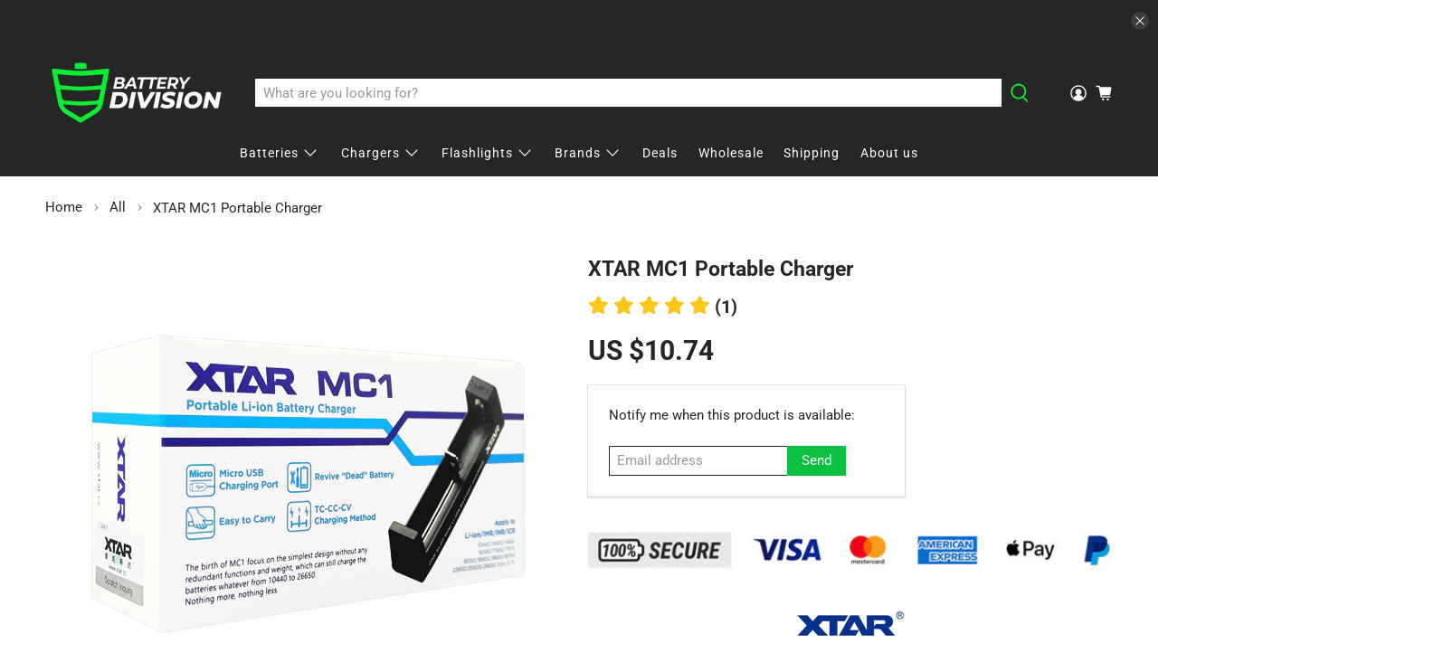

--- FILE ---
content_type: text/html; charset=utf-8
request_url: https://batterydivision.com/products/xtar-mc1-portable-charger
body_size: 64353
content:


 <!doctype html>
<html class="no-js no-touch" lang="en">
<head> <meta name="google-site-verification" content="xaKnHlWfh5c_HYHNh-YioRhe_Xb-6whhY_HB8tFdlgI" /> <meta charset="utf-8"> <meta http-equiv="cleartype" content="on"> <meta name="robots" content="index,follow"> <meta name="viewport" content="width=device-width,initial-scale=1,height=device-height, 
  minimum-scale=1.0, maximum-scale=1.0, 
  user-scalable=no"> <meta name="theme-color" content="#ffffff"> <link rel="canonical" href="https://batterydivision.com/products/xtar-mc1-portable-charger"/><title>XTAR MC1 Portable Charger | BatteryDivision</title> <!-- DNS prefetches --> <link rel="dns-prefetch" href="https://cdn.shopify.com"> <link rel="dns-prefetch" href="https://fonts.shopify.com"> <link rel="dns-prefetch" href="https://monorail-edge.shopifysvc.com"> <link rel="dns-prefetch" href="https://ajax.googleapis.com"> <!-- Preconnects --> <link rel="preconnect" href="https://cdn.shopify.com" crossorigin> <link rel="preconnect" href="https://fonts.shopify.com" crossorigin> <link rel="preconnect" href="https://monorail-edge.shopifysvc.com"> <link rel="preconnect" href="https://ajax.googleapis.com"> <!-- Preloads --> <!-- Preload CSS --> <link rel="preload" href="//batterydivision.com/cdn/shop/t/22/assets/fancybox.css?v=30466120580444283401656510503" as="style"> <link rel="preload" href="//batterydivision.com/cdn/shop/t/22/assets/styles.css?v=131034611681204451061764835180" as="style"> <!-- Preload JS --> <link rel="preload" href="https://ajax.googleapis.com/ajax/libs/jquery/3.6.0/jquery.min.js" as="script"> <link rel="preload" href="//batterydivision.com/cdn/shop/t/22/assets/vendors.js?v=11282825012671617991656510508" as="script"> <link rel="preload" href="//batterydivision.com/cdn/shop/t/22/assets/utilities.js?v=8573888857703949851656510930" as="script"> <link rel="preload" href="//batterydivision.com/cdn/shop/t/22/assets/app.js?v=60000284988620646441656510922" as="script"> <link rel="preload" href="/services/javascripts/currencies.js" as="script"> <link rel="preload" href="//batterydivision.com/cdn/shop/t/22/assets/currencyConversion.js?v=80640843381324940771656510503" as="script"> <!-- CSS for Flex --> <link rel="stylesheet" href="//batterydivision.com/cdn/shop/t/22/assets/fancybox.css?v=30466120580444283401656510503"> <link rel="stylesheet" href="//batterydivision.com/cdn/shop/t/22/assets/styles.css?v=131034611681204451061764835180"> <script>
    window.PXUTheme = window.PXUTheme || {};
    window.PXUTheme.version = '3.2.0';
    window.PXUTheme.name = 'Flex';</script> <script>
    

window.PXUTheme = window.PXUTheme || {};


window.PXUTheme.info = {
  name: 'Flex',
  version: '3.0.0'
}


window.PXUTheme.currency = {};
window.PXUTheme.currency.show_multiple_currencies = false;
window.PXUTheme.currency.presentment_currency = "USD";
window.PXUTheme.currency.default_currency = "USD";
window.PXUTheme.currency.display_format = "money_with_currency_format";
window.PXUTheme.currency.money_format = "US ${{amount}}";
window.PXUTheme.currency.money_format_no_currency = "US ${{amount}}";
window.PXUTheme.currency.money_format_currency = "US ${{amount}}";
window.PXUTheme.currency.native_multi_currency = true;
window.PXUTheme.currency.iso_code = "USD";
window.PXUTheme.currency.symbol = "$";



window.PXUTheme.allCountryOptionTags = "\u003coption value=\"United States\" data-provinces=\"[[\u0026quot;Alabama\u0026quot;,\u0026quot;Alabama\u0026quot;],[\u0026quot;Alaska\u0026quot;,\u0026quot;Alaska\u0026quot;],[\u0026quot;American Samoa\u0026quot;,\u0026quot;American Samoa\u0026quot;],[\u0026quot;Arizona\u0026quot;,\u0026quot;Arizona\u0026quot;],[\u0026quot;Arkansas\u0026quot;,\u0026quot;Arkansas\u0026quot;],[\u0026quot;Armed Forces Americas\u0026quot;,\u0026quot;Armed Forces Americas\u0026quot;],[\u0026quot;Armed Forces Europe\u0026quot;,\u0026quot;Armed Forces Europe\u0026quot;],[\u0026quot;Armed Forces Pacific\u0026quot;,\u0026quot;Armed Forces Pacific\u0026quot;],[\u0026quot;California\u0026quot;,\u0026quot;California\u0026quot;],[\u0026quot;Colorado\u0026quot;,\u0026quot;Colorado\u0026quot;],[\u0026quot;Connecticut\u0026quot;,\u0026quot;Connecticut\u0026quot;],[\u0026quot;Delaware\u0026quot;,\u0026quot;Delaware\u0026quot;],[\u0026quot;District of Columbia\u0026quot;,\u0026quot;Washington DC\u0026quot;],[\u0026quot;Federated States of Micronesia\u0026quot;,\u0026quot;Micronesia\u0026quot;],[\u0026quot;Florida\u0026quot;,\u0026quot;Florida\u0026quot;],[\u0026quot;Georgia\u0026quot;,\u0026quot;Georgia\u0026quot;],[\u0026quot;Guam\u0026quot;,\u0026quot;Guam\u0026quot;],[\u0026quot;Hawaii\u0026quot;,\u0026quot;Hawaii\u0026quot;],[\u0026quot;Idaho\u0026quot;,\u0026quot;Idaho\u0026quot;],[\u0026quot;Illinois\u0026quot;,\u0026quot;Illinois\u0026quot;],[\u0026quot;Indiana\u0026quot;,\u0026quot;Indiana\u0026quot;],[\u0026quot;Iowa\u0026quot;,\u0026quot;Iowa\u0026quot;],[\u0026quot;Kansas\u0026quot;,\u0026quot;Kansas\u0026quot;],[\u0026quot;Kentucky\u0026quot;,\u0026quot;Kentucky\u0026quot;],[\u0026quot;Louisiana\u0026quot;,\u0026quot;Louisiana\u0026quot;],[\u0026quot;Maine\u0026quot;,\u0026quot;Maine\u0026quot;],[\u0026quot;Marshall Islands\u0026quot;,\u0026quot;Marshall Islands\u0026quot;],[\u0026quot;Maryland\u0026quot;,\u0026quot;Maryland\u0026quot;],[\u0026quot;Massachusetts\u0026quot;,\u0026quot;Massachusetts\u0026quot;],[\u0026quot;Michigan\u0026quot;,\u0026quot;Michigan\u0026quot;],[\u0026quot;Minnesota\u0026quot;,\u0026quot;Minnesota\u0026quot;],[\u0026quot;Mississippi\u0026quot;,\u0026quot;Mississippi\u0026quot;],[\u0026quot;Missouri\u0026quot;,\u0026quot;Missouri\u0026quot;],[\u0026quot;Montana\u0026quot;,\u0026quot;Montana\u0026quot;],[\u0026quot;Nebraska\u0026quot;,\u0026quot;Nebraska\u0026quot;],[\u0026quot;Nevada\u0026quot;,\u0026quot;Nevada\u0026quot;],[\u0026quot;New Hampshire\u0026quot;,\u0026quot;New Hampshire\u0026quot;],[\u0026quot;New Jersey\u0026quot;,\u0026quot;New Jersey\u0026quot;],[\u0026quot;New Mexico\u0026quot;,\u0026quot;New Mexico\u0026quot;],[\u0026quot;New York\u0026quot;,\u0026quot;New York\u0026quot;],[\u0026quot;North Carolina\u0026quot;,\u0026quot;North Carolina\u0026quot;],[\u0026quot;North Dakota\u0026quot;,\u0026quot;North Dakota\u0026quot;],[\u0026quot;Northern Mariana Islands\u0026quot;,\u0026quot;Northern Mariana Islands\u0026quot;],[\u0026quot;Ohio\u0026quot;,\u0026quot;Ohio\u0026quot;],[\u0026quot;Oklahoma\u0026quot;,\u0026quot;Oklahoma\u0026quot;],[\u0026quot;Oregon\u0026quot;,\u0026quot;Oregon\u0026quot;],[\u0026quot;Palau\u0026quot;,\u0026quot;Palau\u0026quot;],[\u0026quot;Pennsylvania\u0026quot;,\u0026quot;Pennsylvania\u0026quot;],[\u0026quot;Puerto Rico\u0026quot;,\u0026quot;Puerto Rico\u0026quot;],[\u0026quot;Rhode Island\u0026quot;,\u0026quot;Rhode Island\u0026quot;],[\u0026quot;South Carolina\u0026quot;,\u0026quot;South Carolina\u0026quot;],[\u0026quot;South Dakota\u0026quot;,\u0026quot;South Dakota\u0026quot;],[\u0026quot;Tennessee\u0026quot;,\u0026quot;Tennessee\u0026quot;],[\u0026quot;Texas\u0026quot;,\u0026quot;Texas\u0026quot;],[\u0026quot;Utah\u0026quot;,\u0026quot;Utah\u0026quot;],[\u0026quot;Vermont\u0026quot;,\u0026quot;Vermont\u0026quot;],[\u0026quot;Virgin Islands\u0026quot;,\u0026quot;U.S. Virgin Islands\u0026quot;],[\u0026quot;Virginia\u0026quot;,\u0026quot;Virginia\u0026quot;],[\u0026quot;Washington\u0026quot;,\u0026quot;Washington\u0026quot;],[\u0026quot;West Virginia\u0026quot;,\u0026quot;West Virginia\u0026quot;],[\u0026quot;Wisconsin\u0026quot;,\u0026quot;Wisconsin\u0026quot;],[\u0026quot;Wyoming\u0026quot;,\u0026quot;Wyoming\u0026quot;]]\"\u003eUnited States\u003c\/option\u003e\n\u003coption value=\"Australia\" data-provinces=\"[[\u0026quot;Australian Capital Territory\u0026quot;,\u0026quot;Australian Capital Territory\u0026quot;],[\u0026quot;New South Wales\u0026quot;,\u0026quot;New South Wales\u0026quot;],[\u0026quot;Northern Territory\u0026quot;,\u0026quot;Northern Territory\u0026quot;],[\u0026quot;Queensland\u0026quot;,\u0026quot;Queensland\u0026quot;],[\u0026quot;South Australia\u0026quot;,\u0026quot;South Australia\u0026quot;],[\u0026quot;Tasmania\u0026quot;,\u0026quot;Tasmania\u0026quot;],[\u0026quot;Victoria\u0026quot;,\u0026quot;Victoria\u0026quot;],[\u0026quot;Western Australia\u0026quot;,\u0026quot;Western Australia\u0026quot;]]\"\u003eAustralia\u003c\/option\u003e\n\u003coption value=\"United Kingdom\" data-provinces=\"[[\u0026quot;British Forces\u0026quot;,\u0026quot;British Forces\u0026quot;],[\u0026quot;England\u0026quot;,\u0026quot;England\u0026quot;],[\u0026quot;Northern Ireland\u0026quot;,\u0026quot;Northern Ireland\u0026quot;],[\u0026quot;Scotland\u0026quot;,\u0026quot;Scotland\u0026quot;],[\u0026quot;Wales\u0026quot;,\u0026quot;Wales\u0026quot;]]\"\u003eUnited Kingdom\u003c\/option\u003e\n\u003coption value=\"---\" data-provinces=\"[]\"\u003e---\u003c\/option\u003e\n\u003coption value=\"Afghanistan\" data-provinces=\"[]\"\u003eAfghanistan\u003c\/option\u003e\n\u003coption value=\"Aland Islands\" data-provinces=\"[]\"\u003eÅland Islands\u003c\/option\u003e\n\u003coption value=\"Albania\" data-provinces=\"[]\"\u003eAlbania\u003c\/option\u003e\n\u003coption value=\"Algeria\" data-provinces=\"[]\"\u003eAlgeria\u003c\/option\u003e\n\u003coption value=\"Andorra\" data-provinces=\"[]\"\u003eAndorra\u003c\/option\u003e\n\u003coption value=\"Angola\" data-provinces=\"[]\"\u003eAngola\u003c\/option\u003e\n\u003coption value=\"Anguilla\" data-provinces=\"[]\"\u003eAnguilla\u003c\/option\u003e\n\u003coption value=\"Antigua And Barbuda\" data-provinces=\"[]\"\u003eAntigua \u0026 Barbuda\u003c\/option\u003e\n\u003coption value=\"Argentina\" data-provinces=\"[[\u0026quot;Buenos Aires\u0026quot;,\u0026quot;Buenos Aires Province\u0026quot;],[\u0026quot;Catamarca\u0026quot;,\u0026quot;Catamarca\u0026quot;],[\u0026quot;Chaco\u0026quot;,\u0026quot;Chaco\u0026quot;],[\u0026quot;Chubut\u0026quot;,\u0026quot;Chubut\u0026quot;],[\u0026quot;Ciudad Autónoma de Buenos Aires\u0026quot;,\u0026quot;Buenos Aires (Autonomous City)\u0026quot;],[\u0026quot;Corrientes\u0026quot;,\u0026quot;Corrientes\u0026quot;],[\u0026quot;Córdoba\u0026quot;,\u0026quot;Córdoba\u0026quot;],[\u0026quot;Entre Ríos\u0026quot;,\u0026quot;Entre Ríos\u0026quot;],[\u0026quot;Formosa\u0026quot;,\u0026quot;Formosa\u0026quot;],[\u0026quot;Jujuy\u0026quot;,\u0026quot;Jujuy\u0026quot;],[\u0026quot;La Pampa\u0026quot;,\u0026quot;La Pampa\u0026quot;],[\u0026quot;La Rioja\u0026quot;,\u0026quot;La Rioja\u0026quot;],[\u0026quot;Mendoza\u0026quot;,\u0026quot;Mendoza\u0026quot;],[\u0026quot;Misiones\u0026quot;,\u0026quot;Misiones\u0026quot;],[\u0026quot;Neuquén\u0026quot;,\u0026quot;Neuquén\u0026quot;],[\u0026quot;Río Negro\u0026quot;,\u0026quot;Río Negro\u0026quot;],[\u0026quot;Salta\u0026quot;,\u0026quot;Salta\u0026quot;],[\u0026quot;San Juan\u0026quot;,\u0026quot;San Juan\u0026quot;],[\u0026quot;San Luis\u0026quot;,\u0026quot;San Luis\u0026quot;],[\u0026quot;Santa Cruz\u0026quot;,\u0026quot;Santa Cruz\u0026quot;],[\u0026quot;Santa Fe\u0026quot;,\u0026quot;Santa Fe\u0026quot;],[\u0026quot;Santiago Del Estero\u0026quot;,\u0026quot;Santiago del Estero\u0026quot;],[\u0026quot;Tierra Del Fuego\u0026quot;,\u0026quot;Tierra del Fuego\u0026quot;],[\u0026quot;Tucumán\u0026quot;,\u0026quot;Tucumán\u0026quot;]]\"\u003eArgentina\u003c\/option\u003e\n\u003coption value=\"Armenia\" data-provinces=\"[]\"\u003eArmenia\u003c\/option\u003e\n\u003coption value=\"Aruba\" data-provinces=\"[]\"\u003eAruba\u003c\/option\u003e\n\u003coption value=\"Ascension Island\" data-provinces=\"[]\"\u003eAscension Island\u003c\/option\u003e\n\u003coption value=\"Australia\" data-provinces=\"[[\u0026quot;Australian Capital Territory\u0026quot;,\u0026quot;Australian Capital Territory\u0026quot;],[\u0026quot;New South Wales\u0026quot;,\u0026quot;New South Wales\u0026quot;],[\u0026quot;Northern Territory\u0026quot;,\u0026quot;Northern Territory\u0026quot;],[\u0026quot;Queensland\u0026quot;,\u0026quot;Queensland\u0026quot;],[\u0026quot;South Australia\u0026quot;,\u0026quot;South Australia\u0026quot;],[\u0026quot;Tasmania\u0026quot;,\u0026quot;Tasmania\u0026quot;],[\u0026quot;Victoria\u0026quot;,\u0026quot;Victoria\u0026quot;],[\u0026quot;Western Australia\u0026quot;,\u0026quot;Western Australia\u0026quot;]]\"\u003eAustralia\u003c\/option\u003e\n\u003coption value=\"Austria\" data-provinces=\"[]\"\u003eAustria\u003c\/option\u003e\n\u003coption value=\"Azerbaijan\" data-provinces=\"[]\"\u003eAzerbaijan\u003c\/option\u003e\n\u003coption value=\"Bahamas\" data-provinces=\"[]\"\u003eBahamas\u003c\/option\u003e\n\u003coption value=\"Bahrain\" data-provinces=\"[]\"\u003eBahrain\u003c\/option\u003e\n\u003coption value=\"Bangladesh\" data-provinces=\"[]\"\u003eBangladesh\u003c\/option\u003e\n\u003coption value=\"Barbados\" data-provinces=\"[]\"\u003eBarbados\u003c\/option\u003e\n\u003coption value=\"Belarus\" data-provinces=\"[]\"\u003eBelarus\u003c\/option\u003e\n\u003coption value=\"Belgium\" data-provinces=\"[]\"\u003eBelgium\u003c\/option\u003e\n\u003coption value=\"Belize\" data-provinces=\"[]\"\u003eBelize\u003c\/option\u003e\n\u003coption value=\"Benin\" data-provinces=\"[]\"\u003eBenin\u003c\/option\u003e\n\u003coption value=\"Bermuda\" data-provinces=\"[]\"\u003eBermuda\u003c\/option\u003e\n\u003coption value=\"Bhutan\" data-provinces=\"[]\"\u003eBhutan\u003c\/option\u003e\n\u003coption value=\"Bolivia\" data-provinces=\"[]\"\u003eBolivia\u003c\/option\u003e\n\u003coption value=\"Bosnia And Herzegovina\" data-provinces=\"[]\"\u003eBosnia \u0026 Herzegovina\u003c\/option\u003e\n\u003coption value=\"Botswana\" data-provinces=\"[]\"\u003eBotswana\u003c\/option\u003e\n\u003coption value=\"Brazil\" data-provinces=\"[[\u0026quot;Acre\u0026quot;,\u0026quot;Acre\u0026quot;],[\u0026quot;Alagoas\u0026quot;,\u0026quot;Alagoas\u0026quot;],[\u0026quot;Amapá\u0026quot;,\u0026quot;Amapá\u0026quot;],[\u0026quot;Amazonas\u0026quot;,\u0026quot;Amazonas\u0026quot;],[\u0026quot;Bahia\u0026quot;,\u0026quot;Bahia\u0026quot;],[\u0026quot;Ceará\u0026quot;,\u0026quot;Ceará\u0026quot;],[\u0026quot;Distrito Federal\u0026quot;,\u0026quot;Federal District\u0026quot;],[\u0026quot;Espírito Santo\u0026quot;,\u0026quot;Espírito Santo\u0026quot;],[\u0026quot;Goiás\u0026quot;,\u0026quot;Goiás\u0026quot;],[\u0026quot;Maranhão\u0026quot;,\u0026quot;Maranhão\u0026quot;],[\u0026quot;Mato Grosso\u0026quot;,\u0026quot;Mato Grosso\u0026quot;],[\u0026quot;Mato Grosso do Sul\u0026quot;,\u0026quot;Mato Grosso do Sul\u0026quot;],[\u0026quot;Minas Gerais\u0026quot;,\u0026quot;Minas Gerais\u0026quot;],[\u0026quot;Paraná\u0026quot;,\u0026quot;Paraná\u0026quot;],[\u0026quot;Paraíba\u0026quot;,\u0026quot;Paraíba\u0026quot;],[\u0026quot;Pará\u0026quot;,\u0026quot;Pará\u0026quot;],[\u0026quot;Pernambuco\u0026quot;,\u0026quot;Pernambuco\u0026quot;],[\u0026quot;Piauí\u0026quot;,\u0026quot;Piauí\u0026quot;],[\u0026quot;Rio Grande do Norte\u0026quot;,\u0026quot;Rio Grande do Norte\u0026quot;],[\u0026quot;Rio Grande do Sul\u0026quot;,\u0026quot;Rio Grande do Sul\u0026quot;],[\u0026quot;Rio de Janeiro\u0026quot;,\u0026quot;Rio de Janeiro\u0026quot;],[\u0026quot;Rondônia\u0026quot;,\u0026quot;Rondônia\u0026quot;],[\u0026quot;Roraima\u0026quot;,\u0026quot;Roraima\u0026quot;],[\u0026quot;Santa Catarina\u0026quot;,\u0026quot;Santa Catarina\u0026quot;],[\u0026quot;Sergipe\u0026quot;,\u0026quot;Sergipe\u0026quot;],[\u0026quot;São Paulo\u0026quot;,\u0026quot;São Paulo\u0026quot;],[\u0026quot;Tocantins\u0026quot;,\u0026quot;Tocantins\u0026quot;]]\"\u003eBrazil\u003c\/option\u003e\n\u003coption value=\"British Indian Ocean Territory\" data-provinces=\"[]\"\u003eBritish Indian Ocean Territory\u003c\/option\u003e\n\u003coption value=\"Virgin Islands, British\" data-provinces=\"[]\"\u003eBritish Virgin Islands\u003c\/option\u003e\n\u003coption value=\"Brunei\" data-provinces=\"[]\"\u003eBrunei\u003c\/option\u003e\n\u003coption value=\"Bulgaria\" data-provinces=\"[]\"\u003eBulgaria\u003c\/option\u003e\n\u003coption value=\"Burkina Faso\" data-provinces=\"[]\"\u003eBurkina Faso\u003c\/option\u003e\n\u003coption value=\"Burundi\" data-provinces=\"[]\"\u003eBurundi\u003c\/option\u003e\n\u003coption value=\"Cambodia\" data-provinces=\"[]\"\u003eCambodia\u003c\/option\u003e\n\u003coption value=\"Republic of Cameroon\" data-provinces=\"[]\"\u003eCameroon\u003c\/option\u003e\n\u003coption value=\"Canada\" data-provinces=\"[[\u0026quot;Alberta\u0026quot;,\u0026quot;Alberta\u0026quot;],[\u0026quot;British Columbia\u0026quot;,\u0026quot;British Columbia\u0026quot;],[\u0026quot;Manitoba\u0026quot;,\u0026quot;Manitoba\u0026quot;],[\u0026quot;New Brunswick\u0026quot;,\u0026quot;New Brunswick\u0026quot;],[\u0026quot;Newfoundland and Labrador\u0026quot;,\u0026quot;Newfoundland and Labrador\u0026quot;],[\u0026quot;Northwest Territories\u0026quot;,\u0026quot;Northwest Territories\u0026quot;],[\u0026quot;Nova Scotia\u0026quot;,\u0026quot;Nova Scotia\u0026quot;],[\u0026quot;Nunavut\u0026quot;,\u0026quot;Nunavut\u0026quot;],[\u0026quot;Ontario\u0026quot;,\u0026quot;Ontario\u0026quot;],[\u0026quot;Prince Edward Island\u0026quot;,\u0026quot;Prince Edward Island\u0026quot;],[\u0026quot;Quebec\u0026quot;,\u0026quot;Quebec\u0026quot;],[\u0026quot;Saskatchewan\u0026quot;,\u0026quot;Saskatchewan\u0026quot;],[\u0026quot;Yukon\u0026quot;,\u0026quot;Yukon\u0026quot;]]\"\u003eCanada\u003c\/option\u003e\n\u003coption value=\"Cape Verde\" data-provinces=\"[]\"\u003eCape Verde\u003c\/option\u003e\n\u003coption value=\"Caribbean Netherlands\" data-provinces=\"[]\"\u003eCaribbean Netherlands\u003c\/option\u003e\n\u003coption value=\"Cayman Islands\" data-provinces=\"[]\"\u003eCayman Islands\u003c\/option\u003e\n\u003coption value=\"Central African Republic\" data-provinces=\"[]\"\u003eCentral African Republic\u003c\/option\u003e\n\u003coption value=\"Chad\" data-provinces=\"[]\"\u003eChad\u003c\/option\u003e\n\u003coption value=\"Chile\" data-provinces=\"[[\u0026quot;Antofagasta\u0026quot;,\u0026quot;Antofagasta\u0026quot;],[\u0026quot;Araucanía\u0026quot;,\u0026quot;Araucanía\u0026quot;],[\u0026quot;Arica and Parinacota\u0026quot;,\u0026quot;Arica y Parinacota\u0026quot;],[\u0026quot;Atacama\u0026quot;,\u0026quot;Atacama\u0026quot;],[\u0026quot;Aysén\u0026quot;,\u0026quot;Aysén\u0026quot;],[\u0026quot;Biobío\u0026quot;,\u0026quot;Bío Bío\u0026quot;],[\u0026quot;Coquimbo\u0026quot;,\u0026quot;Coquimbo\u0026quot;],[\u0026quot;Los Lagos\u0026quot;,\u0026quot;Los Lagos\u0026quot;],[\u0026quot;Los Ríos\u0026quot;,\u0026quot;Los Ríos\u0026quot;],[\u0026quot;Magallanes\u0026quot;,\u0026quot;Magallanes Region\u0026quot;],[\u0026quot;Maule\u0026quot;,\u0026quot;Maule\u0026quot;],[\u0026quot;O\u0026#39;Higgins\u0026quot;,\u0026quot;Libertador General Bernardo O’Higgins\u0026quot;],[\u0026quot;Santiago\u0026quot;,\u0026quot;Santiago Metropolitan\u0026quot;],[\u0026quot;Tarapacá\u0026quot;,\u0026quot;Tarapacá\u0026quot;],[\u0026quot;Valparaíso\u0026quot;,\u0026quot;Valparaíso\u0026quot;],[\u0026quot;Ñuble\u0026quot;,\u0026quot;Ñuble\u0026quot;]]\"\u003eChile\u003c\/option\u003e\n\u003coption value=\"China\" data-provinces=\"[[\u0026quot;Anhui\u0026quot;,\u0026quot;Anhui\u0026quot;],[\u0026quot;Beijing\u0026quot;,\u0026quot;Beijing\u0026quot;],[\u0026quot;Chongqing\u0026quot;,\u0026quot;Chongqing\u0026quot;],[\u0026quot;Fujian\u0026quot;,\u0026quot;Fujian\u0026quot;],[\u0026quot;Gansu\u0026quot;,\u0026quot;Gansu\u0026quot;],[\u0026quot;Guangdong\u0026quot;,\u0026quot;Guangdong\u0026quot;],[\u0026quot;Guangxi\u0026quot;,\u0026quot;Guangxi\u0026quot;],[\u0026quot;Guizhou\u0026quot;,\u0026quot;Guizhou\u0026quot;],[\u0026quot;Hainan\u0026quot;,\u0026quot;Hainan\u0026quot;],[\u0026quot;Hebei\u0026quot;,\u0026quot;Hebei\u0026quot;],[\u0026quot;Heilongjiang\u0026quot;,\u0026quot;Heilongjiang\u0026quot;],[\u0026quot;Henan\u0026quot;,\u0026quot;Henan\u0026quot;],[\u0026quot;Hubei\u0026quot;,\u0026quot;Hubei\u0026quot;],[\u0026quot;Hunan\u0026quot;,\u0026quot;Hunan\u0026quot;],[\u0026quot;Inner Mongolia\u0026quot;,\u0026quot;Inner Mongolia\u0026quot;],[\u0026quot;Jiangsu\u0026quot;,\u0026quot;Jiangsu\u0026quot;],[\u0026quot;Jiangxi\u0026quot;,\u0026quot;Jiangxi\u0026quot;],[\u0026quot;Jilin\u0026quot;,\u0026quot;Jilin\u0026quot;],[\u0026quot;Liaoning\u0026quot;,\u0026quot;Liaoning\u0026quot;],[\u0026quot;Ningxia\u0026quot;,\u0026quot;Ningxia\u0026quot;],[\u0026quot;Qinghai\u0026quot;,\u0026quot;Qinghai\u0026quot;],[\u0026quot;Shaanxi\u0026quot;,\u0026quot;Shaanxi\u0026quot;],[\u0026quot;Shandong\u0026quot;,\u0026quot;Shandong\u0026quot;],[\u0026quot;Shanghai\u0026quot;,\u0026quot;Shanghai\u0026quot;],[\u0026quot;Shanxi\u0026quot;,\u0026quot;Shanxi\u0026quot;],[\u0026quot;Sichuan\u0026quot;,\u0026quot;Sichuan\u0026quot;],[\u0026quot;Tianjin\u0026quot;,\u0026quot;Tianjin\u0026quot;],[\u0026quot;Xinjiang\u0026quot;,\u0026quot;Xinjiang\u0026quot;],[\u0026quot;Xizang\u0026quot;,\u0026quot;Tibet\u0026quot;],[\u0026quot;Yunnan\u0026quot;,\u0026quot;Yunnan\u0026quot;],[\u0026quot;Zhejiang\u0026quot;,\u0026quot;Zhejiang\u0026quot;]]\"\u003eChina\u003c\/option\u003e\n\u003coption value=\"Christmas Island\" data-provinces=\"[]\"\u003eChristmas Island\u003c\/option\u003e\n\u003coption value=\"Cocos (Keeling) Islands\" data-provinces=\"[]\"\u003eCocos (Keeling) Islands\u003c\/option\u003e\n\u003coption value=\"Colombia\" data-provinces=\"[[\u0026quot;Amazonas\u0026quot;,\u0026quot;Amazonas\u0026quot;],[\u0026quot;Antioquia\u0026quot;,\u0026quot;Antioquia\u0026quot;],[\u0026quot;Arauca\u0026quot;,\u0026quot;Arauca\u0026quot;],[\u0026quot;Atlántico\u0026quot;,\u0026quot;Atlántico\u0026quot;],[\u0026quot;Bogotá, D.C.\u0026quot;,\u0026quot;Capital District\u0026quot;],[\u0026quot;Bolívar\u0026quot;,\u0026quot;Bolívar\u0026quot;],[\u0026quot;Boyacá\u0026quot;,\u0026quot;Boyacá\u0026quot;],[\u0026quot;Caldas\u0026quot;,\u0026quot;Caldas\u0026quot;],[\u0026quot;Caquetá\u0026quot;,\u0026quot;Caquetá\u0026quot;],[\u0026quot;Casanare\u0026quot;,\u0026quot;Casanare\u0026quot;],[\u0026quot;Cauca\u0026quot;,\u0026quot;Cauca\u0026quot;],[\u0026quot;Cesar\u0026quot;,\u0026quot;Cesar\u0026quot;],[\u0026quot;Chocó\u0026quot;,\u0026quot;Chocó\u0026quot;],[\u0026quot;Cundinamarca\u0026quot;,\u0026quot;Cundinamarca\u0026quot;],[\u0026quot;Córdoba\u0026quot;,\u0026quot;Córdoba\u0026quot;],[\u0026quot;Guainía\u0026quot;,\u0026quot;Guainía\u0026quot;],[\u0026quot;Guaviare\u0026quot;,\u0026quot;Guaviare\u0026quot;],[\u0026quot;Huila\u0026quot;,\u0026quot;Huila\u0026quot;],[\u0026quot;La Guajira\u0026quot;,\u0026quot;La Guajira\u0026quot;],[\u0026quot;Magdalena\u0026quot;,\u0026quot;Magdalena\u0026quot;],[\u0026quot;Meta\u0026quot;,\u0026quot;Meta\u0026quot;],[\u0026quot;Nariño\u0026quot;,\u0026quot;Nariño\u0026quot;],[\u0026quot;Norte de Santander\u0026quot;,\u0026quot;Norte de Santander\u0026quot;],[\u0026quot;Putumayo\u0026quot;,\u0026quot;Putumayo\u0026quot;],[\u0026quot;Quindío\u0026quot;,\u0026quot;Quindío\u0026quot;],[\u0026quot;Risaralda\u0026quot;,\u0026quot;Risaralda\u0026quot;],[\u0026quot;San Andrés, Providencia y Santa Catalina\u0026quot;,\u0026quot;San Andrés \\u0026 Providencia\u0026quot;],[\u0026quot;Santander\u0026quot;,\u0026quot;Santander\u0026quot;],[\u0026quot;Sucre\u0026quot;,\u0026quot;Sucre\u0026quot;],[\u0026quot;Tolima\u0026quot;,\u0026quot;Tolima\u0026quot;],[\u0026quot;Valle del Cauca\u0026quot;,\u0026quot;Valle del Cauca\u0026quot;],[\u0026quot;Vaupés\u0026quot;,\u0026quot;Vaupés\u0026quot;],[\u0026quot;Vichada\u0026quot;,\u0026quot;Vichada\u0026quot;]]\"\u003eColombia\u003c\/option\u003e\n\u003coption value=\"Comoros\" data-provinces=\"[]\"\u003eComoros\u003c\/option\u003e\n\u003coption value=\"Congo\" data-provinces=\"[]\"\u003eCongo - Brazzaville\u003c\/option\u003e\n\u003coption value=\"Congo, The Democratic Republic Of The\" data-provinces=\"[]\"\u003eCongo - Kinshasa\u003c\/option\u003e\n\u003coption value=\"Cook Islands\" data-provinces=\"[]\"\u003eCook Islands\u003c\/option\u003e\n\u003coption value=\"Costa Rica\" data-provinces=\"[[\u0026quot;Alajuela\u0026quot;,\u0026quot;Alajuela\u0026quot;],[\u0026quot;Cartago\u0026quot;,\u0026quot;Cartago\u0026quot;],[\u0026quot;Guanacaste\u0026quot;,\u0026quot;Guanacaste\u0026quot;],[\u0026quot;Heredia\u0026quot;,\u0026quot;Heredia\u0026quot;],[\u0026quot;Limón\u0026quot;,\u0026quot;Limón\u0026quot;],[\u0026quot;Puntarenas\u0026quot;,\u0026quot;Puntarenas\u0026quot;],[\u0026quot;San José\u0026quot;,\u0026quot;San José\u0026quot;]]\"\u003eCosta Rica\u003c\/option\u003e\n\u003coption value=\"Croatia\" data-provinces=\"[]\"\u003eCroatia\u003c\/option\u003e\n\u003coption value=\"Curaçao\" data-provinces=\"[]\"\u003eCuraçao\u003c\/option\u003e\n\u003coption value=\"Cyprus\" data-provinces=\"[]\"\u003eCyprus\u003c\/option\u003e\n\u003coption value=\"Czech Republic\" data-provinces=\"[]\"\u003eCzechia\u003c\/option\u003e\n\u003coption value=\"Côte d'Ivoire\" data-provinces=\"[]\"\u003eCôte d’Ivoire\u003c\/option\u003e\n\u003coption value=\"Denmark\" data-provinces=\"[]\"\u003eDenmark\u003c\/option\u003e\n\u003coption value=\"Djibouti\" data-provinces=\"[]\"\u003eDjibouti\u003c\/option\u003e\n\u003coption value=\"Dominica\" data-provinces=\"[]\"\u003eDominica\u003c\/option\u003e\n\u003coption value=\"Dominican Republic\" data-provinces=\"[]\"\u003eDominican Republic\u003c\/option\u003e\n\u003coption value=\"Ecuador\" data-provinces=\"[]\"\u003eEcuador\u003c\/option\u003e\n\u003coption value=\"Egypt\" data-provinces=\"[[\u0026quot;6th of October\u0026quot;,\u0026quot;6th of October\u0026quot;],[\u0026quot;Al Sharqia\u0026quot;,\u0026quot;Al Sharqia\u0026quot;],[\u0026quot;Alexandria\u0026quot;,\u0026quot;Alexandria\u0026quot;],[\u0026quot;Aswan\u0026quot;,\u0026quot;Aswan\u0026quot;],[\u0026quot;Asyut\u0026quot;,\u0026quot;Asyut\u0026quot;],[\u0026quot;Beheira\u0026quot;,\u0026quot;Beheira\u0026quot;],[\u0026quot;Beni Suef\u0026quot;,\u0026quot;Beni Suef\u0026quot;],[\u0026quot;Cairo\u0026quot;,\u0026quot;Cairo\u0026quot;],[\u0026quot;Dakahlia\u0026quot;,\u0026quot;Dakahlia\u0026quot;],[\u0026quot;Damietta\u0026quot;,\u0026quot;Damietta\u0026quot;],[\u0026quot;Faiyum\u0026quot;,\u0026quot;Faiyum\u0026quot;],[\u0026quot;Gharbia\u0026quot;,\u0026quot;Gharbia\u0026quot;],[\u0026quot;Giza\u0026quot;,\u0026quot;Giza\u0026quot;],[\u0026quot;Helwan\u0026quot;,\u0026quot;Helwan\u0026quot;],[\u0026quot;Ismailia\u0026quot;,\u0026quot;Ismailia\u0026quot;],[\u0026quot;Kafr el-Sheikh\u0026quot;,\u0026quot;Kafr el-Sheikh\u0026quot;],[\u0026quot;Luxor\u0026quot;,\u0026quot;Luxor\u0026quot;],[\u0026quot;Matrouh\u0026quot;,\u0026quot;Matrouh\u0026quot;],[\u0026quot;Minya\u0026quot;,\u0026quot;Minya\u0026quot;],[\u0026quot;Monufia\u0026quot;,\u0026quot;Monufia\u0026quot;],[\u0026quot;New Valley\u0026quot;,\u0026quot;New Valley\u0026quot;],[\u0026quot;North Sinai\u0026quot;,\u0026quot;North Sinai\u0026quot;],[\u0026quot;Port Said\u0026quot;,\u0026quot;Port Said\u0026quot;],[\u0026quot;Qalyubia\u0026quot;,\u0026quot;Qalyubia\u0026quot;],[\u0026quot;Qena\u0026quot;,\u0026quot;Qena\u0026quot;],[\u0026quot;Red Sea\u0026quot;,\u0026quot;Red Sea\u0026quot;],[\u0026quot;Sohag\u0026quot;,\u0026quot;Sohag\u0026quot;],[\u0026quot;South Sinai\u0026quot;,\u0026quot;South Sinai\u0026quot;],[\u0026quot;Suez\u0026quot;,\u0026quot;Suez\u0026quot;]]\"\u003eEgypt\u003c\/option\u003e\n\u003coption value=\"El Salvador\" data-provinces=\"[[\u0026quot;Ahuachapán\u0026quot;,\u0026quot;Ahuachapán\u0026quot;],[\u0026quot;Cabañas\u0026quot;,\u0026quot;Cabañas\u0026quot;],[\u0026quot;Chalatenango\u0026quot;,\u0026quot;Chalatenango\u0026quot;],[\u0026quot;Cuscatlán\u0026quot;,\u0026quot;Cuscatlán\u0026quot;],[\u0026quot;La Libertad\u0026quot;,\u0026quot;La Libertad\u0026quot;],[\u0026quot;La Paz\u0026quot;,\u0026quot;La Paz\u0026quot;],[\u0026quot;La Unión\u0026quot;,\u0026quot;La Unión\u0026quot;],[\u0026quot;Morazán\u0026quot;,\u0026quot;Morazán\u0026quot;],[\u0026quot;San Miguel\u0026quot;,\u0026quot;San Miguel\u0026quot;],[\u0026quot;San Salvador\u0026quot;,\u0026quot;San Salvador\u0026quot;],[\u0026quot;San Vicente\u0026quot;,\u0026quot;San Vicente\u0026quot;],[\u0026quot;Santa Ana\u0026quot;,\u0026quot;Santa Ana\u0026quot;],[\u0026quot;Sonsonate\u0026quot;,\u0026quot;Sonsonate\u0026quot;],[\u0026quot;Usulután\u0026quot;,\u0026quot;Usulután\u0026quot;]]\"\u003eEl Salvador\u003c\/option\u003e\n\u003coption value=\"Equatorial Guinea\" data-provinces=\"[]\"\u003eEquatorial Guinea\u003c\/option\u003e\n\u003coption value=\"Eritrea\" data-provinces=\"[]\"\u003eEritrea\u003c\/option\u003e\n\u003coption value=\"Estonia\" data-provinces=\"[]\"\u003eEstonia\u003c\/option\u003e\n\u003coption value=\"Eswatini\" data-provinces=\"[]\"\u003eEswatini\u003c\/option\u003e\n\u003coption value=\"Ethiopia\" data-provinces=\"[]\"\u003eEthiopia\u003c\/option\u003e\n\u003coption value=\"Falkland Islands (Malvinas)\" data-provinces=\"[]\"\u003eFalkland Islands\u003c\/option\u003e\n\u003coption value=\"Faroe Islands\" data-provinces=\"[]\"\u003eFaroe Islands\u003c\/option\u003e\n\u003coption value=\"Fiji\" data-provinces=\"[]\"\u003eFiji\u003c\/option\u003e\n\u003coption value=\"Finland\" data-provinces=\"[]\"\u003eFinland\u003c\/option\u003e\n\u003coption value=\"France\" data-provinces=\"[]\"\u003eFrance\u003c\/option\u003e\n\u003coption value=\"French Guiana\" data-provinces=\"[]\"\u003eFrench Guiana\u003c\/option\u003e\n\u003coption value=\"French Polynesia\" data-provinces=\"[]\"\u003eFrench Polynesia\u003c\/option\u003e\n\u003coption value=\"French Southern Territories\" data-provinces=\"[]\"\u003eFrench Southern Territories\u003c\/option\u003e\n\u003coption value=\"Gabon\" data-provinces=\"[]\"\u003eGabon\u003c\/option\u003e\n\u003coption value=\"Gambia\" data-provinces=\"[]\"\u003eGambia\u003c\/option\u003e\n\u003coption value=\"Georgia\" data-provinces=\"[]\"\u003eGeorgia\u003c\/option\u003e\n\u003coption value=\"Germany\" data-provinces=\"[]\"\u003eGermany\u003c\/option\u003e\n\u003coption value=\"Ghana\" data-provinces=\"[]\"\u003eGhana\u003c\/option\u003e\n\u003coption value=\"Gibraltar\" data-provinces=\"[]\"\u003eGibraltar\u003c\/option\u003e\n\u003coption value=\"Greece\" data-provinces=\"[]\"\u003eGreece\u003c\/option\u003e\n\u003coption value=\"Greenland\" data-provinces=\"[]\"\u003eGreenland\u003c\/option\u003e\n\u003coption value=\"Grenada\" data-provinces=\"[]\"\u003eGrenada\u003c\/option\u003e\n\u003coption value=\"Guadeloupe\" data-provinces=\"[]\"\u003eGuadeloupe\u003c\/option\u003e\n\u003coption value=\"Guatemala\" data-provinces=\"[[\u0026quot;Alta Verapaz\u0026quot;,\u0026quot;Alta Verapaz\u0026quot;],[\u0026quot;Baja Verapaz\u0026quot;,\u0026quot;Baja Verapaz\u0026quot;],[\u0026quot;Chimaltenango\u0026quot;,\u0026quot;Chimaltenango\u0026quot;],[\u0026quot;Chiquimula\u0026quot;,\u0026quot;Chiquimula\u0026quot;],[\u0026quot;El Progreso\u0026quot;,\u0026quot;El Progreso\u0026quot;],[\u0026quot;Escuintla\u0026quot;,\u0026quot;Escuintla\u0026quot;],[\u0026quot;Guatemala\u0026quot;,\u0026quot;Guatemala\u0026quot;],[\u0026quot;Huehuetenango\u0026quot;,\u0026quot;Huehuetenango\u0026quot;],[\u0026quot;Izabal\u0026quot;,\u0026quot;Izabal\u0026quot;],[\u0026quot;Jalapa\u0026quot;,\u0026quot;Jalapa\u0026quot;],[\u0026quot;Jutiapa\u0026quot;,\u0026quot;Jutiapa\u0026quot;],[\u0026quot;Petén\u0026quot;,\u0026quot;Petén\u0026quot;],[\u0026quot;Quetzaltenango\u0026quot;,\u0026quot;Quetzaltenango\u0026quot;],[\u0026quot;Quiché\u0026quot;,\u0026quot;Quiché\u0026quot;],[\u0026quot;Retalhuleu\u0026quot;,\u0026quot;Retalhuleu\u0026quot;],[\u0026quot;Sacatepéquez\u0026quot;,\u0026quot;Sacatepéquez\u0026quot;],[\u0026quot;San Marcos\u0026quot;,\u0026quot;San Marcos\u0026quot;],[\u0026quot;Santa Rosa\u0026quot;,\u0026quot;Santa Rosa\u0026quot;],[\u0026quot;Sololá\u0026quot;,\u0026quot;Sololá\u0026quot;],[\u0026quot;Suchitepéquez\u0026quot;,\u0026quot;Suchitepéquez\u0026quot;],[\u0026quot;Totonicapán\u0026quot;,\u0026quot;Totonicapán\u0026quot;],[\u0026quot;Zacapa\u0026quot;,\u0026quot;Zacapa\u0026quot;]]\"\u003eGuatemala\u003c\/option\u003e\n\u003coption value=\"Guernsey\" data-provinces=\"[]\"\u003eGuernsey\u003c\/option\u003e\n\u003coption value=\"Guinea\" data-provinces=\"[]\"\u003eGuinea\u003c\/option\u003e\n\u003coption value=\"Guinea Bissau\" data-provinces=\"[]\"\u003eGuinea-Bissau\u003c\/option\u003e\n\u003coption value=\"Guyana\" data-provinces=\"[]\"\u003eGuyana\u003c\/option\u003e\n\u003coption value=\"Haiti\" data-provinces=\"[]\"\u003eHaiti\u003c\/option\u003e\n\u003coption value=\"Honduras\" data-provinces=\"[]\"\u003eHonduras\u003c\/option\u003e\n\u003coption value=\"Hong Kong\" data-provinces=\"[[\u0026quot;Hong Kong Island\u0026quot;,\u0026quot;Hong Kong Island\u0026quot;],[\u0026quot;Kowloon\u0026quot;,\u0026quot;Kowloon\u0026quot;],[\u0026quot;New Territories\u0026quot;,\u0026quot;New Territories\u0026quot;]]\"\u003eHong Kong SAR\u003c\/option\u003e\n\u003coption value=\"Hungary\" data-provinces=\"[]\"\u003eHungary\u003c\/option\u003e\n\u003coption value=\"Iceland\" data-provinces=\"[]\"\u003eIceland\u003c\/option\u003e\n\u003coption value=\"India\" data-provinces=\"[[\u0026quot;Andaman and Nicobar Islands\u0026quot;,\u0026quot;Andaman and Nicobar Islands\u0026quot;],[\u0026quot;Andhra Pradesh\u0026quot;,\u0026quot;Andhra Pradesh\u0026quot;],[\u0026quot;Arunachal Pradesh\u0026quot;,\u0026quot;Arunachal Pradesh\u0026quot;],[\u0026quot;Assam\u0026quot;,\u0026quot;Assam\u0026quot;],[\u0026quot;Bihar\u0026quot;,\u0026quot;Bihar\u0026quot;],[\u0026quot;Chandigarh\u0026quot;,\u0026quot;Chandigarh\u0026quot;],[\u0026quot;Chhattisgarh\u0026quot;,\u0026quot;Chhattisgarh\u0026quot;],[\u0026quot;Dadra and Nagar Haveli\u0026quot;,\u0026quot;Dadra and Nagar Haveli\u0026quot;],[\u0026quot;Daman and Diu\u0026quot;,\u0026quot;Daman and Diu\u0026quot;],[\u0026quot;Delhi\u0026quot;,\u0026quot;Delhi\u0026quot;],[\u0026quot;Goa\u0026quot;,\u0026quot;Goa\u0026quot;],[\u0026quot;Gujarat\u0026quot;,\u0026quot;Gujarat\u0026quot;],[\u0026quot;Haryana\u0026quot;,\u0026quot;Haryana\u0026quot;],[\u0026quot;Himachal Pradesh\u0026quot;,\u0026quot;Himachal Pradesh\u0026quot;],[\u0026quot;Jammu and Kashmir\u0026quot;,\u0026quot;Jammu and Kashmir\u0026quot;],[\u0026quot;Jharkhand\u0026quot;,\u0026quot;Jharkhand\u0026quot;],[\u0026quot;Karnataka\u0026quot;,\u0026quot;Karnataka\u0026quot;],[\u0026quot;Kerala\u0026quot;,\u0026quot;Kerala\u0026quot;],[\u0026quot;Ladakh\u0026quot;,\u0026quot;Ladakh\u0026quot;],[\u0026quot;Lakshadweep\u0026quot;,\u0026quot;Lakshadweep\u0026quot;],[\u0026quot;Madhya Pradesh\u0026quot;,\u0026quot;Madhya Pradesh\u0026quot;],[\u0026quot;Maharashtra\u0026quot;,\u0026quot;Maharashtra\u0026quot;],[\u0026quot;Manipur\u0026quot;,\u0026quot;Manipur\u0026quot;],[\u0026quot;Meghalaya\u0026quot;,\u0026quot;Meghalaya\u0026quot;],[\u0026quot;Mizoram\u0026quot;,\u0026quot;Mizoram\u0026quot;],[\u0026quot;Nagaland\u0026quot;,\u0026quot;Nagaland\u0026quot;],[\u0026quot;Odisha\u0026quot;,\u0026quot;Odisha\u0026quot;],[\u0026quot;Puducherry\u0026quot;,\u0026quot;Puducherry\u0026quot;],[\u0026quot;Punjab\u0026quot;,\u0026quot;Punjab\u0026quot;],[\u0026quot;Rajasthan\u0026quot;,\u0026quot;Rajasthan\u0026quot;],[\u0026quot;Sikkim\u0026quot;,\u0026quot;Sikkim\u0026quot;],[\u0026quot;Tamil Nadu\u0026quot;,\u0026quot;Tamil Nadu\u0026quot;],[\u0026quot;Telangana\u0026quot;,\u0026quot;Telangana\u0026quot;],[\u0026quot;Tripura\u0026quot;,\u0026quot;Tripura\u0026quot;],[\u0026quot;Uttar Pradesh\u0026quot;,\u0026quot;Uttar Pradesh\u0026quot;],[\u0026quot;Uttarakhand\u0026quot;,\u0026quot;Uttarakhand\u0026quot;],[\u0026quot;West Bengal\u0026quot;,\u0026quot;West Bengal\u0026quot;]]\"\u003eIndia\u003c\/option\u003e\n\u003coption value=\"Indonesia\" data-provinces=\"[[\u0026quot;Aceh\u0026quot;,\u0026quot;Aceh\u0026quot;],[\u0026quot;Bali\u0026quot;,\u0026quot;Bali\u0026quot;],[\u0026quot;Bangka Belitung\u0026quot;,\u0026quot;Bangka–Belitung Islands\u0026quot;],[\u0026quot;Banten\u0026quot;,\u0026quot;Banten\u0026quot;],[\u0026quot;Bengkulu\u0026quot;,\u0026quot;Bengkulu\u0026quot;],[\u0026quot;Gorontalo\u0026quot;,\u0026quot;Gorontalo\u0026quot;],[\u0026quot;Jakarta\u0026quot;,\u0026quot;Jakarta\u0026quot;],[\u0026quot;Jambi\u0026quot;,\u0026quot;Jambi\u0026quot;],[\u0026quot;Jawa Barat\u0026quot;,\u0026quot;West Java\u0026quot;],[\u0026quot;Jawa Tengah\u0026quot;,\u0026quot;Central Java\u0026quot;],[\u0026quot;Jawa Timur\u0026quot;,\u0026quot;East Java\u0026quot;],[\u0026quot;Kalimantan Barat\u0026quot;,\u0026quot;West Kalimantan\u0026quot;],[\u0026quot;Kalimantan Selatan\u0026quot;,\u0026quot;South Kalimantan\u0026quot;],[\u0026quot;Kalimantan Tengah\u0026quot;,\u0026quot;Central Kalimantan\u0026quot;],[\u0026quot;Kalimantan Timur\u0026quot;,\u0026quot;East Kalimantan\u0026quot;],[\u0026quot;Kalimantan Utara\u0026quot;,\u0026quot;North Kalimantan\u0026quot;],[\u0026quot;Kepulauan Riau\u0026quot;,\u0026quot;Riau Islands\u0026quot;],[\u0026quot;Lampung\u0026quot;,\u0026quot;Lampung\u0026quot;],[\u0026quot;Maluku\u0026quot;,\u0026quot;Maluku\u0026quot;],[\u0026quot;Maluku Utara\u0026quot;,\u0026quot;North Maluku\u0026quot;],[\u0026quot;North Sumatra\u0026quot;,\u0026quot;North Sumatra\u0026quot;],[\u0026quot;Nusa Tenggara Barat\u0026quot;,\u0026quot;West Nusa Tenggara\u0026quot;],[\u0026quot;Nusa Tenggara Timur\u0026quot;,\u0026quot;East Nusa Tenggara\u0026quot;],[\u0026quot;Papua\u0026quot;,\u0026quot;Papua\u0026quot;],[\u0026quot;Papua Barat\u0026quot;,\u0026quot;West Papua\u0026quot;],[\u0026quot;Riau\u0026quot;,\u0026quot;Riau\u0026quot;],[\u0026quot;South Sumatra\u0026quot;,\u0026quot;South Sumatra\u0026quot;],[\u0026quot;Sulawesi Barat\u0026quot;,\u0026quot;West Sulawesi\u0026quot;],[\u0026quot;Sulawesi Selatan\u0026quot;,\u0026quot;South Sulawesi\u0026quot;],[\u0026quot;Sulawesi Tengah\u0026quot;,\u0026quot;Central Sulawesi\u0026quot;],[\u0026quot;Sulawesi Tenggara\u0026quot;,\u0026quot;Southeast Sulawesi\u0026quot;],[\u0026quot;Sulawesi Utara\u0026quot;,\u0026quot;North Sulawesi\u0026quot;],[\u0026quot;West Sumatra\u0026quot;,\u0026quot;West Sumatra\u0026quot;],[\u0026quot;Yogyakarta\u0026quot;,\u0026quot;Yogyakarta\u0026quot;]]\"\u003eIndonesia\u003c\/option\u003e\n\u003coption value=\"Iraq\" data-provinces=\"[]\"\u003eIraq\u003c\/option\u003e\n\u003coption value=\"Ireland\" data-provinces=\"[[\u0026quot;Carlow\u0026quot;,\u0026quot;Carlow\u0026quot;],[\u0026quot;Cavan\u0026quot;,\u0026quot;Cavan\u0026quot;],[\u0026quot;Clare\u0026quot;,\u0026quot;Clare\u0026quot;],[\u0026quot;Cork\u0026quot;,\u0026quot;Cork\u0026quot;],[\u0026quot;Donegal\u0026quot;,\u0026quot;Donegal\u0026quot;],[\u0026quot;Dublin\u0026quot;,\u0026quot;Dublin\u0026quot;],[\u0026quot;Galway\u0026quot;,\u0026quot;Galway\u0026quot;],[\u0026quot;Kerry\u0026quot;,\u0026quot;Kerry\u0026quot;],[\u0026quot;Kildare\u0026quot;,\u0026quot;Kildare\u0026quot;],[\u0026quot;Kilkenny\u0026quot;,\u0026quot;Kilkenny\u0026quot;],[\u0026quot;Laois\u0026quot;,\u0026quot;Laois\u0026quot;],[\u0026quot;Leitrim\u0026quot;,\u0026quot;Leitrim\u0026quot;],[\u0026quot;Limerick\u0026quot;,\u0026quot;Limerick\u0026quot;],[\u0026quot;Longford\u0026quot;,\u0026quot;Longford\u0026quot;],[\u0026quot;Louth\u0026quot;,\u0026quot;Louth\u0026quot;],[\u0026quot;Mayo\u0026quot;,\u0026quot;Mayo\u0026quot;],[\u0026quot;Meath\u0026quot;,\u0026quot;Meath\u0026quot;],[\u0026quot;Monaghan\u0026quot;,\u0026quot;Monaghan\u0026quot;],[\u0026quot;Offaly\u0026quot;,\u0026quot;Offaly\u0026quot;],[\u0026quot;Roscommon\u0026quot;,\u0026quot;Roscommon\u0026quot;],[\u0026quot;Sligo\u0026quot;,\u0026quot;Sligo\u0026quot;],[\u0026quot;Tipperary\u0026quot;,\u0026quot;Tipperary\u0026quot;],[\u0026quot;Waterford\u0026quot;,\u0026quot;Waterford\u0026quot;],[\u0026quot;Westmeath\u0026quot;,\u0026quot;Westmeath\u0026quot;],[\u0026quot;Wexford\u0026quot;,\u0026quot;Wexford\u0026quot;],[\u0026quot;Wicklow\u0026quot;,\u0026quot;Wicklow\u0026quot;]]\"\u003eIreland\u003c\/option\u003e\n\u003coption value=\"Isle Of Man\" data-provinces=\"[]\"\u003eIsle of Man\u003c\/option\u003e\n\u003coption value=\"Israel\" data-provinces=\"[]\"\u003eIsrael\u003c\/option\u003e\n\u003coption value=\"Italy\" data-provinces=\"[[\u0026quot;Agrigento\u0026quot;,\u0026quot;Agrigento\u0026quot;],[\u0026quot;Alessandria\u0026quot;,\u0026quot;Alessandria\u0026quot;],[\u0026quot;Ancona\u0026quot;,\u0026quot;Ancona\u0026quot;],[\u0026quot;Aosta\u0026quot;,\u0026quot;Aosta Valley\u0026quot;],[\u0026quot;Arezzo\u0026quot;,\u0026quot;Arezzo\u0026quot;],[\u0026quot;Ascoli Piceno\u0026quot;,\u0026quot;Ascoli Piceno\u0026quot;],[\u0026quot;Asti\u0026quot;,\u0026quot;Asti\u0026quot;],[\u0026quot;Avellino\u0026quot;,\u0026quot;Avellino\u0026quot;],[\u0026quot;Bari\u0026quot;,\u0026quot;Bari\u0026quot;],[\u0026quot;Barletta-Andria-Trani\u0026quot;,\u0026quot;Barletta-Andria-Trani\u0026quot;],[\u0026quot;Belluno\u0026quot;,\u0026quot;Belluno\u0026quot;],[\u0026quot;Benevento\u0026quot;,\u0026quot;Benevento\u0026quot;],[\u0026quot;Bergamo\u0026quot;,\u0026quot;Bergamo\u0026quot;],[\u0026quot;Biella\u0026quot;,\u0026quot;Biella\u0026quot;],[\u0026quot;Bologna\u0026quot;,\u0026quot;Bologna\u0026quot;],[\u0026quot;Bolzano\u0026quot;,\u0026quot;South Tyrol\u0026quot;],[\u0026quot;Brescia\u0026quot;,\u0026quot;Brescia\u0026quot;],[\u0026quot;Brindisi\u0026quot;,\u0026quot;Brindisi\u0026quot;],[\u0026quot;Cagliari\u0026quot;,\u0026quot;Cagliari\u0026quot;],[\u0026quot;Caltanissetta\u0026quot;,\u0026quot;Caltanissetta\u0026quot;],[\u0026quot;Campobasso\u0026quot;,\u0026quot;Campobasso\u0026quot;],[\u0026quot;Carbonia-Iglesias\u0026quot;,\u0026quot;Carbonia-Iglesias\u0026quot;],[\u0026quot;Caserta\u0026quot;,\u0026quot;Caserta\u0026quot;],[\u0026quot;Catania\u0026quot;,\u0026quot;Catania\u0026quot;],[\u0026quot;Catanzaro\u0026quot;,\u0026quot;Catanzaro\u0026quot;],[\u0026quot;Chieti\u0026quot;,\u0026quot;Chieti\u0026quot;],[\u0026quot;Como\u0026quot;,\u0026quot;Como\u0026quot;],[\u0026quot;Cosenza\u0026quot;,\u0026quot;Cosenza\u0026quot;],[\u0026quot;Cremona\u0026quot;,\u0026quot;Cremona\u0026quot;],[\u0026quot;Crotone\u0026quot;,\u0026quot;Crotone\u0026quot;],[\u0026quot;Cuneo\u0026quot;,\u0026quot;Cuneo\u0026quot;],[\u0026quot;Enna\u0026quot;,\u0026quot;Enna\u0026quot;],[\u0026quot;Fermo\u0026quot;,\u0026quot;Fermo\u0026quot;],[\u0026quot;Ferrara\u0026quot;,\u0026quot;Ferrara\u0026quot;],[\u0026quot;Firenze\u0026quot;,\u0026quot;Florence\u0026quot;],[\u0026quot;Foggia\u0026quot;,\u0026quot;Foggia\u0026quot;],[\u0026quot;Forlì-Cesena\u0026quot;,\u0026quot;Forlì-Cesena\u0026quot;],[\u0026quot;Frosinone\u0026quot;,\u0026quot;Frosinone\u0026quot;],[\u0026quot;Genova\u0026quot;,\u0026quot;Genoa\u0026quot;],[\u0026quot;Gorizia\u0026quot;,\u0026quot;Gorizia\u0026quot;],[\u0026quot;Grosseto\u0026quot;,\u0026quot;Grosseto\u0026quot;],[\u0026quot;Imperia\u0026quot;,\u0026quot;Imperia\u0026quot;],[\u0026quot;Isernia\u0026quot;,\u0026quot;Isernia\u0026quot;],[\u0026quot;L\u0026#39;Aquila\u0026quot;,\u0026quot;L’Aquila\u0026quot;],[\u0026quot;La Spezia\u0026quot;,\u0026quot;La Spezia\u0026quot;],[\u0026quot;Latina\u0026quot;,\u0026quot;Latina\u0026quot;],[\u0026quot;Lecce\u0026quot;,\u0026quot;Lecce\u0026quot;],[\u0026quot;Lecco\u0026quot;,\u0026quot;Lecco\u0026quot;],[\u0026quot;Livorno\u0026quot;,\u0026quot;Livorno\u0026quot;],[\u0026quot;Lodi\u0026quot;,\u0026quot;Lodi\u0026quot;],[\u0026quot;Lucca\u0026quot;,\u0026quot;Lucca\u0026quot;],[\u0026quot;Macerata\u0026quot;,\u0026quot;Macerata\u0026quot;],[\u0026quot;Mantova\u0026quot;,\u0026quot;Mantua\u0026quot;],[\u0026quot;Massa-Carrara\u0026quot;,\u0026quot;Massa and Carrara\u0026quot;],[\u0026quot;Matera\u0026quot;,\u0026quot;Matera\u0026quot;],[\u0026quot;Medio Campidano\u0026quot;,\u0026quot;Medio Campidano\u0026quot;],[\u0026quot;Messina\u0026quot;,\u0026quot;Messina\u0026quot;],[\u0026quot;Milano\u0026quot;,\u0026quot;Milan\u0026quot;],[\u0026quot;Modena\u0026quot;,\u0026quot;Modena\u0026quot;],[\u0026quot;Monza e Brianza\u0026quot;,\u0026quot;Monza and Brianza\u0026quot;],[\u0026quot;Napoli\u0026quot;,\u0026quot;Naples\u0026quot;],[\u0026quot;Novara\u0026quot;,\u0026quot;Novara\u0026quot;],[\u0026quot;Nuoro\u0026quot;,\u0026quot;Nuoro\u0026quot;],[\u0026quot;Ogliastra\u0026quot;,\u0026quot;Ogliastra\u0026quot;],[\u0026quot;Olbia-Tempio\u0026quot;,\u0026quot;Olbia-Tempio\u0026quot;],[\u0026quot;Oristano\u0026quot;,\u0026quot;Oristano\u0026quot;],[\u0026quot;Padova\u0026quot;,\u0026quot;Padua\u0026quot;],[\u0026quot;Palermo\u0026quot;,\u0026quot;Palermo\u0026quot;],[\u0026quot;Parma\u0026quot;,\u0026quot;Parma\u0026quot;],[\u0026quot;Pavia\u0026quot;,\u0026quot;Pavia\u0026quot;],[\u0026quot;Perugia\u0026quot;,\u0026quot;Perugia\u0026quot;],[\u0026quot;Pesaro e Urbino\u0026quot;,\u0026quot;Pesaro and Urbino\u0026quot;],[\u0026quot;Pescara\u0026quot;,\u0026quot;Pescara\u0026quot;],[\u0026quot;Piacenza\u0026quot;,\u0026quot;Piacenza\u0026quot;],[\u0026quot;Pisa\u0026quot;,\u0026quot;Pisa\u0026quot;],[\u0026quot;Pistoia\u0026quot;,\u0026quot;Pistoia\u0026quot;],[\u0026quot;Pordenone\u0026quot;,\u0026quot;Pordenone\u0026quot;],[\u0026quot;Potenza\u0026quot;,\u0026quot;Potenza\u0026quot;],[\u0026quot;Prato\u0026quot;,\u0026quot;Prato\u0026quot;],[\u0026quot;Ragusa\u0026quot;,\u0026quot;Ragusa\u0026quot;],[\u0026quot;Ravenna\u0026quot;,\u0026quot;Ravenna\u0026quot;],[\u0026quot;Reggio Calabria\u0026quot;,\u0026quot;Reggio Calabria\u0026quot;],[\u0026quot;Reggio Emilia\u0026quot;,\u0026quot;Reggio Emilia\u0026quot;],[\u0026quot;Rieti\u0026quot;,\u0026quot;Rieti\u0026quot;],[\u0026quot;Rimini\u0026quot;,\u0026quot;Rimini\u0026quot;],[\u0026quot;Roma\u0026quot;,\u0026quot;Rome\u0026quot;],[\u0026quot;Rovigo\u0026quot;,\u0026quot;Rovigo\u0026quot;],[\u0026quot;Salerno\u0026quot;,\u0026quot;Salerno\u0026quot;],[\u0026quot;Sassari\u0026quot;,\u0026quot;Sassari\u0026quot;],[\u0026quot;Savona\u0026quot;,\u0026quot;Savona\u0026quot;],[\u0026quot;Siena\u0026quot;,\u0026quot;Siena\u0026quot;],[\u0026quot;Siracusa\u0026quot;,\u0026quot;Syracuse\u0026quot;],[\u0026quot;Sondrio\u0026quot;,\u0026quot;Sondrio\u0026quot;],[\u0026quot;Taranto\u0026quot;,\u0026quot;Taranto\u0026quot;],[\u0026quot;Teramo\u0026quot;,\u0026quot;Teramo\u0026quot;],[\u0026quot;Terni\u0026quot;,\u0026quot;Terni\u0026quot;],[\u0026quot;Torino\u0026quot;,\u0026quot;Turin\u0026quot;],[\u0026quot;Trapani\u0026quot;,\u0026quot;Trapani\u0026quot;],[\u0026quot;Trento\u0026quot;,\u0026quot;Trentino\u0026quot;],[\u0026quot;Treviso\u0026quot;,\u0026quot;Treviso\u0026quot;],[\u0026quot;Trieste\u0026quot;,\u0026quot;Trieste\u0026quot;],[\u0026quot;Udine\u0026quot;,\u0026quot;Udine\u0026quot;],[\u0026quot;Varese\u0026quot;,\u0026quot;Varese\u0026quot;],[\u0026quot;Venezia\u0026quot;,\u0026quot;Venice\u0026quot;],[\u0026quot;Verbano-Cusio-Ossola\u0026quot;,\u0026quot;Verbano-Cusio-Ossola\u0026quot;],[\u0026quot;Vercelli\u0026quot;,\u0026quot;Vercelli\u0026quot;],[\u0026quot;Verona\u0026quot;,\u0026quot;Verona\u0026quot;],[\u0026quot;Vibo Valentia\u0026quot;,\u0026quot;Vibo Valentia\u0026quot;],[\u0026quot;Vicenza\u0026quot;,\u0026quot;Vicenza\u0026quot;],[\u0026quot;Viterbo\u0026quot;,\u0026quot;Viterbo\u0026quot;]]\"\u003eItaly\u003c\/option\u003e\n\u003coption value=\"Jamaica\" data-provinces=\"[]\"\u003eJamaica\u003c\/option\u003e\n\u003coption value=\"Japan\" data-provinces=\"[[\u0026quot;Aichi\u0026quot;,\u0026quot;Aichi\u0026quot;],[\u0026quot;Akita\u0026quot;,\u0026quot;Akita\u0026quot;],[\u0026quot;Aomori\u0026quot;,\u0026quot;Aomori\u0026quot;],[\u0026quot;Chiba\u0026quot;,\u0026quot;Chiba\u0026quot;],[\u0026quot;Ehime\u0026quot;,\u0026quot;Ehime\u0026quot;],[\u0026quot;Fukui\u0026quot;,\u0026quot;Fukui\u0026quot;],[\u0026quot;Fukuoka\u0026quot;,\u0026quot;Fukuoka\u0026quot;],[\u0026quot;Fukushima\u0026quot;,\u0026quot;Fukushima\u0026quot;],[\u0026quot;Gifu\u0026quot;,\u0026quot;Gifu\u0026quot;],[\u0026quot;Gunma\u0026quot;,\u0026quot;Gunma\u0026quot;],[\u0026quot;Hiroshima\u0026quot;,\u0026quot;Hiroshima\u0026quot;],[\u0026quot;Hokkaidō\u0026quot;,\u0026quot;Hokkaido\u0026quot;],[\u0026quot;Hyōgo\u0026quot;,\u0026quot;Hyogo\u0026quot;],[\u0026quot;Ibaraki\u0026quot;,\u0026quot;Ibaraki\u0026quot;],[\u0026quot;Ishikawa\u0026quot;,\u0026quot;Ishikawa\u0026quot;],[\u0026quot;Iwate\u0026quot;,\u0026quot;Iwate\u0026quot;],[\u0026quot;Kagawa\u0026quot;,\u0026quot;Kagawa\u0026quot;],[\u0026quot;Kagoshima\u0026quot;,\u0026quot;Kagoshima\u0026quot;],[\u0026quot;Kanagawa\u0026quot;,\u0026quot;Kanagawa\u0026quot;],[\u0026quot;Kumamoto\u0026quot;,\u0026quot;Kumamoto\u0026quot;],[\u0026quot;Kyōto\u0026quot;,\u0026quot;Kyoto\u0026quot;],[\u0026quot;Kōchi\u0026quot;,\u0026quot;Kochi\u0026quot;],[\u0026quot;Mie\u0026quot;,\u0026quot;Mie\u0026quot;],[\u0026quot;Miyagi\u0026quot;,\u0026quot;Miyagi\u0026quot;],[\u0026quot;Miyazaki\u0026quot;,\u0026quot;Miyazaki\u0026quot;],[\u0026quot;Nagano\u0026quot;,\u0026quot;Nagano\u0026quot;],[\u0026quot;Nagasaki\u0026quot;,\u0026quot;Nagasaki\u0026quot;],[\u0026quot;Nara\u0026quot;,\u0026quot;Nara\u0026quot;],[\u0026quot;Niigata\u0026quot;,\u0026quot;Niigata\u0026quot;],[\u0026quot;Okayama\u0026quot;,\u0026quot;Okayama\u0026quot;],[\u0026quot;Okinawa\u0026quot;,\u0026quot;Okinawa\u0026quot;],[\u0026quot;Saga\u0026quot;,\u0026quot;Saga\u0026quot;],[\u0026quot;Saitama\u0026quot;,\u0026quot;Saitama\u0026quot;],[\u0026quot;Shiga\u0026quot;,\u0026quot;Shiga\u0026quot;],[\u0026quot;Shimane\u0026quot;,\u0026quot;Shimane\u0026quot;],[\u0026quot;Shizuoka\u0026quot;,\u0026quot;Shizuoka\u0026quot;],[\u0026quot;Tochigi\u0026quot;,\u0026quot;Tochigi\u0026quot;],[\u0026quot;Tokushima\u0026quot;,\u0026quot;Tokushima\u0026quot;],[\u0026quot;Tottori\u0026quot;,\u0026quot;Tottori\u0026quot;],[\u0026quot;Toyama\u0026quot;,\u0026quot;Toyama\u0026quot;],[\u0026quot;Tōkyō\u0026quot;,\u0026quot;Tokyo\u0026quot;],[\u0026quot;Wakayama\u0026quot;,\u0026quot;Wakayama\u0026quot;],[\u0026quot;Yamagata\u0026quot;,\u0026quot;Yamagata\u0026quot;],[\u0026quot;Yamaguchi\u0026quot;,\u0026quot;Yamaguchi\u0026quot;],[\u0026quot;Yamanashi\u0026quot;,\u0026quot;Yamanashi\u0026quot;],[\u0026quot;Ōita\u0026quot;,\u0026quot;Oita\u0026quot;],[\u0026quot;Ōsaka\u0026quot;,\u0026quot;Osaka\u0026quot;]]\"\u003eJapan\u003c\/option\u003e\n\u003coption value=\"Jersey\" data-provinces=\"[]\"\u003eJersey\u003c\/option\u003e\n\u003coption value=\"Jordan\" data-provinces=\"[]\"\u003eJordan\u003c\/option\u003e\n\u003coption value=\"Kazakhstan\" data-provinces=\"[]\"\u003eKazakhstan\u003c\/option\u003e\n\u003coption value=\"Kenya\" data-provinces=\"[]\"\u003eKenya\u003c\/option\u003e\n\u003coption value=\"Kiribati\" data-provinces=\"[]\"\u003eKiribati\u003c\/option\u003e\n\u003coption value=\"Kosovo\" data-provinces=\"[]\"\u003eKosovo\u003c\/option\u003e\n\u003coption value=\"Kuwait\" data-provinces=\"[[\u0026quot;Al Ahmadi\u0026quot;,\u0026quot;Al Ahmadi\u0026quot;],[\u0026quot;Al Asimah\u0026quot;,\u0026quot;Al Asimah\u0026quot;],[\u0026quot;Al Farwaniyah\u0026quot;,\u0026quot;Al Farwaniyah\u0026quot;],[\u0026quot;Al Jahra\u0026quot;,\u0026quot;Al Jahra\u0026quot;],[\u0026quot;Hawalli\u0026quot;,\u0026quot;Hawalli\u0026quot;],[\u0026quot;Mubarak Al-Kabeer\u0026quot;,\u0026quot;Mubarak Al-Kabeer\u0026quot;]]\"\u003eKuwait\u003c\/option\u003e\n\u003coption value=\"Kyrgyzstan\" data-provinces=\"[]\"\u003eKyrgyzstan\u003c\/option\u003e\n\u003coption value=\"Lao People's Democratic Republic\" data-provinces=\"[]\"\u003eLaos\u003c\/option\u003e\n\u003coption value=\"Latvia\" data-provinces=\"[]\"\u003eLatvia\u003c\/option\u003e\n\u003coption value=\"Lebanon\" data-provinces=\"[]\"\u003eLebanon\u003c\/option\u003e\n\u003coption value=\"Lesotho\" data-provinces=\"[]\"\u003eLesotho\u003c\/option\u003e\n\u003coption value=\"Liberia\" data-provinces=\"[]\"\u003eLiberia\u003c\/option\u003e\n\u003coption value=\"Libyan Arab Jamahiriya\" data-provinces=\"[]\"\u003eLibya\u003c\/option\u003e\n\u003coption value=\"Liechtenstein\" data-provinces=\"[]\"\u003eLiechtenstein\u003c\/option\u003e\n\u003coption value=\"Lithuania\" data-provinces=\"[]\"\u003eLithuania\u003c\/option\u003e\n\u003coption value=\"Luxembourg\" data-provinces=\"[]\"\u003eLuxembourg\u003c\/option\u003e\n\u003coption value=\"Macao\" data-provinces=\"[]\"\u003eMacao SAR\u003c\/option\u003e\n\u003coption value=\"Madagascar\" data-provinces=\"[]\"\u003eMadagascar\u003c\/option\u003e\n\u003coption value=\"Malawi\" data-provinces=\"[]\"\u003eMalawi\u003c\/option\u003e\n\u003coption value=\"Malaysia\" data-provinces=\"[[\u0026quot;Johor\u0026quot;,\u0026quot;Johor\u0026quot;],[\u0026quot;Kedah\u0026quot;,\u0026quot;Kedah\u0026quot;],[\u0026quot;Kelantan\u0026quot;,\u0026quot;Kelantan\u0026quot;],[\u0026quot;Kuala Lumpur\u0026quot;,\u0026quot;Kuala Lumpur\u0026quot;],[\u0026quot;Labuan\u0026quot;,\u0026quot;Labuan\u0026quot;],[\u0026quot;Melaka\u0026quot;,\u0026quot;Malacca\u0026quot;],[\u0026quot;Negeri Sembilan\u0026quot;,\u0026quot;Negeri Sembilan\u0026quot;],[\u0026quot;Pahang\u0026quot;,\u0026quot;Pahang\u0026quot;],[\u0026quot;Penang\u0026quot;,\u0026quot;Penang\u0026quot;],[\u0026quot;Perak\u0026quot;,\u0026quot;Perak\u0026quot;],[\u0026quot;Perlis\u0026quot;,\u0026quot;Perlis\u0026quot;],[\u0026quot;Putrajaya\u0026quot;,\u0026quot;Putrajaya\u0026quot;],[\u0026quot;Sabah\u0026quot;,\u0026quot;Sabah\u0026quot;],[\u0026quot;Sarawak\u0026quot;,\u0026quot;Sarawak\u0026quot;],[\u0026quot;Selangor\u0026quot;,\u0026quot;Selangor\u0026quot;],[\u0026quot;Terengganu\u0026quot;,\u0026quot;Terengganu\u0026quot;]]\"\u003eMalaysia\u003c\/option\u003e\n\u003coption value=\"Maldives\" data-provinces=\"[]\"\u003eMaldives\u003c\/option\u003e\n\u003coption value=\"Mali\" data-provinces=\"[]\"\u003eMali\u003c\/option\u003e\n\u003coption value=\"Malta\" data-provinces=\"[]\"\u003eMalta\u003c\/option\u003e\n\u003coption value=\"Martinique\" data-provinces=\"[]\"\u003eMartinique\u003c\/option\u003e\n\u003coption value=\"Mauritania\" data-provinces=\"[]\"\u003eMauritania\u003c\/option\u003e\n\u003coption value=\"Mauritius\" data-provinces=\"[]\"\u003eMauritius\u003c\/option\u003e\n\u003coption value=\"Mayotte\" data-provinces=\"[]\"\u003eMayotte\u003c\/option\u003e\n\u003coption value=\"Mexico\" data-provinces=\"[[\u0026quot;Aguascalientes\u0026quot;,\u0026quot;Aguascalientes\u0026quot;],[\u0026quot;Baja California\u0026quot;,\u0026quot;Baja California\u0026quot;],[\u0026quot;Baja California Sur\u0026quot;,\u0026quot;Baja California Sur\u0026quot;],[\u0026quot;Campeche\u0026quot;,\u0026quot;Campeche\u0026quot;],[\u0026quot;Chiapas\u0026quot;,\u0026quot;Chiapas\u0026quot;],[\u0026quot;Chihuahua\u0026quot;,\u0026quot;Chihuahua\u0026quot;],[\u0026quot;Ciudad de México\u0026quot;,\u0026quot;Ciudad de Mexico\u0026quot;],[\u0026quot;Coahuila\u0026quot;,\u0026quot;Coahuila\u0026quot;],[\u0026quot;Colima\u0026quot;,\u0026quot;Colima\u0026quot;],[\u0026quot;Durango\u0026quot;,\u0026quot;Durango\u0026quot;],[\u0026quot;Guanajuato\u0026quot;,\u0026quot;Guanajuato\u0026quot;],[\u0026quot;Guerrero\u0026quot;,\u0026quot;Guerrero\u0026quot;],[\u0026quot;Hidalgo\u0026quot;,\u0026quot;Hidalgo\u0026quot;],[\u0026quot;Jalisco\u0026quot;,\u0026quot;Jalisco\u0026quot;],[\u0026quot;Michoacán\u0026quot;,\u0026quot;Michoacán\u0026quot;],[\u0026quot;Morelos\u0026quot;,\u0026quot;Morelos\u0026quot;],[\u0026quot;México\u0026quot;,\u0026quot;Mexico State\u0026quot;],[\u0026quot;Nayarit\u0026quot;,\u0026quot;Nayarit\u0026quot;],[\u0026quot;Nuevo León\u0026quot;,\u0026quot;Nuevo León\u0026quot;],[\u0026quot;Oaxaca\u0026quot;,\u0026quot;Oaxaca\u0026quot;],[\u0026quot;Puebla\u0026quot;,\u0026quot;Puebla\u0026quot;],[\u0026quot;Querétaro\u0026quot;,\u0026quot;Querétaro\u0026quot;],[\u0026quot;Quintana Roo\u0026quot;,\u0026quot;Quintana Roo\u0026quot;],[\u0026quot;San Luis Potosí\u0026quot;,\u0026quot;San Luis Potosí\u0026quot;],[\u0026quot;Sinaloa\u0026quot;,\u0026quot;Sinaloa\u0026quot;],[\u0026quot;Sonora\u0026quot;,\u0026quot;Sonora\u0026quot;],[\u0026quot;Tabasco\u0026quot;,\u0026quot;Tabasco\u0026quot;],[\u0026quot;Tamaulipas\u0026quot;,\u0026quot;Tamaulipas\u0026quot;],[\u0026quot;Tlaxcala\u0026quot;,\u0026quot;Tlaxcala\u0026quot;],[\u0026quot;Veracruz\u0026quot;,\u0026quot;Veracruz\u0026quot;],[\u0026quot;Yucatán\u0026quot;,\u0026quot;Yucatán\u0026quot;],[\u0026quot;Zacatecas\u0026quot;,\u0026quot;Zacatecas\u0026quot;]]\"\u003eMexico\u003c\/option\u003e\n\u003coption value=\"Moldova, Republic of\" data-provinces=\"[]\"\u003eMoldova\u003c\/option\u003e\n\u003coption value=\"Monaco\" data-provinces=\"[]\"\u003eMonaco\u003c\/option\u003e\n\u003coption value=\"Mongolia\" data-provinces=\"[]\"\u003eMongolia\u003c\/option\u003e\n\u003coption value=\"Montenegro\" data-provinces=\"[]\"\u003eMontenegro\u003c\/option\u003e\n\u003coption value=\"Montserrat\" data-provinces=\"[]\"\u003eMontserrat\u003c\/option\u003e\n\u003coption value=\"Morocco\" data-provinces=\"[]\"\u003eMorocco\u003c\/option\u003e\n\u003coption value=\"Mozambique\" data-provinces=\"[]\"\u003eMozambique\u003c\/option\u003e\n\u003coption value=\"Myanmar\" data-provinces=\"[]\"\u003eMyanmar (Burma)\u003c\/option\u003e\n\u003coption value=\"Namibia\" data-provinces=\"[]\"\u003eNamibia\u003c\/option\u003e\n\u003coption value=\"Nauru\" data-provinces=\"[]\"\u003eNauru\u003c\/option\u003e\n\u003coption value=\"Nepal\" data-provinces=\"[]\"\u003eNepal\u003c\/option\u003e\n\u003coption value=\"Netherlands\" data-provinces=\"[]\"\u003eNetherlands\u003c\/option\u003e\n\u003coption value=\"New Caledonia\" data-provinces=\"[]\"\u003eNew Caledonia\u003c\/option\u003e\n\u003coption value=\"New Zealand\" data-provinces=\"[[\u0026quot;Auckland\u0026quot;,\u0026quot;Auckland\u0026quot;],[\u0026quot;Bay of Plenty\u0026quot;,\u0026quot;Bay of Plenty\u0026quot;],[\u0026quot;Canterbury\u0026quot;,\u0026quot;Canterbury\u0026quot;],[\u0026quot;Chatham Islands\u0026quot;,\u0026quot;Chatham Islands\u0026quot;],[\u0026quot;Gisborne\u0026quot;,\u0026quot;Gisborne\u0026quot;],[\u0026quot;Hawke\u0026#39;s Bay\u0026quot;,\u0026quot;Hawke’s Bay\u0026quot;],[\u0026quot;Manawatu-Wanganui\u0026quot;,\u0026quot;Manawatū-Whanganui\u0026quot;],[\u0026quot;Marlborough\u0026quot;,\u0026quot;Marlborough\u0026quot;],[\u0026quot;Nelson\u0026quot;,\u0026quot;Nelson\u0026quot;],[\u0026quot;Northland\u0026quot;,\u0026quot;Northland\u0026quot;],[\u0026quot;Otago\u0026quot;,\u0026quot;Otago\u0026quot;],[\u0026quot;Southland\u0026quot;,\u0026quot;Southland\u0026quot;],[\u0026quot;Taranaki\u0026quot;,\u0026quot;Taranaki\u0026quot;],[\u0026quot;Tasman\u0026quot;,\u0026quot;Tasman\u0026quot;],[\u0026quot;Waikato\u0026quot;,\u0026quot;Waikato\u0026quot;],[\u0026quot;Wellington\u0026quot;,\u0026quot;Wellington\u0026quot;],[\u0026quot;West Coast\u0026quot;,\u0026quot;West Coast\u0026quot;]]\"\u003eNew Zealand\u003c\/option\u003e\n\u003coption value=\"Nicaragua\" data-provinces=\"[]\"\u003eNicaragua\u003c\/option\u003e\n\u003coption value=\"Niger\" data-provinces=\"[]\"\u003eNiger\u003c\/option\u003e\n\u003coption value=\"Nigeria\" data-provinces=\"[[\u0026quot;Abia\u0026quot;,\u0026quot;Abia\u0026quot;],[\u0026quot;Abuja Federal Capital Territory\u0026quot;,\u0026quot;Federal Capital Territory\u0026quot;],[\u0026quot;Adamawa\u0026quot;,\u0026quot;Adamawa\u0026quot;],[\u0026quot;Akwa Ibom\u0026quot;,\u0026quot;Akwa Ibom\u0026quot;],[\u0026quot;Anambra\u0026quot;,\u0026quot;Anambra\u0026quot;],[\u0026quot;Bauchi\u0026quot;,\u0026quot;Bauchi\u0026quot;],[\u0026quot;Bayelsa\u0026quot;,\u0026quot;Bayelsa\u0026quot;],[\u0026quot;Benue\u0026quot;,\u0026quot;Benue\u0026quot;],[\u0026quot;Borno\u0026quot;,\u0026quot;Borno\u0026quot;],[\u0026quot;Cross River\u0026quot;,\u0026quot;Cross River\u0026quot;],[\u0026quot;Delta\u0026quot;,\u0026quot;Delta\u0026quot;],[\u0026quot;Ebonyi\u0026quot;,\u0026quot;Ebonyi\u0026quot;],[\u0026quot;Edo\u0026quot;,\u0026quot;Edo\u0026quot;],[\u0026quot;Ekiti\u0026quot;,\u0026quot;Ekiti\u0026quot;],[\u0026quot;Enugu\u0026quot;,\u0026quot;Enugu\u0026quot;],[\u0026quot;Gombe\u0026quot;,\u0026quot;Gombe\u0026quot;],[\u0026quot;Imo\u0026quot;,\u0026quot;Imo\u0026quot;],[\u0026quot;Jigawa\u0026quot;,\u0026quot;Jigawa\u0026quot;],[\u0026quot;Kaduna\u0026quot;,\u0026quot;Kaduna\u0026quot;],[\u0026quot;Kano\u0026quot;,\u0026quot;Kano\u0026quot;],[\u0026quot;Katsina\u0026quot;,\u0026quot;Katsina\u0026quot;],[\u0026quot;Kebbi\u0026quot;,\u0026quot;Kebbi\u0026quot;],[\u0026quot;Kogi\u0026quot;,\u0026quot;Kogi\u0026quot;],[\u0026quot;Kwara\u0026quot;,\u0026quot;Kwara\u0026quot;],[\u0026quot;Lagos\u0026quot;,\u0026quot;Lagos\u0026quot;],[\u0026quot;Nasarawa\u0026quot;,\u0026quot;Nasarawa\u0026quot;],[\u0026quot;Niger\u0026quot;,\u0026quot;Niger\u0026quot;],[\u0026quot;Ogun\u0026quot;,\u0026quot;Ogun\u0026quot;],[\u0026quot;Ondo\u0026quot;,\u0026quot;Ondo\u0026quot;],[\u0026quot;Osun\u0026quot;,\u0026quot;Osun\u0026quot;],[\u0026quot;Oyo\u0026quot;,\u0026quot;Oyo\u0026quot;],[\u0026quot;Plateau\u0026quot;,\u0026quot;Plateau\u0026quot;],[\u0026quot;Rivers\u0026quot;,\u0026quot;Rivers\u0026quot;],[\u0026quot;Sokoto\u0026quot;,\u0026quot;Sokoto\u0026quot;],[\u0026quot;Taraba\u0026quot;,\u0026quot;Taraba\u0026quot;],[\u0026quot;Yobe\u0026quot;,\u0026quot;Yobe\u0026quot;],[\u0026quot;Zamfara\u0026quot;,\u0026quot;Zamfara\u0026quot;]]\"\u003eNigeria\u003c\/option\u003e\n\u003coption value=\"Niue\" data-provinces=\"[]\"\u003eNiue\u003c\/option\u003e\n\u003coption value=\"Norfolk Island\" data-provinces=\"[]\"\u003eNorfolk Island\u003c\/option\u003e\n\u003coption value=\"North Macedonia\" data-provinces=\"[]\"\u003eNorth Macedonia\u003c\/option\u003e\n\u003coption value=\"Norway\" data-provinces=\"[]\"\u003eNorway\u003c\/option\u003e\n\u003coption value=\"Oman\" data-provinces=\"[]\"\u003eOman\u003c\/option\u003e\n\u003coption value=\"Pakistan\" data-provinces=\"[]\"\u003ePakistan\u003c\/option\u003e\n\u003coption value=\"Palestinian Territory, Occupied\" data-provinces=\"[]\"\u003ePalestinian Territories\u003c\/option\u003e\n\u003coption value=\"Panama\" data-provinces=\"[[\u0026quot;Bocas del Toro\u0026quot;,\u0026quot;Bocas del Toro\u0026quot;],[\u0026quot;Chiriquí\u0026quot;,\u0026quot;Chiriquí\u0026quot;],[\u0026quot;Coclé\u0026quot;,\u0026quot;Coclé\u0026quot;],[\u0026quot;Colón\u0026quot;,\u0026quot;Colón\u0026quot;],[\u0026quot;Darién\u0026quot;,\u0026quot;Darién\u0026quot;],[\u0026quot;Emberá\u0026quot;,\u0026quot;Emberá\u0026quot;],[\u0026quot;Herrera\u0026quot;,\u0026quot;Herrera\u0026quot;],[\u0026quot;Kuna Yala\u0026quot;,\u0026quot;Guna Yala\u0026quot;],[\u0026quot;Los Santos\u0026quot;,\u0026quot;Los Santos\u0026quot;],[\u0026quot;Ngöbe-Buglé\u0026quot;,\u0026quot;Ngöbe-Buglé\u0026quot;],[\u0026quot;Panamá\u0026quot;,\u0026quot;Panamá\u0026quot;],[\u0026quot;Panamá Oeste\u0026quot;,\u0026quot;West Panamá\u0026quot;],[\u0026quot;Veraguas\u0026quot;,\u0026quot;Veraguas\u0026quot;]]\"\u003ePanama\u003c\/option\u003e\n\u003coption value=\"Papua New Guinea\" data-provinces=\"[]\"\u003ePapua New Guinea\u003c\/option\u003e\n\u003coption value=\"Paraguay\" data-provinces=\"[]\"\u003eParaguay\u003c\/option\u003e\n\u003coption value=\"Peru\" data-provinces=\"[[\u0026quot;Amazonas\u0026quot;,\u0026quot;Amazonas\u0026quot;],[\u0026quot;Apurímac\u0026quot;,\u0026quot;Apurímac\u0026quot;],[\u0026quot;Arequipa\u0026quot;,\u0026quot;Arequipa\u0026quot;],[\u0026quot;Ayacucho\u0026quot;,\u0026quot;Ayacucho\u0026quot;],[\u0026quot;Cajamarca\u0026quot;,\u0026quot;Cajamarca\u0026quot;],[\u0026quot;Callao\u0026quot;,\u0026quot;El Callao\u0026quot;],[\u0026quot;Cuzco\u0026quot;,\u0026quot;Cusco\u0026quot;],[\u0026quot;Huancavelica\u0026quot;,\u0026quot;Huancavelica\u0026quot;],[\u0026quot;Huánuco\u0026quot;,\u0026quot;Huánuco\u0026quot;],[\u0026quot;Ica\u0026quot;,\u0026quot;Ica\u0026quot;],[\u0026quot;Junín\u0026quot;,\u0026quot;Junín\u0026quot;],[\u0026quot;La Libertad\u0026quot;,\u0026quot;La Libertad\u0026quot;],[\u0026quot;Lambayeque\u0026quot;,\u0026quot;Lambayeque\u0026quot;],[\u0026quot;Lima (departamento)\u0026quot;,\u0026quot;Lima (Department)\u0026quot;],[\u0026quot;Lima (provincia)\u0026quot;,\u0026quot;Lima (Metropolitan)\u0026quot;],[\u0026quot;Loreto\u0026quot;,\u0026quot;Loreto\u0026quot;],[\u0026quot;Madre de Dios\u0026quot;,\u0026quot;Madre de Dios\u0026quot;],[\u0026quot;Moquegua\u0026quot;,\u0026quot;Moquegua\u0026quot;],[\u0026quot;Pasco\u0026quot;,\u0026quot;Pasco\u0026quot;],[\u0026quot;Piura\u0026quot;,\u0026quot;Piura\u0026quot;],[\u0026quot;Puno\u0026quot;,\u0026quot;Puno\u0026quot;],[\u0026quot;San Martín\u0026quot;,\u0026quot;San Martín\u0026quot;],[\u0026quot;Tacna\u0026quot;,\u0026quot;Tacna\u0026quot;],[\u0026quot;Tumbes\u0026quot;,\u0026quot;Tumbes\u0026quot;],[\u0026quot;Ucayali\u0026quot;,\u0026quot;Ucayali\u0026quot;],[\u0026quot;Áncash\u0026quot;,\u0026quot;Ancash\u0026quot;]]\"\u003ePeru\u003c\/option\u003e\n\u003coption value=\"Philippines\" data-provinces=\"[[\u0026quot;Abra\u0026quot;,\u0026quot;Abra\u0026quot;],[\u0026quot;Agusan del Norte\u0026quot;,\u0026quot;Agusan del Norte\u0026quot;],[\u0026quot;Agusan del Sur\u0026quot;,\u0026quot;Agusan del Sur\u0026quot;],[\u0026quot;Aklan\u0026quot;,\u0026quot;Aklan\u0026quot;],[\u0026quot;Albay\u0026quot;,\u0026quot;Albay\u0026quot;],[\u0026quot;Antique\u0026quot;,\u0026quot;Antique\u0026quot;],[\u0026quot;Apayao\u0026quot;,\u0026quot;Apayao\u0026quot;],[\u0026quot;Aurora\u0026quot;,\u0026quot;Aurora\u0026quot;],[\u0026quot;Basilan\u0026quot;,\u0026quot;Basilan\u0026quot;],[\u0026quot;Bataan\u0026quot;,\u0026quot;Bataan\u0026quot;],[\u0026quot;Batanes\u0026quot;,\u0026quot;Batanes\u0026quot;],[\u0026quot;Batangas\u0026quot;,\u0026quot;Batangas\u0026quot;],[\u0026quot;Benguet\u0026quot;,\u0026quot;Benguet\u0026quot;],[\u0026quot;Biliran\u0026quot;,\u0026quot;Biliran\u0026quot;],[\u0026quot;Bohol\u0026quot;,\u0026quot;Bohol\u0026quot;],[\u0026quot;Bukidnon\u0026quot;,\u0026quot;Bukidnon\u0026quot;],[\u0026quot;Bulacan\u0026quot;,\u0026quot;Bulacan\u0026quot;],[\u0026quot;Cagayan\u0026quot;,\u0026quot;Cagayan\u0026quot;],[\u0026quot;Camarines Norte\u0026quot;,\u0026quot;Camarines Norte\u0026quot;],[\u0026quot;Camarines Sur\u0026quot;,\u0026quot;Camarines Sur\u0026quot;],[\u0026quot;Camiguin\u0026quot;,\u0026quot;Camiguin\u0026quot;],[\u0026quot;Capiz\u0026quot;,\u0026quot;Capiz\u0026quot;],[\u0026quot;Catanduanes\u0026quot;,\u0026quot;Catanduanes\u0026quot;],[\u0026quot;Cavite\u0026quot;,\u0026quot;Cavite\u0026quot;],[\u0026quot;Cebu\u0026quot;,\u0026quot;Cebu\u0026quot;],[\u0026quot;Cotabato\u0026quot;,\u0026quot;Cotabato\u0026quot;],[\u0026quot;Davao Occidental\u0026quot;,\u0026quot;Davao Occidental\u0026quot;],[\u0026quot;Davao Oriental\u0026quot;,\u0026quot;Davao Oriental\u0026quot;],[\u0026quot;Davao de Oro\u0026quot;,\u0026quot;Compostela Valley\u0026quot;],[\u0026quot;Davao del Norte\u0026quot;,\u0026quot;Davao del Norte\u0026quot;],[\u0026quot;Davao del Sur\u0026quot;,\u0026quot;Davao del Sur\u0026quot;],[\u0026quot;Dinagat Islands\u0026quot;,\u0026quot;Dinagat Islands\u0026quot;],[\u0026quot;Eastern Samar\u0026quot;,\u0026quot;Eastern Samar\u0026quot;],[\u0026quot;Guimaras\u0026quot;,\u0026quot;Guimaras\u0026quot;],[\u0026quot;Ifugao\u0026quot;,\u0026quot;Ifugao\u0026quot;],[\u0026quot;Ilocos Norte\u0026quot;,\u0026quot;Ilocos Norte\u0026quot;],[\u0026quot;Ilocos Sur\u0026quot;,\u0026quot;Ilocos Sur\u0026quot;],[\u0026quot;Iloilo\u0026quot;,\u0026quot;Iloilo\u0026quot;],[\u0026quot;Isabela\u0026quot;,\u0026quot;Isabela\u0026quot;],[\u0026quot;Kalinga\u0026quot;,\u0026quot;Kalinga\u0026quot;],[\u0026quot;La Union\u0026quot;,\u0026quot;La Union\u0026quot;],[\u0026quot;Laguna\u0026quot;,\u0026quot;Laguna\u0026quot;],[\u0026quot;Lanao del Norte\u0026quot;,\u0026quot;Lanao del Norte\u0026quot;],[\u0026quot;Lanao del Sur\u0026quot;,\u0026quot;Lanao del Sur\u0026quot;],[\u0026quot;Leyte\u0026quot;,\u0026quot;Leyte\u0026quot;],[\u0026quot;Maguindanao\u0026quot;,\u0026quot;Maguindanao\u0026quot;],[\u0026quot;Marinduque\u0026quot;,\u0026quot;Marinduque\u0026quot;],[\u0026quot;Masbate\u0026quot;,\u0026quot;Masbate\u0026quot;],[\u0026quot;Metro Manila\u0026quot;,\u0026quot;Metro Manila\u0026quot;],[\u0026quot;Misamis Occidental\u0026quot;,\u0026quot;Misamis Occidental\u0026quot;],[\u0026quot;Misamis Oriental\u0026quot;,\u0026quot;Misamis Oriental\u0026quot;],[\u0026quot;Mountain Province\u0026quot;,\u0026quot;Mountain\u0026quot;],[\u0026quot;Negros Occidental\u0026quot;,\u0026quot;Negros Occidental\u0026quot;],[\u0026quot;Negros Oriental\u0026quot;,\u0026quot;Negros Oriental\u0026quot;],[\u0026quot;Northern Samar\u0026quot;,\u0026quot;Northern Samar\u0026quot;],[\u0026quot;Nueva Ecija\u0026quot;,\u0026quot;Nueva Ecija\u0026quot;],[\u0026quot;Nueva Vizcaya\u0026quot;,\u0026quot;Nueva Vizcaya\u0026quot;],[\u0026quot;Occidental Mindoro\u0026quot;,\u0026quot;Occidental Mindoro\u0026quot;],[\u0026quot;Oriental Mindoro\u0026quot;,\u0026quot;Oriental Mindoro\u0026quot;],[\u0026quot;Palawan\u0026quot;,\u0026quot;Palawan\u0026quot;],[\u0026quot;Pampanga\u0026quot;,\u0026quot;Pampanga\u0026quot;],[\u0026quot;Pangasinan\u0026quot;,\u0026quot;Pangasinan\u0026quot;],[\u0026quot;Quezon\u0026quot;,\u0026quot;Quezon\u0026quot;],[\u0026quot;Quirino\u0026quot;,\u0026quot;Quirino\u0026quot;],[\u0026quot;Rizal\u0026quot;,\u0026quot;Rizal\u0026quot;],[\u0026quot;Romblon\u0026quot;,\u0026quot;Romblon\u0026quot;],[\u0026quot;Samar\u0026quot;,\u0026quot;Samar\u0026quot;],[\u0026quot;Sarangani\u0026quot;,\u0026quot;Sarangani\u0026quot;],[\u0026quot;Siquijor\u0026quot;,\u0026quot;Siquijor\u0026quot;],[\u0026quot;Sorsogon\u0026quot;,\u0026quot;Sorsogon\u0026quot;],[\u0026quot;South Cotabato\u0026quot;,\u0026quot;South Cotabato\u0026quot;],[\u0026quot;Southern Leyte\u0026quot;,\u0026quot;Southern Leyte\u0026quot;],[\u0026quot;Sultan Kudarat\u0026quot;,\u0026quot;Sultan Kudarat\u0026quot;],[\u0026quot;Sulu\u0026quot;,\u0026quot;Sulu\u0026quot;],[\u0026quot;Surigao del Norte\u0026quot;,\u0026quot;Surigao del Norte\u0026quot;],[\u0026quot;Surigao del Sur\u0026quot;,\u0026quot;Surigao del Sur\u0026quot;],[\u0026quot;Tarlac\u0026quot;,\u0026quot;Tarlac\u0026quot;],[\u0026quot;Tawi-Tawi\u0026quot;,\u0026quot;Tawi-Tawi\u0026quot;],[\u0026quot;Zambales\u0026quot;,\u0026quot;Zambales\u0026quot;],[\u0026quot;Zamboanga Sibugay\u0026quot;,\u0026quot;Zamboanga Sibugay\u0026quot;],[\u0026quot;Zamboanga del Norte\u0026quot;,\u0026quot;Zamboanga del Norte\u0026quot;],[\u0026quot;Zamboanga del Sur\u0026quot;,\u0026quot;Zamboanga del Sur\u0026quot;]]\"\u003ePhilippines\u003c\/option\u003e\n\u003coption value=\"Pitcairn\" data-provinces=\"[]\"\u003ePitcairn Islands\u003c\/option\u003e\n\u003coption value=\"Poland\" data-provinces=\"[]\"\u003ePoland\u003c\/option\u003e\n\u003coption value=\"Portugal\" data-provinces=\"[[\u0026quot;Aveiro\u0026quot;,\u0026quot;Aveiro\u0026quot;],[\u0026quot;Açores\u0026quot;,\u0026quot;Azores\u0026quot;],[\u0026quot;Beja\u0026quot;,\u0026quot;Beja\u0026quot;],[\u0026quot;Braga\u0026quot;,\u0026quot;Braga\u0026quot;],[\u0026quot;Bragança\u0026quot;,\u0026quot;Bragança\u0026quot;],[\u0026quot;Castelo Branco\u0026quot;,\u0026quot;Castelo Branco\u0026quot;],[\u0026quot;Coimbra\u0026quot;,\u0026quot;Coimbra\u0026quot;],[\u0026quot;Faro\u0026quot;,\u0026quot;Faro\u0026quot;],[\u0026quot;Guarda\u0026quot;,\u0026quot;Guarda\u0026quot;],[\u0026quot;Leiria\u0026quot;,\u0026quot;Leiria\u0026quot;],[\u0026quot;Lisboa\u0026quot;,\u0026quot;Lisbon\u0026quot;],[\u0026quot;Madeira\u0026quot;,\u0026quot;Madeira\u0026quot;],[\u0026quot;Portalegre\u0026quot;,\u0026quot;Portalegre\u0026quot;],[\u0026quot;Porto\u0026quot;,\u0026quot;Porto\u0026quot;],[\u0026quot;Santarém\u0026quot;,\u0026quot;Santarém\u0026quot;],[\u0026quot;Setúbal\u0026quot;,\u0026quot;Setúbal\u0026quot;],[\u0026quot;Viana do Castelo\u0026quot;,\u0026quot;Viana do Castelo\u0026quot;],[\u0026quot;Vila Real\u0026quot;,\u0026quot;Vila Real\u0026quot;],[\u0026quot;Viseu\u0026quot;,\u0026quot;Viseu\u0026quot;],[\u0026quot;Évora\u0026quot;,\u0026quot;Évora\u0026quot;]]\"\u003ePortugal\u003c\/option\u003e\n\u003coption value=\"Qatar\" data-provinces=\"[]\"\u003eQatar\u003c\/option\u003e\n\u003coption value=\"Reunion\" data-provinces=\"[]\"\u003eRéunion\u003c\/option\u003e\n\u003coption value=\"Romania\" data-provinces=\"[[\u0026quot;Alba\u0026quot;,\u0026quot;Alba\u0026quot;],[\u0026quot;Arad\u0026quot;,\u0026quot;Arad\u0026quot;],[\u0026quot;Argeș\u0026quot;,\u0026quot;Argeș\u0026quot;],[\u0026quot;Bacău\u0026quot;,\u0026quot;Bacău\u0026quot;],[\u0026quot;Bihor\u0026quot;,\u0026quot;Bihor\u0026quot;],[\u0026quot;Bistrița-Năsăud\u0026quot;,\u0026quot;Bistriţa-Năsăud\u0026quot;],[\u0026quot;Botoșani\u0026quot;,\u0026quot;Botoşani\u0026quot;],[\u0026quot;Brașov\u0026quot;,\u0026quot;Braşov\u0026quot;],[\u0026quot;Brăila\u0026quot;,\u0026quot;Brăila\u0026quot;],[\u0026quot;București\u0026quot;,\u0026quot;Bucharest\u0026quot;],[\u0026quot;Buzău\u0026quot;,\u0026quot;Buzău\u0026quot;],[\u0026quot;Caraș-Severin\u0026quot;,\u0026quot;Caraș-Severin\u0026quot;],[\u0026quot;Cluj\u0026quot;,\u0026quot;Cluj\u0026quot;],[\u0026quot;Constanța\u0026quot;,\u0026quot;Constanța\u0026quot;],[\u0026quot;Covasna\u0026quot;,\u0026quot;Covasna\u0026quot;],[\u0026quot;Călărași\u0026quot;,\u0026quot;Călărași\u0026quot;],[\u0026quot;Dolj\u0026quot;,\u0026quot;Dolj\u0026quot;],[\u0026quot;Dâmbovița\u0026quot;,\u0026quot;Dâmbovița\u0026quot;],[\u0026quot;Galați\u0026quot;,\u0026quot;Galați\u0026quot;],[\u0026quot;Giurgiu\u0026quot;,\u0026quot;Giurgiu\u0026quot;],[\u0026quot;Gorj\u0026quot;,\u0026quot;Gorj\u0026quot;],[\u0026quot;Harghita\u0026quot;,\u0026quot;Harghita\u0026quot;],[\u0026quot;Hunedoara\u0026quot;,\u0026quot;Hunedoara\u0026quot;],[\u0026quot;Ialomița\u0026quot;,\u0026quot;Ialomița\u0026quot;],[\u0026quot;Iași\u0026quot;,\u0026quot;Iași\u0026quot;],[\u0026quot;Ilfov\u0026quot;,\u0026quot;Ilfov\u0026quot;],[\u0026quot;Maramureș\u0026quot;,\u0026quot;Maramureş\u0026quot;],[\u0026quot;Mehedinți\u0026quot;,\u0026quot;Mehedinți\u0026quot;],[\u0026quot;Mureș\u0026quot;,\u0026quot;Mureş\u0026quot;],[\u0026quot;Neamț\u0026quot;,\u0026quot;Neamţ\u0026quot;],[\u0026quot;Olt\u0026quot;,\u0026quot;Olt\u0026quot;],[\u0026quot;Prahova\u0026quot;,\u0026quot;Prahova\u0026quot;],[\u0026quot;Satu Mare\u0026quot;,\u0026quot;Satu Mare\u0026quot;],[\u0026quot;Sibiu\u0026quot;,\u0026quot;Sibiu\u0026quot;],[\u0026quot;Suceava\u0026quot;,\u0026quot;Suceava\u0026quot;],[\u0026quot;Sălaj\u0026quot;,\u0026quot;Sălaj\u0026quot;],[\u0026quot;Teleorman\u0026quot;,\u0026quot;Teleorman\u0026quot;],[\u0026quot;Timiș\u0026quot;,\u0026quot;Timiș\u0026quot;],[\u0026quot;Tulcea\u0026quot;,\u0026quot;Tulcea\u0026quot;],[\u0026quot;Vaslui\u0026quot;,\u0026quot;Vaslui\u0026quot;],[\u0026quot;Vrancea\u0026quot;,\u0026quot;Vrancea\u0026quot;],[\u0026quot;Vâlcea\u0026quot;,\u0026quot;Vâlcea\u0026quot;]]\"\u003eRomania\u003c\/option\u003e\n\u003coption value=\"Russia\" data-provinces=\"[[\u0026quot;Altai Krai\u0026quot;,\u0026quot;Altai Krai\u0026quot;],[\u0026quot;Altai Republic\u0026quot;,\u0026quot;Altai\u0026quot;],[\u0026quot;Amur Oblast\u0026quot;,\u0026quot;Amur\u0026quot;],[\u0026quot;Arkhangelsk Oblast\u0026quot;,\u0026quot;Arkhangelsk\u0026quot;],[\u0026quot;Astrakhan Oblast\u0026quot;,\u0026quot;Astrakhan\u0026quot;],[\u0026quot;Belgorod Oblast\u0026quot;,\u0026quot;Belgorod\u0026quot;],[\u0026quot;Bryansk Oblast\u0026quot;,\u0026quot;Bryansk\u0026quot;],[\u0026quot;Chechen Republic\u0026quot;,\u0026quot;Chechen\u0026quot;],[\u0026quot;Chelyabinsk Oblast\u0026quot;,\u0026quot;Chelyabinsk\u0026quot;],[\u0026quot;Chukotka Autonomous Okrug\u0026quot;,\u0026quot;Chukotka Okrug\u0026quot;],[\u0026quot;Chuvash Republic\u0026quot;,\u0026quot;Chuvash\u0026quot;],[\u0026quot;Irkutsk Oblast\u0026quot;,\u0026quot;Irkutsk\u0026quot;],[\u0026quot;Ivanovo Oblast\u0026quot;,\u0026quot;Ivanovo\u0026quot;],[\u0026quot;Jewish Autonomous Oblast\u0026quot;,\u0026quot;Jewish\u0026quot;],[\u0026quot;Kabardino-Balkarian Republic\u0026quot;,\u0026quot;Kabardino-Balkar\u0026quot;],[\u0026quot;Kaliningrad Oblast\u0026quot;,\u0026quot;Kaliningrad\u0026quot;],[\u0026quot;Kaluga Oblast\u0026quot;,\u0026quot;Kaluga\u0026quot;],[\u0026quot;Kamchatka Krai\u0026quot;,\u0026quot;Kamchatka Krai\u0026quot;],[\u0026quot;Karachay–Cherkess Republic\u0026quot;,\u0026quot;Karachay-Cherkess\u0026quot;],[\u0026quot;Kemerovo Oblast\u0026quot;,\u0026quot;Kemerovo\u0026quot;],[\u0026quot;Khabarovsk Krai\u0026quot;,\u0026quot;Khabarovsk Krai\u0026quot;],[\u0026quot;Khanty-Mansi Autonomous Okrug\u0026quot;,\u0026quot;Khanty-Mansi\u0026quot;],[\u0026quot;Kirov Oblast\u0026quot;,\u0026quot;Kirov\u0026quot;],[\u0026quot;Komi Republic\u0026quot;,\u0026quot;Komi\u0026quot;],[\u0026quot;Kostroma Oblast\u0026quot;,\u0026quot;Kostroma\u0026quot;],[\u0026quot;Krasnodar Krai\u0026quot;,\u0026quot;Krasnodar Krai\u0026quot;],[\u0026quot;Krasnoyarsk Krai\u0026quot;,\u0026quot;Krasnoyarsk Krai\u0026quot;],[\u0026quot;Kurgan Oblast\u0026quot;,\u0026quot;Kurgan\u0026quot;],[\u0026quot;Kursk Oblast\u0026quot;,\u0026quot;Kursk\u0026quot;],[\u0026quot;Leningrad Oblast\u0026quot;,\u0026quot;Leningrad\u0026quot;],[\u0026quot;Lipetsk Oblast\u0026quot;,\u0026quot;Lipetsk\u0026quot;],[\u0026quot;Magadan Oblast\u0026quot;,\u0026quot;Magadan\u0026quot;],[\u0026quot;Mari El Republic\u0026quot;,\u0026quot;Mari El\u0026quot;],[\u0026quot;Moscow\u0026quot;,\u0026quot;Moscow\u0026quot;],[\u0026quot;Moscow Oblast\u0026quot;,\u0026quot;Moscow Province\u0026quot;],[\u0026quot;Murmansk Oblast\u0026quot;,\u0026quot;Murmansk\u0026quot;],[\u0026quot;Nizhny Novgorod Oblast\u0026quot;,\u0026quot;Nizhny Novgorod\u0026quot;],[\u0026quot;Novgorod Oblast\u0026quot;,\u0026quot;Novgorod\u0026quot;],[\u0026quot;Novosibirsk Oblast\u0026quot;,\u0026quot;Novosibirsk\u0026quot;],[\u0026quot;Omsk Oblast\u0026quot;,\u0026quot;Omsk\u0026quot;],[\u0026quot;Orenburg Oblast\u0026quot;,\u0026quot;Orenburg\u0026quot;],[\u0026quot;Oryol Oblast\u0026quot;,\u0026quot;Oryol\u0026quot;],[\u0026quot;Penza Oblast\u0026quot;,\u0026quot;Penza\u0026quot;],[\u0026quot;Perm Krai\u0026quot;,\u0026quot;Perm Krai\u0026quot;],[\u0026quot;Primorsky Krai\u0026quot;,\u0026quot;Primorsky Krai\u0026quot;],[\u0026quot;Pskov Oblast\u0026quot;,\u0026quot;Pskov\u0026quot;],[\u0026quot;Republic of Adygeya\u0026quot;,\u0026quot;Adygea\u0026quot;],[\u0026quot;Republic of Bashkortostan\u0026quot;,\u0026quot;Bashkortostan\u0026quot;],[\u0026quot;Republic of Buryatia\u0026quot;,\u0026quot;Buryat\u0026quot;],[\u0026quot;Republic of Dagestan\u0026quot;,\u0026quot;Dagestan\u0026quot;],[\u0026quot;Republic of Ingushetia\u0026quot;,\u0026quot;Ingushetia\u0026quot;],[\u0026quot;Republic of Kalmykia\u0026quot;,\u0026quot;Kalmykia\u0026quot;],[\u0026quot;Republic of Karelia\u0026quot;,\u0026quot;Karelia\u0026quot;],[\u0026quot;Republic of Khakassia\u0026quot;,\u0026quot;Khakassia\u0026quot;],[\u0026quot;Republic of Mordovia\u0026quot;,\u0026quot;Mordovia\u0026quot;],[\u0026quot;Republic of North Ossetia–Alania\u0026quot;,\u0026quot;North Ossetia-Alania\u0026quot;],[\u0026quot;Republic of Tatarstan\u0026quot;,\u0026quot;Tatarstan\u0026quot;],[\u0026quot;Rostov Oblast\u0026quot;,\u0026quot;Rostov\u0026quot;],[\u0026quot;Ryazan Oblast\u0026quot;,\u0026quot;Ryazan\u0026quot;],[\u0026quot;Saint Petersburg\u0026quot;,\u0026quot;Saint Petersburg\u0026quot;],[\u0026quot;Sakha Republic (Yakutia)\u0026quot;,\u0026quot;Sakha\u0026quot;],[\u0026quot;Sakhalin Oblast\u0026quot;,\u0026quot;Sakhalin\u0026quot;],[\u0026quot;Samara Oblast\u0026quot;,\u0026quot;Samara\u0026quot;],[\u0026quot;Saratov Oblast\u0026quot;,\u0026quot;Saratov\u0026quot;],[\u0026quot;Smolensk Oblast\u0026quot;,\u0026quot;Smolensk\u0026quot;],[\u0026quot;Stavropol Krai\u0026quot;,\u0026quot;Stavropol Krai\u0026quot;],[\u0026quot;Sverdlovsk Oblast\u0026quot;,\u0026quot;Sverdlovsk\u0026quot;],[\u0026quot;Tambov Oblast\u0026quot;,\u0026quot;Tambov\u0026quot;],[\u0026quot;Tomsk Oblast\u0026quot;,\u0026quot;Tomsk\u0026quot;],[\u0026quot;Tula Oblast\u0026quot;,\u0026quot;Tula\u0026quot;],[\u0026quot;Tver Oblast\u0026quot;,\u0026quot;Tver\u0026quot;],[\u0026quot;Tyumen Oblast\u0026quot;,\u0026quot;Tyumen\u0026quot;],[\u0026quot;Tyva Republic\u0026quot;,\u0026quot;Tuva\u0026quot;],[\u0026quot;Udmurtia\u0026quot;,\u0026quot;Udmurt\u0026quot;],[\u0026quot;Ulyanovsk Oblast\u0026quot;,\u0026quot;Ulyanovsk\u0026quot;],[\u0026quot;Vladimir Oblast\u0026quot;,\u0026quot;Vladimir\u0026quot;],[\u0026quot;Volgograd Oblast\u0026quot;,\u0026quot;Volgograd\u0026quot;],[\u0026quot;Vologda Oblast\u0026quot;,\u0026quot;Vologda\u0026quot;],[\u0026quot;Voronezh Oblast\u0026quot;,\u0026quot;Voronezh\u0026quot;],[\u0026quot;Yamalo-Nenets Autonomous Okrug\u0026quot;,\u0026quot;Yamalo-Nenets Okrug\u0026quot;],[\u0026quot;Yaroslavl Oblast\u0026quot;,\u0026quot;Yaroslavl\u0026quot;],[\u0026quot;Zabaykalsky Krai\u0026quot;,\u0026quot;Zabaykalsky Krai\u0026quot;]]\"\u003eRussia\u003c\/option\u003e\n\u003coption value=\"Rwanda\" data-provinces=\"[]\"\u003eRwanda\u003c\/option\u003e\n\u003coption value=\"Samoa\" data-provinces=\"[]\"\u003eSamoa\u003c\/option\u003e\n\u003coption value=\"San Marino\" data-provinces=\"[]\"\u003eSan Marino\u003c\/option\u003e\n\u003coption value=\"Sao Tome And Principe\" data-provinces=\"[]\"\u003eSão Tomé \u0026 Príncipe\u003c\/option\u003e\n\u003coption value=\"Saudi Arabia\" data-provinces=\"[]\"\u003eSaudi Arabia\u003c\/option\u003e\n\u003coption value=\"Senegal\" data-provinces=\"[]\"\u003eSenegal\u003c\/option\u003e\n\u003coption value=\"Serbia\" data-provinces=\"[]\"\u003eSerbia\u003c\/option\u003e\n\u003coption value=\"Seychelles\" data-provinces=\"[]\"\u003eSeychelles\u003c\/option\u003e\n\u003coption value=\"Sierra Leone\" data-provinces=\"[]\"\u003eSierra Leone\u003c\/option\u003e\n\u003coption value=\"Singapore\" data-provinces=\"[]\"\u003eSingapore\u003c\/option\u003e\n\u003coption value=\"Sint Maarten\" data-provinces=\"[]\"\u003eSint Maarten\u003c\/option\u003e\n\u003coption value=\"Slovakia\" data-provinces=\"[]\"\u003eSlovakia\u003c\/option\u003e\n\u003coption value=\"Slovenia\" data-provinces=\"[]\"\u003eSlovenia\u003c\/option\u003e\n\u003coption value=\"Solomon Islands\" data-provinces=\"[]\"\u003eSolomon Islands\u003c\/option\u003e\n\u003coption value=\"Somalia\" data-provinces=\"[]\"\u003eSomalia\u003c\/option\u003e\n\u003coption value=\"South Africa\" data-provinces=\"[[\u0026quot;Eastern Cape\u0026quot;,\u0026quot;Eastern Cape\u0026quot;],[\u0026quot;Free State\u0026quot;,\u0026quot;Free State\u0026quot;],[\u0026quot;Gauteng\u0026quot;,\u0026quot;Gauteng\u0026quot;],[\u0026quot;KwaZulu-Natal\u0026quot;,\u0026quot;KwaZulu-Natal\u0026quot;],[\u0026quot;Limpopo\u0026quot;,\u0026quot;Limpopo\u0026quot;],[\u0026quot;Mpumalanga\u0026quot;,\u0026quot;Mpumalanga\u0026quot;],[\u0026quot;North West\u0026quot;,\u0026quot;North West\u0026quot;],[\u0026quot;Northern Cape\u0026quot;,\u0026quot;Northern Cape\u0026quot;],[\u0026quot;Western Cape\u0026quot;,\u0026quot;Western Cape\u0026quot;]]\"\u003eSouth Africa\u003c\/option\u003e\n\u003coption value=\"South Georgia And The South Sandwich Islands\" data-provinces=\"[]\"\u003eSouth Georgia \u0026 South Sandwich Islands\u003c\/option\u003e\n\u003coption value=\"South Korea\" data-provinces=\"[[\u0026quot;Busan\u0026quot;,\u0026quot;Busan\u0026quot;],[\u0026quot;Chungbuk\u0026quot;,\u0026quot;North Chungcheong\u0026quot;],[\u0026quot;Chungnam\u0026quot;,\u0026quot;South Chungcheong\u0026quot;],[\u0026quot;Daegu\u0026quot;,\u0026quot;Daegu\u0026quot;],[\u0026quot;Daejeon\u0026quot;,\u0026quot;Daejeon\u0026quot;],[\u0026quot;Gangwon\u0026quot;,\u0026quot;Gangwon\u0026quot;],[\u0026quot;Gwangju\u0026quot;,\u0026quot;Gwangju City\u0026quot;],[\u0026quot;Gyeongbuk\u0026quot;,\u0026quot;North Gyeongsang\u0026quot;],[\u0026quot;Gyeonggi\u0026quot;,\u0026quot;Gyeonggi\u0026quot;],[\u0026quot;Gyeongnam\u0026quot;,\u0026quot;South Gyeongsang\u0026quot;],[\u0026quot;Incheon\u0026quot;,\u0026quot;Incheon\u0026quot;],[\u0026quot;Jeju\u0026quot;,\u0026quot;Jeju\u0026quot;],[\u0026quot;Jeonbuk\u0026quot;,\u0026quot;North Jeolla\u0026quot;],[\u0026quot;Jeonnam\u0026quot;,\u0026quot;South Jeolla\u0026quot;],[\u0026quot;Sejong\u0026quot;,\u0026quot;Sejong\u0026quot;],[\u0026quot;Seoul\u0026quot;,\u0026quot;Seoul\u0026quot;],[\u0026quot;Ulsan\u0026quot;,\u0026quot;Ulsan\u0026quot;]]\"\u003eSouth Korea\u003c\/option\u003e\n\u003coption value=\"South Sudan\" data-provinces=\"[]\"\u003eSouth Sudan\u003c\/option\u003e\n\u003coption value=\"Spain\" data-provinces=\"[[\u0026quot;A Coruña\u0026quot;,\u0026quot;A Coruña\u0026quot;],[\u0026quot;Albacete\u0026quot;,\u0026quot;Albacete\u0026quot;],[\u0026quot;Alicante\u0026quot;,\u0026quot;Alicante\u0026quot;],[\u0026quot;Almería\u0026quot;,\u0026quot;Almería\u0026quot;],[\u0026quot;Asturias\u0026quot;,\u0026quot;Asturias Province\u0026quot;],[\u0026quot;Badajoz\u0026quot;,\u0026quot;Badajoz\u0026quot;],[\u0026quot;Balears\u0026quot;,\u0026quot;Balears Province\u0026quot;],[\u0026quot;Barcelona\u0026quot;,\u0026quot;Barcelona\u0026quot;],[\u0026quot;Burgos\u0026quot;,\u0026quot;Burgos\u0026quot;],[\u0026quot;Cantabria\u0026quot;,\u0026quot;Cantabria Province\u0026quot;],[\u0026quot;Castellón\u0026quot;,\u0026quot;Castellón\u0026quot;],[\u0026quot;Ceuta\u0026quot;,\u0026quot;Ceuta\u0026quot;],[\u0026quot;Ciudad Real\u0026quot;,\u0026quot;Ciudad Real\u0026quot;],[\u0026quot;Cuenca\u0026quot;,\u0026quot;Cuenca\u0026quot;],[\u0026quot;Cáceres\u0026quot;,\u0026quot;Cáceres\u0026quot;],[\u0026quot;Cádiz\u0026quot;,\u0026quot;Cádiz\u0026quot;],[\u0026quot;Córdoba\u0026quot;,\u0026quot;Córdoba\u0026quot;],[\u0026quot;Girona\u0026quot;,\u0026quot;Girona\u0026quot;],[\u0026quot;Granada\u0026quot;,\u0026quot;Granada\u0026quot;],[\u0026quot;Guadalajara\u0026quot;,\u0026quot;Guadalajara\u0026quot;],[\u0026quot;Guipúzcoa\u0026quot;,\u0026quot;Gipuzkoa\u0026quot;],[\u0026quot;Huelva\u0026quot;,\u0026quot;Huelva\u0026quot;],[\u0026quot;Huesca\u0026quot;,\u0026quot;Huesca\u0026quot;],[\u0026quot;Jaén\u0026quot;,\u0026quot;Jaén\u0026quot;],[\u0026quot;La Rioja\u0026quot;,\u0026quot;La Rioja Province\u0026quot;],[\u0026quot;Las Palmas\u0026quot;,\u0026quot;Las Palmas\u0026quot;],[\u0026quot;León\u0026quot;,\u0026quot;León\u0026quot;],[\u0026quot;Lleida\u0026quot;,\u0026quot;Lleida\u0026quot;],[\u0026quot;Lugo\u0026quot;,\u0026quot;Lugo\u0026quot;],[\u0026quot;Madrid\u0026quot;,\u0026quot;Madrid Province\u0026quot;],[\u0026quot;Melilla\u0026quot;,\u0026quot;Melilla\u0026quot;],[\u0026quot;Murcia\u0026quot;,\u0026quot;Murcia\u0026quot;],[\u0026quot;Málaga\u0026quot;,\u0026quot;Málaga\u0026quot;],[\u0026quot;Navarra\u0026quot;,\u0026quot;Navarra\u0026quot;],[\u0026quot;Ourense\u0026quot;,\u0026quot;Ourense\u0026quot;],[\u0026quot;Palencia\u0026quot;,\u0026quot;Palencia\u0026quot;],[\u0026quot;Pontevedra\u0026quot;,\u0026quot;Pontevedra\u0026quot;],[\u0026quot;Salamanca\u0026quot;,\u0026quot;Salamanca\u0026quot;],[\u0026quot;Santa Cruz de Tenerife\u0026quot;,\u0026quot;Santa Cruz de Tenerife\u0026quot;],[\u0026quot;Segovia\u0026quot;,\u0026quot;Segovia\u0026quot;],[\u0026quot;Sevilla\u0026quot;,\u0026quot;Seville\u0026quot;],[\u0026quot;Soria\u0026quot;,\u0026quot;Soria\u0026quot;],[\u0026quot;Tarragona\u0026quot;,\u0026quot;Tarragona\u0026quot;],[\u0026quot;Teruel\u0026quot;,\u0026quot;Teruel\u0026quot;],[\u0026quot;Toledo\u0026quot;,\u0026quot;Toledo\u0026quot;],[\u0026quot;Valencia\u0026quot;,\u0026quot;Valencia\u0026quot;],[\u0026quot;Valladolid\u0026quot;,\u0026quot;Valladolid\u0026quot;],[\u0026quot;Vizcaya\u0026quot;,\u0026quot;Biscay\u0026quot;],[\u0026quot;Zamora\u0026quot;,\u0026quot;Zamora\u0026quot;],[\u0026quot;Zaragoza\u0026quot;,\u0026quot;Zaragoza\u0026quot;],[\u0026quot;Álava\u0026quot;,\u0026quot;Álava\u0026quot;],[\u0026quot;Ávila\u0026quot;,\u0026quot;Ávila\u0026quot;]]\"\u003eSpain\u003c\/option\u003e\n\u003coption value=\"Sri Lanka\" data-provinces=\"[]\"\u003eSri Lanka\u003c\/option\u003e\n\u003coption value=\"Saint Barthélemy\" data-provinces=\"[]\"\u003eSt. Barthélemy\u003c\/option\u003e\n\u003coption value=\"Saint Helena\" data-provinces=\"[]\"\u003eSt. Helena\u003c\/option\u003e\n\u003coption value=\"Saint Kitts And Nevis\" data-provinces=\"[]\"\u003eSt. Kitts \u0026 Nevis\u003c\/option\u003e\n\u003coption value=\"Saint Lucia\" data-provinces=\"[]\"\u003eSt. Lucia\u003c\/option\u003e\n\u003coption value=\"Saint Martin\" data-provinces=\"[]\"\u003eSt. Martin\u003c\/option\u003e\n\u003coption value=\"Saint Pierre And Miquelon\" data-provinces=\"[]\"\u003eSt. Pierre \u0026 Miquelon\u003c\/option\u003e\n\u003coption value=\"St. Vincent\" data-provinces=\"[]\"\u003eSt. Vincent \u0026 Grenadines\u003c\/option\u003e\n\u003coption value=\"Sudan\" data-provinces=\"[]\"\u003eSudan\u003c\/option\u003e\n\u003coption value=\"Suriname\" data-provinces=\"[]\"\u003eSuriname\u003c\/option\u003e\n\u003coption value=\"Svalbard And Jan Mayen\" data-provinces=\"[]\"\u003eSvalbard \u0026 Jan Mayen\u003c\/option\u003e\n\u003coption value=\"Sweden\" data-provinces=\"[]\"\u003eSweden\u003c\/option\u003e\n\u003coption value=\"Switzerland\" data-provinces=\"[]\"\u003eSwitzerland\u003c\/option\u003e\n\u003coption value=\"Taiwan\" data-provinces=\"[]\"\u003eTaiwan\u003c\/option\u003e\n\u003coption value=\"Tajikistan\" data-provinces=\"[]\"\u003eTajikistan\u003c\/option\u003e\n\u003coption value=\"Tanzania, United Republic Of\" data-provinces=\"[]\"\u003eTanzania\u003c\/option\u003e\n\u003coption value=\"Thailand\" data-provinces=\"[[\u0026quot;Amnat Charoen\u0026quot;,\u0026quot;Amnat Charoen\u0026quot;],[\u0026quot;Ang Thong\u0026quot;,\u0026quot;Ang Thong\u0026quot;],[\u0026quot;Bangkok\u0026quot;,\u0026quot;Bangkok\u0026quot;],[\u0026quot;Bueng Kan\u0026quot;,\u0026quot;Bueng Kan\u0026quot;],[\u0026quot;Buriram\u0026quot;,\u0026quot;Buri Ram\u0026quot;],[\u0026quot;Chachoengsao\u0026quot;,\u0026quot;Chachoengsao\u0026quot;],[\u0026quot;Chai Nat\u0026quot;,\u0026quot;Chai Nat\u0026quot;],[\u0026quot;Chaiyaphum\u0026quot;,\u0026quot;Chaiyaphum\u0026quot;],[\u0026quot;Chanthaburi\u0026quot;,\u0026quot;Chanthaburi\u0026quot;],[\u0026quot;Chiang Mai\u0026quot;,\u0026quot;Chiang Mai\u0026quot;],[\u0026quot;Chiang Rai\u0026quot;,\u0026quot;Chiang Rai\u0026quot;],[\u0026quot;Chon Buri\u0026quot;,\u0026quot;Chon Buri\u0026quot;],[\u0026quot;Chumphon\u0026quot;,\u0026quot;Chumphon\u0026quot;],[\u0026quot;Kalasin\u0026quot;,\u0026quot;Kalasin\u0026quot;],[\u0026quot;Kamphaeng Phet\u0026quot;,\u0026quot;Kamphaeng Phet\u0026quot;],[\u0026quot;Kanchanaburi\u0026quot;,\u0026quot;Kanchanaburi\u0026quot;],[\u0026quot;Khon Kaen\u0026quot;,\u0026quot;Khon Kaen\u0026quot;],[\u0026quot;Krabi\u0026quot;,\u0026quot;Krabi\u0026quot;],[\u0026quot;Lampang\u0026quot;,\u0026quot;Lampang\u0026quot;],[\u0026quot;Lamphun\u0026quot;,\u0026quot;Lamphun\u0026quot;],[\u0026quot;Loei\u0026quot;,\u0026quot;Loei\u0026quot;],[\u0026quot;Lopburi\u0026quot;,\u0026quot;Lopburi\u0026quot;],[\u0026quot;Mae Hong Son\u0026quot;,\u0026quot;Mae Hong Son\u0026quot;],[\u0026quot;Maha Sarakham\u0026quot;,\u0026quot;Maha Sarakham\u0026quot;],[\u0026quot;Mukdahan\u0026quot;,\u0026quot;Mukdahan\u0026quot;],[\u0026quot;Nakhon Nayok\u0026quot;,\u0026quot;Nakhon Nayok\u0026quot;],[\u0026quot;Nakhon Pathom\u0026quot;,\u0026quot;Nakhon Pathom\u0026quot;],[\u0026quot;Nakhon Phanom\u0026quot;,\u0026quot;Nakhon Phanom\u0026quot;],[\u0026quot;Nakhon Ratchasima\u0026quot;,\u0026quot;Nakhon Ratchasima\u0026quot;],[\u0026quot;Nakhon Sawan\u0026quot;,\u0026quot;Nakhon Sawan\u0026quot;],[\u0026quot;Nakhon Si Thammarat\u0026quot;,\u0026quot;Nakhon Si Thammarat\u0026quot;],[\u0026quot;Nan\u0026quot;,\u0026quot;Nan\u0026quot;],[\u0026quot;Narathiwat\u0026quot;,\u0026quot;Narathiwat\u0026quot;],[\u0026quot;Nong Bua Lam Phu\u0026quot;,\u0026quot;Nong Bua Lam Phu\u0026quot;],[\u0026quot;Nong Khai\u0026quot;,\u0026quot;Nong Khai\u0026quot;],[\u0026quot;Nonthaburi\u0026quot;,\u0026quot;Nonthaburi\u0026quot;],[\u0026quot;Pathum Thani\u0026quot;,\u0026quot;Pathum Thani\u0026quot;],[\u0026quot;Pattani\u0026quot;,\u0026quot;Pattani\u0026quot;],[\u0026quot;Pattaya\u0026quot;,\u0026quot;Pattaya\u0026quot;],[\u0026quot;Phangnga\u0026quot;,\u0026quot;Phang Nga\u0026quot;],[\u0026quot;Phatthalung\u0026quot;,\u0026quot;Phatthalung\u0026quot;],[\u0026quot;Phayao\u0026quot;,\u0026quot;Phayao\u0026quot;],[\u0026quot;Phetchabun\u0026quot;,\u0026quot;Phetchabun\u0026quot;],[\u0026quot;Phetchaburi\u0026quot;,\u0026quot;Phetchaburi\u0026quot;],[\u0026quot;Phichit\u0026quot;,\u0026quot;Phichit\u0026quot;],[\u0026quot;Phitsanulok\u0026quot;,\u0026quot;Phitsanulok\u0026quot;],[\u0026quot;Phra Nakhon Si Ayutthaya\u0026quot;,\u0026quot;Phra Nakhon Si Ayutthaya\u0026quot;],[\u0026quot;Phrae\u0026quot;,\u0026quot;Phrae\u0026quot;],[\u0026quot;Phuket\u0026quot;,\u0026quot;Phuket\u0026quot;],[\u0026quot;Prachin Buri\u0026quot;,\u0026quot;Prachin Buri\u0026quot;],[\u0026quot;Prachuap Khiri Khan\u0026quot;,\u0026quot;Prachuap Khiri Khan\u0026quot;],[\u0026quot;Ranong\u0026quot;,\u0026quot;Ranong\u0026quot;],[\u0026quot;Ratchaburi\u0026quot;,\u0026quot;Ratchaburi\u0026quot;],[\u0026quot;Rayong\u0026quot;,\u0026quot;Rayong\u0026quot;],[\u0026quot;Roi Et\u0026quot;,\u0026quot;Roi Et\u0026quot;],[\u0026quot;Sa Kaeo\u0026quot;,\u0026quot;Sa Kaeo\u0026quot;],[\u0026quot;Sakon Nakhon\u0026quot;,\u0026quot;Sakon Nakhon\u0026quot;],[\u0026quot;Samut Prakan\u0026quot;,\u0026quot;Samut Prakan\u0026quot;],[\u0026quot;Samut Sakhon\u0026quot;,\u0026quot;Samut Sakhon\u0026quot;],[\u0026quot;Samut Songkhram\u0026quot;,\u0026quot;Samut Songkhram\u0026quot;],[\u0026quot;Saraburi\u0026quot;,\u0026quot;Saraburi\u0026quot;],[\u0026quot;Satun\u0026quot;,\u0026quot;Satun\u0026quot;],[\u0026quot;Sing Buri\u0026quot;,\u0026quot;Sing Buri\u0026quot;],[\u0026quot;Sisaket\u0026quot;,\u0026quot;Si Sa Ket\u0026quot;],[\u0026quot;Songkhla\u0026quot;,\u0026quot;Songkhla\u0026quot;],[\u0026quot;Sukhothai\u0026quot;,\u0026quot;Sukhothai\u0026quot;],[\u0026quot;Suphan Buri\u0026quot;,\u0026quot;Suphanburi\u0026quot;],[\u0026quot;Surat Thani\u0026quot;,\u0026quot;Surat Thani\u0026quot;],[\u0026quot;Surin\u0026quot;,\u0026quot;Surin\u0026quot;],[\u0026quot;Tak\u0026quot;,\u0026quot;Tak\u0026quot;],[\u0026quot;Trang\u0026quot;,\u0026quot;Trang\u0026quot;],[\u0026quot;Trat\u0026quot;,\u0026quot;Trat\u0026quot;],[\u0026quot;Ubon Ratchathani\u0026quot;,\u0026quot;Ubon Ratchathani\u0026quot;],[\u0026quot;Udon Thani\u0026quot;,\u0026quot;Udon Thani\u0026quot;],[\u0026quot;Uthai Thani\u0026quot;,\u0026quot;Uthai Thani\u0026quot;],[\u0026quot;Uttaradit\u0026quot;,\u0026quot;Uttaradit\u0026quot;],[\u0026quot;Yala\u0026quot;,\u0026quot;Yala\u0026quot;],[\u0026quot;Yasothon\u0026quot;,\u0026quot;Yasothon\u0026quot;]]\"\u003eThailand\u003c\/option\u003e\n\u003coption value=\"Timor Leste\" data-provinces=\"[]\"\u003eTimor-Leste\u003c\/option\u003e\n\u003coption value=\"Togo\" data-provinces=\"[]\"\u003eTogo\u003c\/option\u003e\n\u003coption value=\"Tokelau\" data-provinces=\"[]\"\u003eTokelau\u003c\/option\u003e\n\u003coption value=\"Tonga\" data-provinces=\"[]\"\u003eTonga\u003c\/option\u003e\n\u003coption value=\"Trinidad and Tobago\" data-provinces=\"[]\"\u003eTrinidad \u0026 Tobago\u003c\/option\u003e\n\u003coption value=\"Tristan da Cunha\" data-provinces=\"[]\"\u003eTristan da Cunha\u003c\/option\u003e\n\u003coption value=\"Tunisia\" data-provinces=\"[]\"\u003eTunisia\u003c\/option\u003e\n\u003coption value=\"Turkey\" data-provinces=\"[]\"\u003eTürkiye\u003c\/option\u003e\n\u003coption value=\"Turkmenistan\" data-provinces=\"[]\"\u003eTurkmenistan\u003c\/option\u003e\n\u003coption value=\"Turks and Caicos Islands\" data-provinces=\"[]\"\u003eTurks \u0026 Caicos Islands\u003c\/option\u003e\n\u003coption value=\"Tuvalu\" data-provinces=\"[]\"\u003eTuvalu\u003c\/option\u003e\n\u003coption value=\"United States Minor Outlying Islands\" data-provinces=\"[]\"\u003eU.S. Outlying Islands\u003c\/option\u003e\n\u003coption value=\"Uganda\" data-provinces=\"[]\"\u003eUganda\u003c\/option\u003e\n\u003coption value=\"Ukraine\" data-provinces=\"[]\"\u003eUkraine\u003c\/option\u003e\n\u003coption value=\"United Arab Emirates\" data-provinces=\"[[\u0026quot;Abu Dhabi\u0026quot;,\u0026quot;Abu Dhabi\u0026quot;],[\u0026quot;Ajman\u0026quot;,\u0026quot;Ajman\u0026quot;],[\u0026quot;Dubai\u0026quot;,\u0026quot;Dubai\u0026quot;],[\u0026quot;Fujairah\u0026quot;,\u0026quot;Fujairah\u0026quot;],[\u0026quot;Ras al-Khaimah\u0026quot;,\u0026quot;Ras al-Khaimah\u0026quot;],[\u0026quot;Sharjah\u0026quot;,\u0026quot;Sharjah\u0026quot;],[\u0026quot;Umm al-Quwain\u0026quot;,\u0026quot;Umm al-Quwain\u0026quot;]]\"\u003eUnited Arab Emirates\u003c\/option\u003e\n\u003coption value=\"United Kingdom\" data-provinces=\"[[\u0026quot;British Forces\u0026quot;,\u0026quot;British Forces\u0026quot;],[\u0026quot;England\u0026quot;,\u0026quot;England\u0026quot;],[\u0026quot;Northern Ireland\u0026quot;,\u0026quot;Northern Ireland\u0026quot;],[\u0026quot;Scotland\u0026quot;,\u0026quot;Scotland\u0026quot;],[\u0026quot;Wales\u0026quot;,\u0026quot;Wales\u0026quot;]]\"\u003eUnited Kingdom\u003c\/option\u003e\n\u003coption value=\"United States\" data-provinces=\"[[\u0026quot;Alabama\u0026quot;,\u0026quot;Alabama\u0026quot;],[\u0026quot;Alaska\u0026quot;,\u0026quot;Alaska\u0026quot;],[\u0026quot;American Samoa\u0026quot;,\u0026quot;American Samoa\u0026quot;],[\u0026quot;Arizona\u0026quot;,\u0026quot;Arizona\u0026quot;],[\u0026quot;Arkansas\u0026quot;,\u0026quot;Arkansas\u0026quot;],[\u0026quot;Armed Forces Americas\u0026quot;,\u0026quot;Armed Forces Americas\u0026quot;],[\u0026quot;Armed Forces Europe\u0026quot;,\u0026quot;Armed Forces Europe\u0026quot;],[\u0026quot;Armed Forces Pacific\u0026quot;,\u0026quot;Armed Forces Pacific\u0026quot;],[\u0026quot;California\u0026quot;,\u0026quot;California\u0026quot;],[\u0026quot;Colorado\u0026quot;,\u0026quot;Colorado\u0026quot;],[\u0026quot;Connecticut\u0026quot;,\u0026quot;Connecticut\u0026quot;],[\u0026quot;Delaware\u0026quot;,\u0026quot;Delaware\u0026quot;],[\u0026quot;District of Columbia\u0026quot;,\u0026quot;Washington DC\u0026quot;],[\u0026quot;Federated States of Micronesia\u0026quot;,\u0026quot;Micronesia\u0026quot;],[\u0026quot;Florida\u0026quot;,\u0026quot;Florida\u0026quot;],[\u0026quot;Georgia\u0026quot;,\u0026quot;Georgia\u0026quot;],[\u0026quot;Guam\u0026quot;,\u0026quot;Guam\u0026quot;],[\u0026quot;Hawaii\u0026quot;,\u0026quot;Hawaii\u0026quot;],[\u0026quot;Idaho\u0026quot;,\u0026quot;Idaho\u0026quot;],[\u0026quot;Illinois\u0026quot;,\u0026quot;Illinois\u0026quot;],[\u0026quot;Indiana\u0026quot;,\u0026quot;Indiana\u0026quot;],[\u0026quot;Iowa\u0026quot;,\u0026quot;Iowa\u0026quot;],[\u0026quot;Kansas\u0026quot;,\u0026quot;Kansas\u0026quot;],[\u0026quot;Kentucky\u0026quot;,\u0026quot;Kentucky\u0026quot;],[\u0026quot;Louisiana\u0026quot;,\u0026quot;Louisiana\u0026quot;],[\u0026quot;Maine\u0026quot;,\u0026quot;Maine\u0026quot;],[\u0026quot;Marshall Islands\u0026quot;,\u0026quot;Marshall Islands\u0026quot;],[\u0026quot;Maryland\u0026quot;,\u0026quot;Maryland\u0026quot;],[\u0026quot;Massachusetts\u0026quot;,\u0026quot;Massachusetts\u0026quot;],[\u0026quot;Michigan\u0026quot;,\u0026quot;Michigan\u0026quot;],[\u0026quot;Minnesota\u0026quot;,\u0026quot;Minnesota\u0026quot;],[\u0026quot;Mississippi\u0026quot;,\u0026quot;Mississippi\u0026quot;],[\u0026quot;Missouri\u0026quot;,\u0026quot;Missouri\u0026quot;],[\u0026quot;Montana\u0026quot;,\u0026quot;Montana\u0026quot;],[\u0026quot;Nebraska\u0026quot;,\u0026quot;Nebraska\u0026quot;],[\u0026quot;Nevada\u0026quot;,\u0026quot;Nevada\u0026quot;],[\u0026quot;New Hampshire\u0026quot;,\u0026quot;New Hampshire\u0026quot;],[\u0026quot;New Jersey\u0026quot;,\u0026quot;New Jersey\u0026quot;],[\u0026quot;New Mexico\u0026quot;,\u0026quot;New Mexico\u0026quot;],[\u0026quot;New York\u0026quot;,\u0026quot;New York\u0026quot;],[\u0026quot;North Carolina\u0026quot;,\u0026quot;North Carolina\u0026quot;],[\u0026quot;North Dakota\u0026quot;,\u0026quot;North Dakota\u0026quot;],[\u0026quot;Northern Mariana Islands\u0026quot;,\u0026quot;Northern Mariana Islands\u0026quot;],[\u0026quot;Ohio\u0026quot;,\u0026quot;Ohio\u0026quot;],[\u0026quot;Oklahoma\u0026quot;,\u0026quot;Oklahoma\u0026quot;],[\u0026quot;Oregon\u0026quot;,\u0026quot;Oregon\u0026quot;],[\u0026quot;Palau\u0026quot;,\u0026quot;Palau\u0026quot;],[\u0026quot;Pennsylvania\u0026quot;,\u0026quot;Pennsylvania\u0026quot;],[\u0026quot;Puerto Rico\u0026quot;,\u0026quot;Puerto Rico\u0026quot;],[\u0026quot;Rhode Island\u0026quot;,\u0026quot;Rhode Island\u0026quot;],[\u0026quot;South Carolina\u0026quot;,\u0026quot;South Carolina\u0026quot;],[\u0026quot;South Dakota\u0026quot;,\u0026quot;South Dakota\u0026quot;],[\u0026quot;Tennessee\u0026quot;,\u0026quot;Tennessee\u0026quot;],[\u0026quot;Texas\u0026quot;,\u0026quot;Texas\u0026quot;],[\u0026quot;Utah\u0026quot;,\u0026quot;Utah\u0026quot;],[\u0026quot;Vermont\u0026quot;,\u0026quot;Vermont\u0026quot;],[\u0026quot;Virgin Islands\u0026quot;,\u0026quot;U.S. Virgin Islands\u0026quot;],[\u0026quot;Virginia\u0026quot;,\u0026quot;Virginia\u0026quot;],[\u0026quot;Washington\u0026quot;,\u0026quot;Washington\u0026quot;],[\u0026quot;West Virginia\u0026quot;,\u0026quot;West Virginia\u0026quot;],[\u0026quot;Wisconsin\u0026quot;,\u0026quot;Wisconsin\u0026quot;],[\u0026quot;Wyoming\u0026quot;,\u0026quot;Wyoming\u0026quot;]]\"\u003eUnited States\u003c\/option\u003e\n\u003coption value=\"Uruguay\" data-provinces=\"[[\u0026quot;Artigas\u0026quot;,\u0026quot;Artigas\u0026quot;],[\u0026quot;Canelones\u0026quot;,\u0026quot;Canelones\u0026quot;],[\u0026quot;Cerro Largo\u0026quot;,\u0026quot;Cerro Largo\u0026quot;],[\u0026quot;Colonia\u0026quot;,\u0026quot;Colonia\u0026quot;],[\u0026quot;Durazno\u0026quot;,\u0026quot;Durazno\u0026quot;],[\u0026quot;Flores\u0026quot;,\u0026quot;Flores\u0026quot;],[\u0026quot;Florida\u0026quot;,\u0026quot;Florida\u0026quot;],[\u0026quot;Lavalleja\u0026quot;,\u0026quot;Lavalleja\u0026quot;],[\u0026quot;Maldonado\u0026quot;,\u0026quot;Maldonado\u0026quot;],[\u0026quot;Montevideo\u0026quot;,\u0026quot;Montevideo\u0026quot;],[\u0026quot;Paysandú\u0026quot;,\u0026quot;Paysandú\u0026quot;],[\u0026quot;Rivera\u0026quot;,\u0026quot;Rivera\u0026quot;],[\u0026quot;Rocha\u0026quot;,\u0026quot;Rocha\u0026quot;],[\u0026quot;Río Negro\u0026quot;,\u0026quot;Río Negro\u0026quot;],[\u0026quot;Salto\u0026quot;,\u0026quot;Salto\u0026quot;],[\u0026quot;San José\u0026quot;,\u0026quot;San José\u0026quot;],[\u0026quot;Soriano\u0026quot;,\u0026quot;Soriano\u0026quot;],[\u0026quot;Tacuarembó\u0026quot;,\u0026quot;Tacuarembó\u0026quot;],[\u0026quot;Treinta y Tres\u0026quot;,\u0026quot;Treinta y Tres\u0026quot;]]\"\u003eUruguay\u003c\/option\u003e\n\u003coption value=\"Uzbekistan\" data-provinces=\"[]\"\u003eUzbekistan\u003c\/option\u003e\n\u003coption value=\"Vanuatu\" data-provinces=\"[]\"\u003eVanuatu\u003c\/option\u003e\n\u003coption value=\"Holy See (Vatican City State)\" data-provinces=\"[]\"\u003eVatican City\u003c\/option\u003e\n\u003coption value=\"Venezuela\" data-provinces=\"[[\u0026quot;Amazonas\u0026quot;,\u0026quot;Amazonas\u0026quot;],[\u0026quot;Anzoátegui\u0026quot;,\u0026quot;Anzoátegui\u0026quot;],[\u0026quot;Apure\u0026quot;,\u0026quot;Apure\u0026quot;],[\u0026quot;Aragua\u0026quot;,\u0026quot;Aragua\u0026quot;],[\u0026quot;Barinas\u0026quot;,\u0026quot;Barinas\u0026quot;],[\u0026quot;Bolívar\u0026quot;,\u0026quot;Bolívar\u0026quot;],[\u0026quot;Carabobo\u0026quot;,\u0026quot;Carabobo\u0026quot;],[\u0026quot;Cojedes\u0026quot;,\u0026quot;Cojedes\u0026quot;],[\u0026quot;Delta Amacuro\u0026quot;,\u0026quot;Delta Amacuro\u0026quot;],[\u0026quot;Dependencias Federales\u0026quot;,\u0026quot;Federal Dependencies\u0026quot;],[\u0026quot;Distrito Capital\u0026quot;,\u0026quot;Capital\u0026quot;],[\u0026quot;Falcón\u0026quot;,\u0026quot;Falcón\u0026quot;],[\u0026quot;Guárico\u0026quot;,\u0026quot;Guárico\u0026quot;],[\u0026quot;La Guaira\u0026quot;,\u0026quot;Vargas\u0026quot;],[\u0026quot;Lara\u0026quot;,\u0026quot;Lara\u0026quot;],[\u0026quot;Miranda\u0026quot;,\u0026quot;Miranda\u0026quot;],[\u0026quot;Monagas\u0026quot;,\u0026quot;Monagas\u0026quot;],[\u0026quot;Mérida\u0026quot;,\u0026quot;Mérida\u0026quot;],[\u0026quot;Nueva Esparta\u0026quot;,\u0026quot;Nueva Esparta\u0026quot;],[\u0026quot;Portuguesa\u0026quot;,\u0026quot;Portuguesa\u0026quot;],[\u0026quot;Sucre\u0026quot;,\u0026quot;Sucre\u0026quot;],[\u0026quot;Trujillo\u0026quot;,\u0026quot;Trujillo\u0026quot;],[\u0026quot;Táchira\u0026quot;,\u0026quot;Táchira\u0026quot;],[\u0026quot;Yaracuy\u0026quot;,\u0026quot;Yaracuy\u0026quot;],[\u0026quot;Zulia\u0026quot;,\u0026quot;Zulia\u0026quot;]]\"\u003eVenezuela\u003c\/option\u003e\n\u003coption value=\"Vietnam\" data-provinces=\"[]\"\u003eVietnam\u003c\/option\u003e\n\u003coption value=\"Wallis And Futuna\" data-provinces=\"[]\"\u003eWallis \u0026 Futuna\u003c\/option\u003e\n\u003coption value=\"Western Sahara\" data-provinces=\"[]\"\u003eWestern Sahara\u003c\/option\u003e\n\u003coption value=\"Yemen\" data-provinces=\"[]\"\u003eYemen\u003c\/option\u003e\n\u003coption value=\"Zambia\" data-provinces=\"[]\"\u003eZambia\u003c\/option\u003e\n\u003coption value=\"Zimbabwe\" data-provinces=\"[]\"\u003eZimbabwe\u003c\/option\u003e";




window.PXUTheme.icons = {};
window.PXUTheme.icons.right_caret = "\n\n\n  \n\n\u003cspan class=\"icon \" data-icon=\"right-caret\"\u003e\n\n  \n\n    \u003csvg xmlns=\"http:\/\/www.w3.org\/2000\/svg\" viewBox=\"0 0 100 100\"\u003e\u003cg id=\"right-caret\"\u003e\u003cpolygon points=\"28.51 97.85 22.9 92.15 65.7 50 22.9 7.85 28.51 2.15 77.1 50 28.51 97.85\"\/\u003e\u003c\/g\u003e\u003c\/svg\u003e\n\n  \n\u003c\/span\u003e\n\n\n";


window.PXUTheme.theme_settings = {};
window.PXUTheme.contentCreator = {};
window.PXUTheme.routes = window.PXUTheme.routes || {};


window.PXUTheme.routes.cart_url = "/cart";
window.PXUTheme.routes.root_url = "/";
window.PXUTheme.routes.search_url = "/search";
window.PXUTheme.routes.collection_url = "/collections"

window.PXUTheme.theme_settings.icon_style = "icon_solid";
window.PXUTheme.theme_settings.is_ie_11 = !!window.MSInputMethodContext && !!document.documentMode;
window.PXUTheme.theme_settings.image_loading_style = "fade-in";

window.PXUTheme.theme_settings.userLoggedIn = false;
window.PXUTheme.theme_settings.userAddress = '';

window.PXUTheme.theme_settings.display_inventory_left = false;
window.PXUTheme.theme_settings.inventory_threshold = "25";
window.PXUTheme.theme_settings.limit_quantity = "true";

window.PXUTheme.theme_settings.announcement_enabled = true;
window.PXUTheme.theme_settings.header_layout = "search_focus";
window.PXUTheme.theme_settings.footer_layout = "classic";
window.PXUTheme.theme_settings.search_layout = "popup";

window.PXUTheme.theme_settings.product_form_style = "radio";
window.PXUTheme.theme_settings.show_multiple_currencies = false;
window.PXUTheme.theme_settings.stickers_enabled = true;
window.PXUTheme.theme_settings.show_secondary_image = false;
window.PXUTheme.theme_settings.show_collection_swatches = false;
window.PXUTheme.theme_settings.enable_quickshop = false;
window.PXUTheme.theme_settings.video_looping = false;

window.PXUTheme.theme_settings.enable_autocomplete = true;
window.PXUTheme.theme_settings.search_to_display = 10;
window.PXUTheme.theme_settings.search_option = "product";

window.PXUTheme.theme_settings.shipping_calculator_enabled = false;
window.PXUTheme.theme_settings.customer_logged_in = false;




window.PXUTheme.media_queries = {};
window.PXUTheme.media_queries.small = window.matchMedia( "(max-width: 480px)" );
window.PXUTheme.media_queries.medium = window.matchMedia( "(max-width: 798px)" );
window.PXUTheme.media_queries.large = window.matchMedia( "(min-width: 799px)" );
window.PXUTheme.media_queries.larger = window.matchMedia( "(min-width: 960px)" );
window.PXUTheme.media_queries.xlarge = window.matchMedia( "(min-width: 1200px)" );
window.PXUTheme.media_queries.ie10 = window.matchMedia( "all and (-ms-high-contrast: none), (-ms-high-contrast: active)" );
window.PXUTheme.media_queries.tablet = window.matchMedia( "only screen and (min-width: 799px) and (max-width: 1024px)" );


window.PXUTheme.translation = {};
window.PXUTheme.translation.product_savings = "You save:";
window.PXUTheme.translation.free_price_text = "Free";

window.PXUTheme.translation.page_text = "Page";
window.PXUTheme.translation.of_text = "of";

window.PXUTheme.translation.notify_form_success = "Thanks! We will notify you when this product becomes available!";
window.PXUTheme.translation.notify_form_email = "Email address";
window.PXUTheme.translation.contact_email = "";
window.PXUTheme.translation.customer_email = "";
window.PXUTheme.translation.notify_form_send = "Send";
window.PXUTheme.translation.email_content = "Please notify me when the following product is back in stock: ";

window.PXUTheme.translation.cartItemsOne = "item";
window.PXUTheme.translation.cartItemsOther = "items";
window.PXUTheme.translation.addToCart = "Add to cart";
window.PXUTheme.translation.soldOut = "Sold Out";
window.PXUTheme.translation.unavailable = "Unavailable";

window.PXUTheme.translation.top_suggestions = "Top suggestions";
window.PXUTheme.translation.all_results = "View all results";
window.PXUTheme.translation.no_results = "No results found.";

window.PXUTheme.translation.select_variant = "Please select all your options";
window.PXUTheme.translation.product_count_one = "item left";
window.PXUTheme.translation.product_count_other = "items left";
window.PXUTheme.translation.sold_out = "Sold Out";
window.PXUTheme.translation.savings = "You save:";
window.PXUTheme.translation.best_seller = "Best Seller";
window.PXUTheme.translation.coming_soon = "Coming Soon";
window.PXUTheme.translation.new_sticker = "New";
window.PXUTheme.translation.pre_order = "Pre-Order";
window.PXUTheme.translation.sale = "Sale";
window.PXUTheme.translation.staff_pick = "Staff Pick";
window.PXUTheme.translation.free = "Free";
window.PXUTheme.translation.from = "from";

window.PXUTheme.translation.newsletter_form_success = "Thank you for joining our mailing list!";

window.PXUTheme.translation.contact_form_success = "Thanks for contacting us. We&amp;#39;ll get back to you as soon as possible.";
window.PXUTheme.translation.contact_form_checkbox_error = "Please make sure at least one checkbox is checked.";

window.PXUTheme.translation.shipping_calculator_submit_btn = "Calculate";
window.PXUTheme.translation.shipping_calculator_submit_btn_disabled = "Calculating...";
window.PXUTheme.translation.shipping_calculator_zip_code = "Zip / Postal Code";
window.PXUTheme.translation.shipping_calculator_is_not_valid = "is not valid";
window.PXUTheme.translation.shipping_calculator_is_not_blank = "can&#39;t be blank";
window.PXUTheme.translation.shipping_calculator_is_not_supported = "is not supported";
window.PXUTheme.translation.no_shipping_destination = "We do not ship to this destination.";
window.PXUTheme.translation.additional_rate = "There is one shipping rate available for";
window.PXUTheme.translation.additional_rate_at = "at";
window.PXUTheme.translation.additional_rates_part_1 = "There are";
window.PXUTheme.translation.additional_rates_part_2 = "shipping rates available for";
window.PXUTheme.translation.additional_rates_part_3 = "starting at";</script> <script src="https://ajax.googleapis.com/ajax/libs/jquery/3.6.0/jquery.min.js" defer></script> <script src="//batterydivision.com/cdn/shop/t/22/assets/vendors.js?v=11282825012671617991656510508" defer></script> <script src="//batterydivision.com/cdn/shop/t/22/assets/utilities.js?v=8573888857703949851656510930" defer></script> <script src="//batterydivision.com/cdn/shop/t/22/assets/app.js?v=60000284988620646441656510922" defer></script><script type="text/javascript" src="/services/javascripts/currencies.js"></script> <script src="//batterydivision.com/cdn/shop/t/22/assets/currencyConversion.js?v=80640843381324940771656510503" defer></script> <noscript> <style>
      /* Insert styles for styles when JS is not loaded */

      .noscript {
        display: block;
      }</style></noscript> <script>
    document.documentElement.className=document.documentElement.className.replace(/\bno-js\b/,'js');
    if(window.Shopify&&window.Shopify.designMode)document.documentElement.className+=' in-theme-editor';
    if(('ontouchstart' in window)||window.DocumentTouch&&document instanceof DocumentTouch)document.documentElement.className=document.documentElement.className.replace(/\bno-touch\b/,'has-touch');</script><meta name="description" content="XTAR MC1 Portable Charger - XTAR - Cell Battery Chargers - Get Your Battery Chargers Now!" /><link rel="shortcut icon" type="image/x-icon" href="//batterydivision.com/cdn/shop/files/BD-favicon-64x64_180x180.png?v=1614765837"> <link rel="apple-touch-icon" href="//batterydivision.com/cdn/shop/files/BD-favicon-64x64_180x180.png?v=1614765837"/> <link rel="apple-touch-icon" sizes="57x57" href="//batterydivision.com/cdn/shop/files/BD-favicon-64x64_57x57.png?v=1614765837"/> <link rel="apple-touch-icon" sizes="60x60" href="//batterydivision.com/cdn/shop/files/BD-favicon-64x64_60x60.png?v=1614765837"/> <link rel="apple-touch-icon" sizes="72x72" href="//batterydivision.com/cdn/shop/files/BD-favicon-64x64_72x72.png?v=1614765837"/> <link rel="apple-touch-icon" sizes="76x76" href="//batterydivision.com/cdn/shop/files/BD-favicon-64x64_76x76.png?v=1614765837"/> <link rel="apple-touch-icon" sizes="114x114" href="//batterydivision.com/cdn/shop/files/BD-favicon-64x64_114x114.png?v=1614765837"/> <link rel="apple-touch-icon" sizes="180x180" href="//batterydivision.com/cdn/shop/files/BD-favicon-64x64_180x180.png?v=1614765837"/> <link rel="apple-touch-icon" sizes="228x228" href="//batterydivision.com/cdn/shop/files/BD-favicon-64x64_228x228.png?v=1614765837"/><script>window.performance && window.performance.mark && window.performance.mark('shopify.content_for_header.start');</script><meta id="shopify-digital-wallet" name="shopify-digital-wallet" content="/45823099044/digital_wallets/dialog">
<meta name="shopify-checkout-api-token" content="8358cf7f0913157939aff9a059e79da9">
<meta id="in-context-paypal-metadata" data-shop-id="45823099044" data-venmo-supported="false" data-environment="production" data-locale="en_US" data-paypal-v4="true" data-currency="USD">
<link rel="alternate" hreflang="x-default" href="https://batterydivision.com/products/xtar-mc1-portable-charger">
<link rel="alternate" hreflang="en" href="https://batterydivision.com/products/xtar-mc1-portable-charger">
<link rel="alternate" hreflang="en-AU" href="https://batterydivision.com/en-au/products/xtar-mc1-portable-charger">
<link rel="alternate" hreflang="en-CA" href="https://batterydivision.com/en-ca/products/xtar-mc1-portable-charger">
<link rel="alternate" hreflang="en-GB" href="https://batterydivision.com/en-gb/products/xtar-mc1-portable-charger">
<link rel="alternate" hreflang="en-PL" href="https://batterydivision.com/en-pl/products/xtar-mc1-portable-charger">
<link rel="alternate" type="application/json+oembed" href="https://batterydivision.com/products/xtar-mc1-portable-charger.oembed">
<script async="async" src="/checkouts/internal/preloads.js?locale=en-US"></script>
<link rel="preconnect" href="https://shop.app" crossorigin="anonymous">
<script async="async" src="https://shop.app/checkouts/internal/preloads.js?locale=en-US&shop_id=45823099044" crossorigin="anonymous"></script>
<script id="apple-pay-shop-capabilities" type="application/json">{"shopId":45823099044,"countryCode":"GB","currencyCode":"USD","merchantCapabilities":["supports3DS"],"merchantId":"gid:\/\/shopify\/Shop\/45823099044","merchantName":"BatteryDivision","requiredBillingContactFields":["postalAddress","email"],"requiredShippingContactFields":["postalAddress","email"],"shippingType":"shipping","supportedNetworks":["visa","maestro","masterCard","amex","discover","elo"],"total":{"type":"pending","label":"BatteryDivision","amount":"1.00"},"shopifyPaymentsEnabled":true,"supportsSubscriptions":true}</script>
<script id="shopify-features" type="application/json">{"accessToken":"8358cf7f0913157939aff9a059e79da9","betas":["rich-media-storefront-analytics"],"domain":"batterydivision.com","predictiveSearch":true,"shopId":45823099044,"locale":"en"}</script>
<script>var Shopify = Shopify || {};
Shopify.shop = "worldbatteries.myshopify.com";
Shopify.locale = "en";
Shopify.currency = {"active":"USD","rate":"1.0"};
Shopify.country = "US";
Shopify.theme = {"name":"Pagrindinė (Main v3.2) (6-29-2022)","id":133757239533,"schema_name":"Flex","schema_version":"3.2.0","theme_store_id":null,"role":"main"};
Shopify.theme.handle = "null";
Shopify.theme.style = {"id":null,"handle":null};
Shopify.cdnHost = "batterydivision.com/cdn";
Shopify.routes = Shopify.routes || {};
Shopify.routes.root = "/";</script>
<script type="module">!function(o){(o.Shopify=o.Shopify||{}).modules=!0}(window);</script>
<script>!function(o){function n(){var o=[];function n(){o.push(Array.prototype.slice.apply(arguments))}return n.q=o,n}var t=o.Shopify=o.Shopify||{};t.loadFeatures=n(),t.autoloadFeatures=n()}(window);</script>
<script>
  window.ShopifyPay = window.ShopifyPay || {};
  window.ShopifyPay.apiHost = "shop.app\/pay";
  window.ShopifyPay.redirectState = null;
</script>
<script id="shop-js-analytics" type="application/json">{"pageType":"product"}</script>
<script defer="defer" async type="module" src="//batterydivision.com/cdn/shopifycloud/shop-js/modules/v2/client.init-shop-cart-sync_BdyHc3Nr.en.esm.js"></script>
<script defer="defer" async type="module" src="//batterydivision.com/cdn/shopifycloud/shop-js/modules/v2/chunk.common_Daul8nwZ.esm.js"></script>
<script type="module">
  await import("//batterydivision.com/cdn/shopifycloud/shop-js/modules/v2/client.init-shop-cart-sync_BdyHc3Nr.en.esm.js");
await import("//batterydivision.com/cdn/shopifycloud/shop-js/modules/v2/chunk.common_Daul8nwZ.esm.js");

  window.Shopify.SignInWithShop?.initShopCartSync?.({"fedCMEnabled":true,"windoidEnabled":true});

</script>
<script>
  window.Shopify = window.Shopify || {};
  if (!window.Shopify.featureAssets) window.Shopify.featureAssets = {};
  window.Shopify.featureAssets['shop-js'] = {"shop-cart-sync":["modules/v2/client.shop-cart-sync_QYOiDySF.en.esm.js","modules/v2/chunk.common_Daul8nwZ.esm.js"],"init-fed-cm":["modules/v2/client.init-fed-cm_DchLp9rc.en.esm.js","modules/v2/chunk.common_Daul8nwZ.esm.js"],"shop-button":["modules/v2/client.shop-button_OV7bAJc5.en.esm.js","modules/v2/chunk.common_Daul8nwZ.esm.js"],"init-windoid":["modules/v2/client.init-windoid_DwxFKQ8e.en.esm.js","modules/v2/chunk.common_Daul8nwZ.esm.js"],"shop-cash-offers":["modules/v2/client.shop-cash-offers_DWtL6Bq3.en.esm.js","modules/v2/chunk.common_Daul8nwZ.esm.js","modules/v2/chunk.modal_CQq8HTM6.esm.js"],"shop-toast-manager":["modules/v2/client.shop-toast-manager_CX9r1SjA.en.esm.js","modules/v2/chunk.common_Daul8nwZ.esm.js"],"init-shop-email-lookup-coordinator":["modules/v2/client.init-shop-email-lookup-coordinator_UhKnw74l.en.esm.js","modules/v2/chunk.common_Daul8nwZ.esm.js"],"pay-button":["modules/v2/client.pay-button_DzxNnLDY.en.esm.js","modules/v2/chunk.common_Daul8nwZ.esm.js"],"avatar":["modules/v2/client.avatar_BTnouDA3.en.esm.js"],"init-shop-cart-sync":["modules/v2/client.init-shop-cart-sync_BdyHc3Nr.en.esm.js","modules/v2/chunk.common_Daul8nwZ.esm.js"],"shop-login-button":["modules/v2/client.shop-login-button_D8B466_1.en.esm.js","modules/v2/chunk.common_Daul8nwZ.esm.js","modules/v2/chunk.modal_CQq8HTM6.esm.js"],"init-customer-accounts-sign-up":["modules/v2/client.init-customer-accounts-sign-up_C8fpPm4i.en.esm.js","modules/v2/client.shop-login-button_D8B466_1.en.esm.js","modules/v2/chunk.common_Daul8nwZ.esm.js","modules/v2/chunk.modal_CQq8HTM6.esm.js"],"init-shop-for-new-customer-accounts":["modules/v2/client.init-shop-for-new-customer-accounts_CVTO0Ztu.en.esm.js","modules/v2/client.shop-login-button_D8B466_1.en.esm.js","modules/v2/chunk.common_Daul8nwZ.esm.js","modules/v2/chunk.modal_CQq8HTM6.esm.js"],"init-customer-accounts":["modules/v2/client.init-customer-accounts_dRgKMfrE.en.esm.js","modules/v2/client.shop-login-button_D8B466_1.en.esm.js","modules/v2/chunk.common_Daul8nwZ.esm.js","modules/v2/chunk.modal_CQq8HTM6.esm.js"],"shop-follow-button":["modules/v2/client.shop-follow-button_CkZpjEct.en.esm.js","modules/v2/chunk.common_Daul8nwZ.esm.js","modules/v2/chunk.modal_CQq8HTM6.esm.js"],"lead-capture":["modules/v2/client.lead-capture_BntHBhfp.en.esm.js","modules/v2/chunk.common_Daul8nwZ.esm.js","modules/v2/chunk.modal_CQq8HTM6.esm.js"],"checkout-modal":["modules/v2/client.checkout-modal_CfxcYbTm.en.esm.js","modules/v2/chunk.common_Daul8nwZ.esm.js","modules/v2/chunk.modal_CQq8HTM6.esm.js"],"shop-login":["modules/v2/client.shop-login_Da4GZ2H6.en.esm.js","modules/v2/chunk.common_Daul8nwZ.esm.js","modules/v2/chunk.modal_CQq8HTM6.esm.js"],"payment-terms":["modules/v2/client.payment-terms_MV4M3zvL.en.esm.js","modules/v2/chunk.common_Daul8nwZ.esm.js","modules/v2/chunk.modal_CQq8HTM6.esm.js"]};
</script>
<script>(function() {
  var isLoaded = false;
  function asyncLoad() {
    if (isLoaded) return;
    isLoaded = true;
    var urls = ["https:\/\/cdn.opinew.com\/js\/opinew-active.js?shop=worldbatteries.myshopify.com"];
    for (var i = 0; i <urls.length; i++) {
      var s = document.createElement('script');
      s.type = 'text/javascript';
      s.async = true;
      s.src = urls[i];
      var x = document.getElementsByTagName('script')[0];
      x.parentNode.insertBefore(s, x);
    }
  };
  if(window.attachEvent) {
    window.attachEvent('onload', asyncLoad);
  } else {
    window.addEventListener('load', asyncLoad, false);
  }
})();</script>
<script id="__st">var __st={"a":45823099044,"offset":0,"reqid":"383f2fd8-dbff-4e84-a050-b4bb8e10d1fa-1768986987","pageurl":"batterydivision.com\/products\/xtar-mc1-portable-charger","u":"0fac904f1e05","p":"product","rtyp":"product","rid":6082550595770};</script>
<script>window.ShopifyPaypalV4VisibilityTracking = true;</script>
<script id="captcha-bootstrap">!function(){'use strict';const t='contact',e='account',n='new_comment',o=[[t,t],['blogs',n],['comments',n],[t,'customer']],c=[[e,'customer_login'],[e,'guest_login'],[e,'recover_customer_password'],[e,'create_customer']],r=t=>t.map((([t,e])=>`form[action*='/${t}']:not([data-nocaptcha='true']) input[name='form_type'][value='${e}']`)).join(','),a=t=>()=>t?[...document.querySelectorAll(t)].map((t=>t.form)):[];function s(){const t=[...o],e=r(t);return a(e)}const i='password',u='form_key',d=['recaptcha-v3-token','g-recaptcha-response','h-captcha-response',i],f=()=>{try{return window.sessionStorage}catch{return}},m='__shopify_v',_=t=>t.elements[u];function p(t,e,n=!1){try{const o=window.sessionStorage,c=JSON.parse(o.getItem(e)),{data:r}=function(t){const{data:e,action:n}=t;return t[m]||n?{data:e,action:n}:{data:t,action:n}}(c);for(const[e,n]of Object.entries(r))t.elements[e]&&(t.elements[e].value=n);n&&o.removeItem(e)}catch(o){console.error('form repopulation failed',{error:o})}}const l='form_type',E='cptcha';function T(t){t.dataset[E]=!0}const w=window,h=w.document,L='Shopify',v='ce_forms',y='captcha';let A=!1;((t,e)=>{const n=(g='f06e6c50-85a8-45c8-87d0-21a2b65856fe',I='https://cdn.shopify.com/shopifycloud/storefront-forms-hcaptcha/ce_storefront_forms_captcha_hcaptcha.v1.5.2.iife.js',D={infoText:'Protected by hCaptcha',privacyText:'Privacy',termsText:'Terms'},(t,e,n)=>{const o=w[L][v],c=o.bindForm;if(c)return c(t,g,e,D).then(n);var r;o.q.push([[t,g,e,D],n]),r=I,A||(h.body.append(Object.assign(h.createElement('script'),{id:'captcha-provider',async:!0,src:r})),A=!0)});var g,I,D;w[L]=w[L]||{},w[L][v]=w[L][v]||{},w[L][v].q=[],w[L][y]=w[L][y]||{},w[L][y].protect=function(t,e){n(t,void 0,e),T(t)},Object.freeze(w[L][y]),function(t,e,n,w,h,L){const[v,y,A,g]=function(t,e,n){const i=e?o:[],u=t?c:[],d=[...i,...u],f=r(d),m=r(i),_=r(d.filter((([t,e])=>n.includes(e))));return[a(f),a(m),a(_),s()]}(w,h,L),I=t=>{const e=t.target;return e instanceof HTMLFormElement?e:e&&e.form},D=t=>v().includes(t);t.addEventListener('submit',(t=>{const e=I(t);if(!e)return;const n=D(e)&&!e.dataset.hcaptchaBound&&!e.dataset.recaptchaBound,o=_(e),c=g().includes(e)&&(!o||!o.value);(n||c)&&t.preventDefault(),c&&!n&&(function(t){try{if(!f())return;!function(t){const e=f();if(!e)return;const n=_(t);if(!n)return;const o=n.value;o&&e.removeItem(o)}(t);const e=Array.from(Array(32),(()=>Math.random().toString(36)[2])).join('');!function(t,e){_(t)||t.append(Object.assign(document.createElement('input'),{type:'hidden',name:u})),t.elements[u].value=e}(t,e),function(t,e){const n=f();if(!n)return;const o=[...t.querySelectorAll(`input[type='${i}']`)].map((({name:t})=>t)),c=[...d,...o],r={};for(const[a,s]of new FormData(t).entries())c.includes(a)||(r[a]=s);n.setItem(e,JSON.stringify({[m]:1,action:t.action,data:r}))}(t,e)}catch(e){console.error('failed to persist form',e)}}(e),e.submit())}));const S=(t,e)=>{t&&!t.dataset[E]&&(n(t,e.some((e=>e===t))),T(t))};for(const o of['focusin','change'])t.addEventListener(o,(t=>{const e=I(t);D(e)&&S(e,y())}));const B=e.get('form_key'),M=e.get(l),P=B&&M;t.addEventListener('DOMContentLoaded',(()=>{const t=y();if(P)for(const e of t)e.elements[l].value===M&&p(e,B);[...new Set([...A(),...v().filter((t=>'true'===t.dataset.shopifyCaptcha))])].forEach((e=>S(e,t)))}))}(h,new URLSearchParams(w.location.search),n,t,e,['guest_login'])})(!0,!0)}();</script>
<script integrity="sha256-4kQ18oKyAcykRKYeNunJcIwy7WH5gtpwJnB7kiuLZ1E=" data-source-attribution="shopify.loadfeatures" defer="defer" src="//batterydivision.com/cdn/shopifycloud/storefront/assets/storefront/load_feature-a0a9edcb.js" crossorigin="anonymous"></script>
<script crossorigin="anonymous" defer="defer" src="//batterydivision.com/cdn/shopifycloud/storefront/assets/shopify_pay/storefront-65b4c6d7.js?v=20250812"></script>
<script data-source-attribution="shopify.dynamic_checkout.dynamic.init">var Shopify=Shopify||{};Shopify.PaymentButton=Shopify.PaymentButton||{isStorefrontPortableWallets:!0,init:function(){window.Shopify.PaymentButton.init=function(){};var t=document.createElement("script");t.src="https://batterydivision.com/cdn/shopifycloud/portable-wallets/latest/portable-wallets.en.js",t.type="module",document.head.appendChild(t)}};
</script>
<script data-source-attribution="shopify.dynamic_checkout.buyer_consent">
  function portableWalletsHideBuyerConsent(e){var t=document.getElementById("shopify-buyer-consent"),n=document.getElementById("shopify-subscription-policy-button");t&&n&&(t.classList.add("hidden"),t.setAttribute("aria-hidden","true"),n.removeEventListener("click",e))}function portableWalletsShowBuyerConsent(e){var t=document.getElementById("shopify-buyer-consent"),n=document.getElementById("shopify-subscription-policy-button");t&&n&&(t.classList.remove("hidden"),t.removeAttribute("aria-hidden"),n.addEventListener("click",e))}window.Shopify?.PaymentButton&&(window.Shopify.PaymentButton.hideBuyerConsent=portableWalletsHideBuyerConsent,window.Shopify.PaymentButton.showBuyerConsent=portableWalletsShowBuyerConsent);
</script>
<script data-source-attribution="shopify.dynamic_checkout.cart.bootstrap">document.addEventListener("DOMContentLoaded",(function(){function t(){return document.querySelector("shopify-accelerated-checkout-cart, shopify-accelerated-checkout")}if(t())Shopify.PaymentButton.init();else{new MutationObserver((function(e,n){t()&&(Shopify.PaymentButton.init(),n.disconnect())})).observe(document.body,{childList:!0,subtree:!0})}}));
</script>
<link id="shopify-accelerated-checkout-styles" rel="stylesheet" media="screen" href="https://batterydivision.com/cdn/shopifycloud/portable-wallets/latest/accelerated-checkout-backwards-compat.css" crossorigin="anonymous">
<style id="shopify-accelerated-checkout-cart">
        #shopify-buyer-consent {
  margin-top: 1em;
  display: inline-block;
  width: 100%;
}

#shopify-buyer-consent.hidden {
  display: none;
}

#shopify-subscription-policy-button {
  background: none;
  border: none;
  padding: 0;
  text-decoration: underline;
  font-size: inherit;
  cursor: pointer;
}

#shopify-subscription-policy-button::before {
  box-shadow: none;
}

      </style>

<script>window.performance && window.performance.mark && window.performance.mark('shopify.content_for_header.end');</script>

  

<meta name="author" content="BatteryDivision">
<meta property="og:url" content="https://batterydivision.com/products/xtar-mc1-portable-charger">
<meta property="og:site_name" content="BatteryDivision"><meta property="og:type" content="product"> <meta property="og:title" content="XTAR MC1 Portable Charger"><meta property="og:image" content="http://batterydivision.com/cdn/shop/products/Xtar-MC1-Portable-Charger-PK1-1_e2647e47-b8c8-4628-93ae-4dff5522794a_600x.jpg?v=1605680163"> <meta property="og:image:secure_url" content="https://batterydivision.com/cdn/shop/products/Xtar-MC1-Portable-Charger-PK1-1_e2647e47-b8c8-4628-93ae-4dff5522794a_600x.jpg?v=1605680163"><meta property="og:description" content="XTAR MC1 Portable Charger - XTAR - Cell Battery Chargers - Get Your Battery Chargers Now!">
<meta name="twitter:card" content="summary"><meta name="twitter:title" content="XTAR MC1 Portable Charger"> <meta name="twitter:description" content="The XTAR MC1 Portable Charger is the ultimate solution for on-the-go power needs, specifically designed for battery enthusiasts and users who require reliable energy storage. This compact and lightweight charger is perfect for various types of batteries, ensuring that you never run out of juice when you need it the most. With its advanced shock resistance technology, the XTAR MC1 guarantees that your batteries will stay secure during transport, preventing any accidental drops or dislodgement. Key Features: 0V Activation Function: Revives over-discharged batteries, allowing you to get the most out of your power sources. Compact Design: Perfectly portable, making it ideal for travel, outdoor activities, or simply keeping in your bag for emergencies. Versatile Compatibility: Works with a wide range of batteries, ensuring you have power no matter the device. Benefits: Using the XTAR MC1 Portable Charger means you are"> <meta name="twitter:image" content="https://batterydivision.com/cdn/shop/products/Xtar-MC1-Portable-Charger-PK1-1_e2647e47-b8c8-4628-93ae-4dff5522794a_240x.jpg?v=1605680163"> <meta name="twitter:image:width" content="240"> <meta name="twitter:image:height" content="240">
  
  

  
    
  
  
  
  
<!-- TrustBox script -->
<script type="text/javascript" src="//widget.trustpilot.com/bootstrap/v5/tp.widget.bootstrap.min.js" async></script>
<!-- End TrustBox script -->


<!-- BEGIN app block: shopify://apps/pandectes-gdpr/blocks/banner/58c0baa2-6cc1-480c-9ea6-38d6d559556a -->
  
    
      <!-- TCF is active, scripts are loaded above -->
      
        <script>
          if (!window.PandectesRulesSettings) {
            window.PandectesRulesSettings = {"store":{"id":45823099044,"adminMode":false,"headless":false,"storefrontRootDomain":"","checkoutRootDomain":"","storefrontAccessToken":""},"banner":{"revokableTrigger":false,"cookiesBlockedByDefault":"7","hybridStrict":false,"isActive":true},"geolocation":{"auOnly":false,"brOnly":false,"caOnly":false,"chOnly":false,"euOnly":false,"jpOnly":false,"nzOnly":false,"thOnly":false,"zaOnly":false,"canadaOnly":false,"globalVisibility":true},"blocker":{"isActive":false,"googleConsentMode":{"isActive":false,"id":"","analyticsId":"","adwordsId":"","adStorageCategory":4,"analyticsStorageCategory":2,"functionalityStorageCategory":1,"personalizationStorageCategory":1,"securityStorageCategory":0,"customEvent":false,"redactData":false,"urlPassthrough":false,"dataLayerProperty":"dataLayer","waitForUpdate":500,"useNativeChannel":false,"debugMode":false},"facebookPixel":{"isActive":false,"id":"","ldu":false},"microsoft":{"isActive":false,"uetTags":""},"rakuten":{"isActive":false,"cmp":false,"ccpa":false},"gpcIsActive":true,"klaviyoIsActive":false,"defaultBlocked":7,"patterns":{"whiteList":[],"blackList":{"1":[],"2":[],"4":[],"8":[]},"iframesWhiteList":[],"iframesBlackList":{"1":[],"2":[],"4":[],"8":[]},"beaconsWhiteList":[],"beaconsBlackList":{"1":[],"2":[],"4":[],"8":[]}}}};
            const rulesScript = document.createElement('script');
            window.PandectesRulesSettings.auto = true;
            rulesScript.src = "https://cdn.shopify.com/extensions/019bdc07-7fb4-70c4-ad72-a3837152bf63/gdpr-238/assets/pandectes-rules.js";
            const firstChild = document.head.firstChild;
            document.head.insertBefore(rulesScript, firstChild);
          }
        </script>
      
      <script>
        
          window.PandectesSettings = {"store":{"id":45823099044,"plan":"plus","theme":"Pagrindinė (Main v3.2) (6-29-2022)","primaryLocale":"en","adminMode":false,"headless":false,"storefrontRootDomain":"","checkoutRootDomain":"","storefrontAccessToken":""},"tsPublished":1751006887,"declaration":{"declDays":"","declName":"","declPath":"","declType":"","isActive":false,"showType":true,"declHours":"","declYears":"","declDomain":"","declMonths":"","declMinutes":"","declPurpose":"","declSeconds":"","declSession":"","showPurpose":false,"declProvider":"","showProvider":true,"declIntroText":"","declRetention":"","declFirstParty":"","declThirdParty":"","showDateGenerated":true},"language":{"unpublished":[],"languageMode":"Single","fallbackLanguage":"en","languageDetection":"locale","languagesSupported":[]},"texts":{"managed":{"headerText":{"en":"We respect your privacy"},"consentText":{"en":"This website uses cookies to ensure you get the best experience."},"linkText":{"en":"Learn more"},"imprintText":{"en":"Imprint"},"googleLinkText":{"en":"Google's Privacy Terms"},"allowButtonText":{"en":"Accept"},"denyButtonText":{"en":"Decline"},"dismissButtonText":{"en":"Ok"},"leaveSiteButtonText":{"en":"Leave this site"},"preferencesButtonText":{"en":"Preferences"},"cookiePolicyText":{"en":"Cookie policy"},"preferencesPopupTitleText":{"en":"Manage consent preferences"},"preferencesPopupIntroText":{"en":"We use cookies to optimize website functionality, analyze the performance, and provide personalized experience to you. Some cookies are essential to make the website operate and function correctly. Those cookies cannot be disabled. In this window you can manage your preference of cookies."},"preferencesPopupSaveButtonText":{"en":"Save preferences"},"preferencesPopupCloseButtonText":{"en":"Close"},"preferencesPopupAcceptAllButtonText":{"en":"Accept all"},"preferencesPopupRejectAllButtonText":{"en":"Reject all"},"cookiesDetailsText":{"en":"Cookies details"},"preferencesPopupAlwaysAllowedText":{"en":"Always allowed"},"accessSectionParagraphText":{"en":"You have the right to request access to your data at any time."},"accessSectionTitleText":{"en":"Data portability"},"accessSectionAccountInfoActionText":{"en":"Personal data"},"accessSectionDownloadReportActionText":{"en":"Request export"},"accessSectionGDPRRequestsActionText":{"en":"Data subject requests"},"accessSectionOrdersRecordsActionText":{"en":"Orders"},"rectificationSectionParagraphText":{"en":"You have the right to request your data to be updated whenever you think it is appropriate."},"rectificationSectionTitleText":{"en":"Data Rectification"},"rectificationCommentPlaceholder":{"en":"Describe what you want to be updated"},"rectificationCommentValidationError":{"en":"Comment is required"},"rectificationSectionEditAccountActionText":{"en":"Request an update"},"erasureSectionTitleText":{"en":"Right to be forgotten"},"erasureSectionParagraphText":{"en":"You have the right to ask all your data to be erased. After that, you will no longer be able to access your account."},"erasureSectionRequestDeletionActionText":{"en":"Request personal data deletion"},"consentDate":{"en":"Consent date"},"consentId":{"en":"Consent ID"},"consentSectionChangeConsentActionText":{"en":"Change consent preference"},"consentSectionConsentedText":{"en":"You consented to the cookies policy of this website on"},"consentSectionNoConsentText":{"en":"You have not consented to the cookies policy of this website."},"consentSectionTitleText":{"en":"Your cookie consent"},"consentStatus":{"en":"Consent preference"},"confirmationFailureMessage":{"en":"Your request was not verified. Please try again and if problem persists, contact store owner for assistance"},"confirmationFailureTitle":{"en":"A problem occurred"},"confirmationSuccessMessage":{"en":"We will soon get back to you as to your request."},"confirmationSuccessTitle":{"en":"Your request is verified"},"guestsSupportEmailFailureMessage":{"en":"Your request was not submitted. Please try again and if problem persists, contact store owner for assistance."},"guestsSupportEmailFailureTitle":{"en":"A problem occurred"},"guestsSupportEmailPlaceholder":{"en":"E-mail address"},"guestsSupportEmailSuccessMessage":{"en":"If you are registered as a customer of this store, you will soon receive an email with instructions on how to proceed."},"guestsSupportEmailSuccessTitle":{"en":"Thank you for your request"},"guestsSupportEmailValidationError":{"en":"Email is not valid"},"guestsSupportInfoText":{"en":"Please login with your customer account to further proceed."},"submitButton":{"en":"Submit"},"submittingButton":{"en":"Submitting..."},"cancelButton":{"en":"Cancel"},"declIntroText":{"en":"We use cookies to optimize website functionality, analyze the performance, and provide personalized experience to you. Some cookies are essential to make the website operate and function correctly. Those cookies cannot be disabled. In this window you can manage your preference of cookies."},"declName":{"en":"Name"},"declPurpose":{"en":"Purpose"},"declType":{"en":"Type"},"declRetention":{"en":"Retention"},"declProvider":{"en":"Provider"},"declFirstParty":{"en":"First-party"},"declThirdParty":{"en":"Third-party"},"declSeconds":{"en":"seconds"},"declMinutes":{"en":"minutes"},"declHours":{"en":"hours"},"declDays":{"en":"days"},"declMonths":{"en":"months"},"declYears":{"en":"years"},"declSession":{"en":"Session"},"declDomain":{"en":"Domain"},"declPath":{"en":"Path"}},"categories":{"strictlyNecessaryCookiesTitleText":{"en":"Strictly necessary cookies"},"strictlyNecessaryCookiesDescriptionText":{"en":"These cookies are essential in order to enable you to move around the website and use its features, such as accessing secure areas of the website. The website cannot function properly without these cookies."},"functionalityCookiesTitleText":{"en":"Functional cookies"},"functionalityCookiesDescriptionText":{"en":"These cookies enable the site to provide enhanced functionality and personalisation. They may be set by us or by third party providers whose services we have added to our pages. If you do not allow these cookies then some or all of these services may not function properly."},"performanceCookiesTitleText":{"en":"Performance cookies"},"performanceCookiesDescriptionText":{"en":"These cookies enable us to monitor and improve the performance of our website. For example, they allow us to count visits, identify traffic sources and see which parts of the site are most popular."},"targetingCookiesTitleText":{"en":"Targeting cookies"},"targetingCookiesDescriptionText":{"en":"These cookies may be set through our site by our advertising partners. They may be used by those companies to build a profile of your interests and show you relevant adverts on other sites.    They do not store directly personal information, but are based on uniquely identifying your browser and internet device. If you do not allow these cookies, you will experience less targeted advertising."},"unclassifiedCookiesTitleText":{"en":"Unclassified cookies"},"unclassifiedCookiesDescriptionText":{"en":"Unclassified cookies are cookies that we are in the process of classifying, together with the providers of individual cookies."}},"auto":{}},"library":{"previewMode":false,"fadeInTimeout":0,"defaultBlocked":7,"showLink":true,"showImprintLink":false,"showGoogleLink":true,"enabled":true,"cookie":{"expiryDays":365,"secure":true,"domain":""},"dismissOnScroll":false,"dismissOnWindowClick":false,"dismissOnTimeout":false,"palette":{"popup":{"background":"#FFFFFF","backgroundForCalculations":{"a":1,"b":255,"g":255,"r":255},"text":"#000000"},"button":{"background":"transparent","backgroundForCalculations":{"a":1,"b":255,"g":255,"r":255},"text":"#000000","textForCalculation":{"a":1,"b":0,"g":0,"r":0},"border":"#000000"}},"content":{"href":"/pages/privacy-policy","imprintHref":"","close":"&#10005;","target":"","logo":""},"window":"<div role=\"dialog\" aria-label=\"\" aria-describedby=\"cookieconsent:desc\" id=\"pandectes-banner\" class=\"cc-window-wrapper cc-bottom-right-wrapper\"><div class=\"pd-cookie-banner-window cc-window {{classes}}\"><!--googleoff: all-->{{children}}<!--googleon: all--></div></div>","compliance":{"opt-both":"<div class=\"cc-compliance cc-highlight\">{{deny}}{{allow}}</div>"},"type":"opt-both","layouts":{"basic":"{{messagelink}}{{compliance}}{{close}}"},"position":"bottom-right","theme":"wired","revokable":false,"animateRevokable":false,"revokableReset":false,"revokableLogoUrl":"","revokablePlacement":"bottom-left","revokableMarginHorizontal":15,"revokableMarginVertical":5,"static":false,"autoAttach":true,"hasTransition":true,"blacklistPage":[""],"elements":{"close":"<button aria-label=\"\" type=\"button\" class=\"cc-close\">{{close}}</button>","dismiss":"<button type=\"button\" class=\"cc-btn cc-btn-decision cc-dismiss\">{{dismiss}}</button>","allow":"<button type=\"button\" class=\"cc-btn cc-btn-decision cc-allow\">{{allow}}</button>","deny":"<button type=\"button\" class=\"cc-btn cc-btn-decision cc-deny\">{{deny}}</button>","preferences":"<button type=\"button\" class=\"cc-btn cc-settings\" onclick=\"Pandectes.fn.openPreferences()\">{{preferences}}</button>"}},"geolocation":{"auOnly":false,"brOnly":false,"caOnly":false,"chOnly":false,"euOnly":false,"jpOnly":false,"nzOnly":false,"thOnly":false,"zaOnly":false,"canadaOnly":false,"globalVisibility":true},"dsr":{"guestsSupport":false,"accessSectionDownloadReportAuto":false},"banner":{"resetTs":1750923163,"extraCss":"        .cc-banner-logo {max-width: 24em!important;}    @media(min-width: 768px) {.cc-window.cc-floating{max-width: 24em!important;width: 24em!important;}}    .cc-message, .pd-cookie-banner-window .cc-header, .cc-logo {text-align: left}    .cc-window-wrapper{z-index: 2147483647;}    .cc-window{padding: 8px!important;z-index: 2147483647;font-family: inherit;}    .pd-cookie-banner-window .cc-header{font-family: inherit;}    .pd-cp-ui{font-family: inherit; background-color: #FFFFFF;color:#000000;}    button.pd-cp-btn, a.pd-cp-btn{}    input + .pd-cp-preferences-slider{background-color: rgba(0, 0, 0, 0.3)}    .pd-cp-scrolling-section::-webkit-scrollbar{background-color: rgba(0, 0, 0, 0.3)}    input:checked + .pd-cp-preferences-slider{background-color: rgba(0, 0, 0, 1)}    .pd-cp-scrolling-section::-webkit-scrollbar-thumb {background-color: rgba(0, 0, 0, 1)}    .pd-cp-ui-close{color:#000000;}    .pd-cp-preferences-slider:before{background-color: #FFFFFF}    .pd-cp-title:before {border-color: #000000!important}    .pd-cp-preferences-slider{background-color:#000000}    .pd-cp-toggle{color:#000000!important}    @media(max-width:699px) {.pd-cp-ui-close-top svg {fill: #000000}}    .pd-cp-toggle:hover,.pd-cp-toggle:visited,.pd-cp-toggle:active{color:#000000!important}    .pd-cookie-banner-window {}  ","customJavascript":{"useButtons":true},"showPoweredBy":false,"logoHeight":44,"revokableTrigger":false,"hybridStrict":false,"cookiesBlockedByDefault":"7","isActive":true,"implicitSavePreferences":false,"cookieIcon":false,"blockBots":false,"showCookiesDetails":true,"hasTransition":true,"blockingPage":false,"showOnlyLandingPage":false,"leaveSiteUrl":"https://pandectes.io","linkRespectStoreLang":false},"cookies":{"0":[{"name":"_shopify_essential","type":"http","domain":"shopify.com","path":"/45823099044","provider":"Shopify","firstParty":false,"retention":"1 year(s)","expires":1,"unit":"declYears","purpose":{"en":"Contains essential information for the correct functionality of a store such as session and checkout information and anti-tampering data."}},{"name":"customer_account_locale","type":"http","domain":"shopify.com","path":"/45823099044","provider":"Shopify","firstParty":false,"retention":"1 year(s)","expires":1,"unit":"declYears","purpose":{"en":"Used to keep track of a customer account locale when a redirection occurs from checkout or the storefront to customer accounts."}},{"name":"auth_state_*","type":"http","domain":"shopify.com","path":"/45823099044/account","provider":"Shopify","firstParty":false,"retention":"25 minute(s)","expires":25,"unit":"declMinutes","purpose":{"en":""}},{"name":"shopify_pay_redirect","type":"http","domain":"batterydivision.com","path":"/","provider":"Shopify","firstParty":true,"retention":"1 hour(s)","expires":1,"unit":"declHours","purpose":{"en":"Used to accelerate the checkout process when the buyer has a Shop Pay account."}},{"name":"keep_alive","type":"http","domain":"batterydivision.com","path":"/","provider":"Shopify","firstParty":true,"retention":"30 minute(s)","expires":30,"unit":"declMinutes","purpose":{"en":"Used when international domain redirection is enabled to determine if a request is the first one of a session."}},{"name":"localization","type":"http","domain":"batterydivision.com","path":"/","provider":"Shopify","firstParty":true,"retention":"1 year(s)","expires":1,"unit":"declYears","purpose":{"en":"Used to localize the cart to the correct country."}},{"name":"cart_currency","type":"http","domain":"batterydivision.com","path":"/","provider":"Shopify","firstParty":true,"retention":"2 week(s)","expires":2,"unit":"declWeeks","purpose":{"en":"Used after a checkout is completed to initialize a new empty cart with the same currency as the one just used."}},{"name":"_tracking_consent","type":"http","domain":".batterydivision.com","path":"/","provider":"Shopify","firstParty":true,"retention":"1 year(s)","expires":1,"unit":"declYears","purpose":{"en":"Used to store a user's preferences if a merchant has set up privacy rules in the visitor's region."}}],"1":[],"2":[{"name":"_ga","type":"http","domain":".batterydivision.com","path":"/","provider":"Google","firstParty":true,"retention":"1 year(s)","expires":1,"unit":"declYears","purpose":{"en":"Cookie is set by Google Analytics with unknown functionality"}},{"name":"_gid","type":"http","domain":".batterydivision.com","path":"/","provider":"Google","firstParty":true,"retention":"1 day(s)","expires":1,"unit":"declDays","purpose":{"en":"Cookie is placed by Google Analytics to count and track pageviews."}},{"name":"_shopify_s","type":"http","domain":"com","path":"/","provider":"Shopify","firstParty":false,"retention":"Session","expires":1,"unit":"declSeconds","purpose":{"en":"Used to identify a given browser session/shop combination. Duration is 30 minute rolling expiry of last use."}},{"name":"_gat_gtag_UA_*","type":"http","domain":".batterydivision.com","path":"/","provider":"Google","firstParty":true,"retention":"1 minute(s)","expires":1,"unit":"declMinutes","purpose":{"en":""}},{"name":"_orig_referrer","type":"http","domain":".batterydivision.com","path":"/","provider":"Shopify","firstParty":true,"retention":"2 week(s)","expires":2,"unit":"declWeeks","purpose":{"en":"Allows merchant to identify where people are visiting them from."}},{"name":"_shopify_y","type":"http","domain":".batterydivision.com","path":"/","provider":"Shopify","firstParty":true,"retention":"1 year(s)","expires":1,"unit":"declYears","purpose":{"en":"Shopify analytics."}},{"name":"_landing_page","type":"http","domain":".batterydivision.com","path":"/","provider":"Shopify","firstParty":true,"retention":"2 week(s)","expires":2,"unit":"declWeeks","purpose":{"en":"Capture the landing page of visitor when they come from other sites."}},{"name":"_shopify_s","type":"http","domain":".batterydivision.com","path":"/","provider":"Shopify","firstParty":true,"retention":"30 minute(s)","expires":30,"unit":"declMinutes","purpose":{"en":"Used to identify a given browser session/shop combination. Duration is 30 minute rolling expiry of last use."}}],"4":[{"name":"_ama","type":"http","domain":"batterydivision.com","path":"/","provider":"Optimizely","firstParty":true,"retention":"1 year(s)","expires":1,"unit":"declYears","purpose":{"en":"Used by Optimizely service."}}],"8":[{"name":"_shopify_test","type":"http","domain":"com","path":"/","provider":"Unknown","firstParty":false,"retention":"Session","expires":1,"unit":"declSeconds","purpose":{"en":""}},{"name":"_shopify_test","type":"http","domain":"batterydivision.com","path":"/","provider":"Unknown","firstParty":true,"retention":"Session","expires":1,"unit":"declSeconds","purpose":{"en":""}}]},"blocker":{"isActive":false,"googleConsentMode":{"id":"","analyticsId":"","adwordsId":"","isActive":false,"adStorageCategory":4,"analyticsStorageCategory":2,"personalizationStorageCategory":1,"functionalityStorageCategory":1,"customEvent":false,"securityStorageCategory":0,"redactData":false,"urlPassthrough":false,"dataLayerProperty":"dataLayer","waitForUpdate":500,"useNativeChannel":false,"debugMode":false},"facebookPixel":{"id":"","isActive":false,"ldu":false},"microsoft":{"isActive":false,"uetTags":""},"rakuten":{"isActive":false,"cmp":false,"ccpa":false},"klaviyoIsActive":false,"gpcIsActive":true,"defaultBlocked":7,"patterns":{"whiteList":[],"blackList":{"1":[],"2":[],"4":[],"8":[]},"iframesWhiteList":[],"iframesBlackList":{"1":[],"2":[],"4":[],"8":[]},"beaconsWhiteList":[],"beaconsBlackList":{"1":[],"2":[],"4":[],"8":[]}}}};
        
        window.addEventListener('DOMContentLoaded', function(){
          const script = document.createElement('script');
          
            script.src = "https://cdn.shopify.com/extensions/019bdc07-7fb4-70c4-ad72-a3837152bf63/gdpr-238/assets/pandectes-core.js";
          
          script.defer = true;
          document.body.appendChild(script);
        })
      </script>
    
  


<!-- END app block --><!-- BEGIN app block: shopify://apps/simprosys-google-shopping-feed/blocks/core_settings_block/1f0b859e-9fa6-4007-97e8-4513aff5ff3b --><!-- BEGIN: GSF App Core Tags & Scripts by Simprosys Google Shopping Feed -->





    <!-- BEGIN app snippet: gsf_spd_data --><script>
    var gsf_call_spd_js = false;
    var gsf_spd_data = {};
    var gsf_spd_shop_domain = 'batterydivision.com';
    var gsf_spd_money_format = "\u003cspan class=money\u003eUS ${{amount}}\u003c\/span\u003e";
    
    var gsf_call_spd_js = true;
    var gsf_spd_data = {page_type: 'product', data : {product_data : [{variant_id : 37574854738106, product_id : 6082550595770, name : "XTAR MC1 Portable Charger", price : "10.74", currency : "USD", sku : "ECHA-XTA-MC1PORT-PK1", brand : "XTAR", variant : "Default Title", category : "Battery Chargers"}], total_price : "10.74", shop_currency : "USD"}};
    
</script>


    
                    <style type='text/css'>
                        .gsf-spd-loaded .shopify-payment-button button { display: none !important; }
                        .gsf-spd-loaded .shopify-payment-button__button { display: none !important; }
                        .gsf-spd-loaded #candyrack-root { display:none !important;}
                        .gsf-spd-loaded .gsf-spd-price-block {display:none!important;}
                        .gsf-spd-loaded .gsf-spd-sale-price-block {display:none!important;}
                    </style><script>
        var gsf_call_spd_js = gsf_call_spd_js || false;
        if (gsf_call_spd_js) {
        var gsf_spd_ajax_call = 0;
        var gsf_spd_re_ajax_call = 0;
        var gsf_spd_discount_url_call = 0;
        var gsf_spd_re_discount_url_call = 0;
        var gsf_spd_cart_url_call = 0;        
        var gsf_shopify_shop_domain = (gsf_spd_shop_domain) ? gsf_spd_shop_domain : '{{shop.domain}}';
        var gsf_shopify_shop_URL = 'https://batterydivision.com';
        
        var Shopify = Shopify || {};        
        var gsf_shopify_currency_active = Shopify?.currency?.active || '';
        
        Shopify.gsf_money_format = (gsf_spd_money_format)? gsf_spd_money_format : '${'+'{amount}'+'}';
        Shopify.gsfFormatMoney = function(cents, format) {
            if (typeof cents == 'string') { cents = cents.replace('.',''); }
            var value = '';
            var placeholderRegex = /\{\{\s*(\w+)\s*\}\}/;
            var formatString = (format || this.gsf_money_format);           

            function defaultOption(opt, def) {
                return (typeof opt == 'undefined' ? def : opt);
            }
            function formatWithDelimiters(number, precision, thousands, decimal) {
                precision = defaultOption(precision, 2);
                thousands = defaultOption(thousands, ',');
                decimal   = defaultOption(decimal, '.');

                if (isNaN(number) || number == null) { return 0; }

                number = (number/100.0).toFixed(precision);

                var parts   = number.split('.'),
                dollars = parts[0].replace(/(\d)(?=(\d\d\d)+(?!\d))/g, '$1' + thousands),
                cents   = parts[1] ? (decimal + parts[1]) : '';

                return dollars + cents;
            }
            
            var action = formatString.match(placeholderRegex)[1] || 'amount';
            switch(action) {
                case 'amount':
                    value = formatWithDelimiters(cents, 2);
                break;
                case 'amount_no_decimals':
                    value = formatWithDelimiters(cents, 0);
                break;
                case 'amount_with_comma_separator':
                    value = formatWithDelimiters(cents, 2, '.', ',');
                break;
                case 'amount_no_decimals_with_comma_separator':
                    value = formatWithDelimiters(cents, 0, '.', ',');
                break;
            }
            return formatString.replace(placeholderRegex, value);
        };
        
        var gsfSPDGetShopProductData = function (items,type) {                
            var gsf_spd_shop_pdata = '';            
            for (var i = 0; i < items.length; i++) {   
                var gsf_item = items[i];
                if (type == 'variant_id'){                    
                	gsf_spd_shop_pdata = gsf_item.variant_id;
              	} else if(type == 'product_id') {
                    gsf_spd_shop_pdata = gsf_item.product_id;
                } else if(type == 'sku') {
                    gsf_spd_shop_pdata = gsf_item.sku;
                } else if(type == 'price') {
                    gsf_spd_shop_pdata = gsf_item.price;
                }                
            }                 
            return gsf_spd_shop_pdata;             
        };
                
        function gsfSPDSetCookie (name, value, minutes) {
  	        if (minutes >= 0) {
  	            var cookie = name + '=' + encodeURIComponent(value) + ';';
      	        var expires = new Date(new Date().getTime() + parseInt(minutes) * 1000 * 60);
                cookie += 'expires=' + expires.toGMTString() + ';';
                cookie += 'path=/;';
                document.cookie = cookie;
  	        } 
        }

        function gsfSPDGetCookie(cookie_name) {
            if (document.cookie.length > 0) {
                var cookie_start = document.cookie.indexOf(cookie_name + '=');
                if (cookie_start !== -1) {
                    cookie_start = cookie_start + cookie_name.length + 1;
                    var cookie_end = document.cookie.indexOf(';', cookie_start);
                    if (cookie_end === -1) {
                        cookie_end = document.cookie.length;
                    }
                    return decodeURIComponent(document.cookie.substring(cookie_start, cookie_end));
                }
            }
            return '';
        }
        
        function gsfSPDRemoveCookie(cookie_name) {
            document.cookie = cookie_name +'=; Path=/; Expires=Thu, 01 Jan 1970 00:00:00 UTC;';
        }
        
        function gsfSleep(ms) {
            return new Promise(resolve => setTimeout(resolve, ms));
        }
        
        var gsfSPDGenerateProductItemsId = function (items, type = 'google') {            
            var gsf_spd_item_pid = 'shopify_US' + '_' + items.product_id + '_' + items.variant_id;
            if (parseInt('2') === 1) {
                gsf_spd_item_pid = items.sku;
            } else if (parseInt('2') === 2) {
                gsf_spd_item_pid = items.variant_id;
            } else if (parseInt('2') === 3) {
                gsf_spd_item_pid = items.product_id + '_' + items.variant_id;
            }
            return gsf_spd_item_pid;
        };
        
        function gsfGetActiveSPDData(spd_type = '') {
            var gsf_spd_active_data = false;
            var gsf_spd_active_variant = gsfSPDGetCookie('gsf_spd_active_variant') || 0;
            var gsf_shopify_variant_id = gsf_spd_active_variant;
            if (typeof gsf_spd_data != 'undefined' && gsf_spd_data && gsf_spd_data.data && gsf_spd_data.data.total_price > 0 && gsf_spd_data.page_type == 'product') {
                var gsf_shopify_variant_id =  gsfSPDGetShopProductData(gsf_spd_data.data.product_data,'variant_id');
            }
            if (gsf_spd_active_variant > 0 && gsf_shopify_variant_id == gsf_spd_active_variant) {
                if (spd_type && spd_type == 'extended_SPD') {
                var gsf_spd_final_data = gsfSPDGetCookie('gsf_spd_extended_data_'+ gsf_spd_active_variant) || '{}';
                } else {
                var gsf_spd_final_data = gsfSPDGetCookie('gsf_spd_final_data_'+ gsf_spd_active_variant) || '{}';
                }
                gsf_spd_final_data = JSON.parse(gsf_spd_final_data);
                var gsf_spd_final_data_count = Object.keys(gsf_spd_final_data).length;
                if (gsf_spd_final_data_count > 0) {
                    gsf_spd_active_data = gsf_spd_final_data;
                }   
            }
            return gsf_spd_active_data;
        }
        
        function gsfUpdateQueryStringParameter(uri, key, value) {
            var gsf_spd_re = new RegExp('([?&])' + key + '=.*?(&|$)', 'i');
            var gsf_spd_separator = uri.indexOf('?') !== -1 ? '&' : '?';
            if (uri.match(gsf_spd_re)) {
                return uri.replace(gsf_spd_re, '$1' + key + '=' + value + '$2');
            } else {
                return uri + gsf_spd_separator + key + '=' + value;
            }
        }
        
        function gsfParseJwtToken(gsf_google_token) {
            if (typeof gsf_google_token === 'undefined' || gsf_google_token === '' || gsf_google_token === null || gsf_google_token.split('.').length !== 3) {
                return false;
            }
            var gsf_spd_base64Url = gsf_google_token.split('.')[1];
            var gsf_spd_base64 = gsf_spd_base64Url.replace(/-/g, '+').replace(/_/g, '/');
            var gsf_spd_jsonPayload = decodeURIComponent(atob(gsf_spd_base64).split('').map(function (c) {
                    return '%' + ('00' + c.charCodeAt(0).toString(16)).slice(-2)
            }).join(''));
            return JSON.parse(gsf_spd_jsonPayload)
        }
        
        function gsfSetDiscountCodeOnShopifyThemes(gsf_spd_jQuery) {
            var gsf_spd_final_data = gsfGetActiveSPDData();
            if (gsf_spd_final_data) {
                var gsf_discount_code = gsf_spd_final_data.discount_code;  
                var gsf_spd_product_id = gsf_spd_final_data.product_id;
                if (gsf_discount_code) {
                    gsf_spd_jQuery('#gsf_spd_discount').remove();                                                          
                    gsf_spd_jQuery('form[action="/cart"],form[action^="/cart?"]').append('<input type="hidden" name="discount" id="gsf_spd_discount" value="'+ gsf_discount_code +'">');
                    
                    if (gsf_spd_discount_url_call == 0) {
                        var gsf_apply_discount_url = gsf_shopify_shop_URL + '/discount/' + gsf_discount_code;
                        gsf_spd_jQuery.get(gsf_apply_discount_url, function () {
                        });
                        gsf_spd_discount_url_call = 1;
                    }
                    
                }  
            }
        }
        
        function gsfRemoveDiscountCodeOnShopifyThemes(gsf_spd_jQuery) {
            if (gsf_spd_re_discount_url_call == 0) {
                gsf_spd_re_discount_url_call = 1;
                gsf_spd_jQuery('#gsf_spd_discount').remove();
                var gsf_apply_discount_url = gsf_shopify_shop_URL + '/discount/1';
                gsf_spd_jQuery.get(gsf_apply_discount_url, function () {
                    
                });
            }
        }
        
        function gsfSetPriceOnProduct(gsf_spd_jQuery, gsf_spd_current_price, gsf_spd_new_price, display_spd_price = true, instant_show_spd_price = false, check_currency = true) {
            var gsf_spd_final_data = gsfGetActiveSPDData();
            if (gsf_spd_final_data || instant_show_spd_price) {
                if (instant_show_spd_price) {
                    var gsf_spd_current_price = gsf_spd_current_price || gsf_spd_final_data.current_price;
                    var gsf_spd_new_price = gsf_spd_new_price || gsf_spd_final_data.new_price;
                } else {
                    var gsf_spd_current_price = gsf_spd_final_data.current_price || gsf_spd_current_price;
                    var gsf_spd_new_price = gsf_spd_final_data.new_price || gsf_spd_new_price;     
                }
                var gsf_spd_currency = gsf_spd_final_data.c;
                var gsf_spd_product_id = gsf_spd_final_data.product_id;
                var gsf_spd_variant_id = gsf_spd_final_data.variant_id;
          
                var gsf_shopify_currency_active = Shopify.currency.active || '';
                
                if (check_currency && gsf_shopify_currency_active && gsf_spd_currency && gsf_shopify_currency_active != gsf_spd_currency) {
                    gsf_spd_page_loaded = 1;
                    
                    return false;
                }
                var current_price_format_money = Shopify.gsfFormatMoney(gsf_spd_current_price * 100);
                var new_price_format_money = Shopify.gsfFormatMoney(gsf_spd_new_price * 100);
                
                if (gsf_spd_jQuery('.product-page .price-item.regular, .price-item--regular:visible, .product__price .h4 font font, .product__price .h4').length > 0) { 

                    var gsf_select_regular_price = gsf_spd_jQuery('.product-page .price-item.regular, .price-item--regular:visible, .product__price .h4 font font, .product__price .h4');
                    var gsf_select_sale_price = gsf_spd_jQuery('.product-page .price-item.regular, .price-item--sale:visible, .product__price .price__regular font font, .product__price .price__regular');
                    gsfShowNewPriceOnProductDetail(gsf_select_regular_price, gsf_select_sale_price, gsf_spd_current_price, gsf_spd_new_price, display_spd_price, new_price_format_money, current_price_format_money);
                } else if (gsf_spd_jQuery('.product-page-info__price span.price span').length > 0) {
                    var gsf_select_regular_price = gsf_spd_jQuery('.product-page-info__price span.price span:nth-child(1)');
                    var gsf_select_sale_price = gsf_spd_jQuery('.product-page-info__price span.price span:nth-child(2)');
                    gsfShowNewPriceOnProductDetail(gsf_spd_jQuery, gsf_select_regular_price, gsf_select_sale_price, gsf_spd_current_price, gsf_spd_new_price, display_spd_price, new_price_format_money, current_price_format_money);
                } else {
                    var gsf_select_regular_price = gsf_spd_jQuery('.gsf-spd-product-sale-price, .product-form__info-item .price-list .price:first-child, .price-item--regular:visible, #productPrice, .product__current-price, .ProductMeta__PriceList, .gsf-spd-product-price-block .current_price, .product-price-box .current-price, form[data-productid="'+ gsf_spd_product_id +'"] .gf_product-prices .gf_product-price, .tt-price .sale-price, .tt-price .new-price, .product-block--price span[data-product-price], .product-block--price span[data-product-price] .money, .product-block--price .price-ui .price, .product__price .price__current .money, .product__price .current-price .money, .prices span.price, .price-list .price--highlight .money, .variant-price-list .price--highlight .money, .main-product .product-price--original, .product-info .price-list sale-price .bird-money, .product-single__price-number .money, .product__info .price-list .price--large, .main-product__block .m-price-item--regular .money, .ecom-product-single__price--regular, .tee-product-price .tee-price--current, .product--price .price--main .money, .product-info__price .price__current, .product-detail__price span[data-product-price], .product-block .product_name span, .product_payment_info .product__price, .pricecontainer .product__price, .product-info .price-list sale-price, .product-price .product-price__regular, .product-price #ProductPrice-product-template .money, .t4s-product__price-review .t4s-product-price, .product__price--holder .product__price, .price-container .sale-price .money, .price-container .current-price .money, .product-price-wrap span.product-price__price .money, .product-details_price-wrapper .price-sale, .product-single__meta #ProductPrice-'+ gsf_spd_product_id +', .price-container .price-item-regular, .price .ProductPrice-product-template, div[data-product-type="price"] .money, .gm_price_container .gm_price, #ProductPrice .money .dualPrice, .yv-product-price .money, .new-product-price .new-current-price-wrapper, .hdt-price__container .hdt-price, .product__price span[data-price], .product__price span[data-product-price], .loop-one-time-purchase-option-price-amount, .product-price .product-price__current-price .money, .product__price .product__price--regular, .product-price__cost .product-price__current-price, .bls__product-price .price__regular .price, .product-price-container ins .amount, .product-detail__price .price-regular .price, .product-pricing .product-actual-price .money, .price .price__number .money, .product-price-block span[x-html="formatMoney(currentPrice)"], #ProductSection #productPrice-product-template, .x-block-price .main-product-price .price-sale, .main-product__block-price .m-price__sale .m-price-item--sale, .price__container .sale .money, .custom-product-pricing #ProductPrice .money');
                    var gsf_select_sale_price = gsf_spd_jQuery('.gsf-spd-product-regular-price, .product-form__info-item .price-list .price--compare, .price-item--sale:visible, .gsf-spd-product-price-block .was_price, .gsf-spd-product-price-block .savings, .product-price-box .previous-price, form[data-productid="'+ gsf_spd_product_id +'"] .gf_product-prices .gf_product-compare-price, .tt-price .old-price, .product-block--price .product__price--compare, .product-block--price span[data-compare-price] .money, .product-block--price .price-ui .compare-at-price, .product__price .price__compare-at .money, .product__price .was-price .money, .prices span.compare-price, .price-list .price--compare .money, .variant-price-list .price--compare .money, .main-product .product-price--compare, .giraffly_PCPreview_BOX .giraffly_compare_at_price, .product-info .price-list compare-at-price .bird-money, .product-single__price-compare .money, .product__info .price-list .price--compare, .main-product__block .m-price-item--sale .money, .ecom-product-single__price--sale, .tee-product-price .tee-price--compare, .product--price .price--compare-at .money, .product-info__price .price__was, .product-detail__price .product-price__compare, .product_payment_info .product__price--old, .pricecontainer .pricewas, .product-info .price-list compare-at-price, .product-price .product-price__compare, .product-price #ComparePrice-product-template .money, .product__price--holder .product__price--old, .price-container .original-price .money, .product-price-wrap .product-price__sale .money, .product-details_price-wrapper .price-compare, .product-single__meta #ComparePrice-'+ gsf_spd_product_id +', .price-container .price-item-sale, .price .ComparePrice-product-template, div[data-product-type="compare_at_price"] .money, .gm_price_container .gm_price .sale-price, #ComparePrice .money .dualPrice, .yv-product-compare-price .money, .new-product-price .new-price-discounts-wrapper, .hdt-price__container .hdt-compare-at-price, .product__price s[data-compare-price], .product-price .product-price__old-price .money, .product__price .product__price--compare, .product-price__cost .product-price__old-price, .bls__product-price .price__sale .price-item, .product-price-container del .amount, .product-detail__price .price-regular .compare-price, .product-pricing .product-compare-price .money, .price .price__compare .money, .product-price-block s[x-html="formatMoney(currentVariant.compare_at_price)"], .x-block-price .main-product-price small.cap, .main-product__block-price .m-price__sale .m-price-item--regular, .price__container .was_price .money'); 
                
                    var gsf_percentage_off_label_show_hide = gsf_spd_jQuery('.product__price-savings, .price-list .price--discount, .variant-price-list .price--discount, .price__badge-sale, .product-label--on-sale, .product__badge--sale, .product__badges-sale, .tee-price--saving, .discount-percentage, .tag--sale, .yousave, .product-price__you-save, .discount-and-save-price, .badge--on-sale, .your-price-savings-wrap, product-price div[class*="@save"], product-price div[class*="@compare"] dt[class^="#price-item-heading"], .product-price__percent, .saved_amount_from_discount, #DiscountSaved, .yv-product-percent-off, .hdt-badge__on-sale, .product__price-displayed-discount, .product__price--off, .product-block--price span[data-product-price-wrap], .price__saved, .price-desktop .risparmi, .prezzo-scomposto .vista-percentuale, .product-block--price .savings, .m-price__badge-sale, .price__container .savings');
                
                    if (display_spd_price) {
                        if (gsf_select_regular_price.length > 0 && gsf_spd_current_price > 0 && gsf_spd_new_price > 0) { 
                            gsf_spd_jQuery('.gsf-spd-price, .gsf-spd-regular-price, .gsf-spd-sale-price').remove();
                            var gsf_spd_use_default_price_size = '';
                            var gsf_spd_use_default_regular_price_class = '';
                            gsf_percentage_off_label_show_hide.hide();
                                gsf_spd_use_default_regular_price_class = 'compare-at-price';
                                
                            if (gsf_spd_jQuery('.gsf-spd-price-block').length == 0) {
                                gsf_select_regular_price.addClass('gsf-spd-price-block').hide();
                            }
                            if (gsf_select_sale_price.length > 0) {
                                gsf_select_sale_price.addClass('gsf-spd-sale-price-block');
                                gsf_select_sale_price.hide();
                            }
                                var gsf_spd_regular_price_style = 'text-decoration: line-through;font-weight: 700;';
                                var gsf_spd_sale_price_style = 'color:#fa4545;font-weight: 700;';
                                
                                gsf_spd_jQuery('.gsf-spd-price-block').after('<span class="gsf-spd-price '+ gsf_spd_use_default_price_size +' "><span class="gsf-spd-sale-price" style="'+ gsf_spd_sale_price_style +'">'+ new_price_format_money +'</span> <span class="gsf-spd-regular-price '+ gsf_spd_use_default_regular_price_class +' " style="'+ gsf_spd_regular_price_style +'">'+current_price_format_money+'</span></span>');                      
                                
                            gsfSleep(2000).then(() => {
                            gsfSetDiscountCodeOnShopifyThemes(gsf_spd_jQuery);
                            });
                            gsf_spd_page_loaded = 1;
                        } else {
                            gsf_spd_page_loaded = 1;
                        }
                    } else {
                        if (gsf_select_regular_price.length > 0 && gsf_spd_current_price > 0 && gsf_spd_new_price > 0) {                    
                            gsf_spd_jQuery('.gsf-spd-regular-price, .gsf-spd-sale-price').remove();
                            gsf_percentage_off_label_show_hide.show();
                            if (gsf_spd_jQuery('.gsf-spd-price-block').length > 0) {
                            gsf_select_regular_price.removeClass('gsf-spd-price-block').show();
                            } 
                            if (gsf_select_sale_price.length > 0) {
                                gsf_select_sale_price.removeClass('gsf-spd-sale-price-block');
                                gsf_select_sale_price.show();                            
                            }
                            gsf_spd_page_loaded = 1;
                        }             
                    }
                }
                
            }
        }
        function gsfAddCustomCss(new_price_format_money, current_price_format_money) {

            var gsf_spd_use_default_price_size = '';
            var gsf_spd_use_default_regular_price_class = '';
                gsf_spd_use_default_regular_price_class = 'compare-at-price';
                
                var gsf_spd_regular_price_style = 'text-decoration: line-through;font-weight: 700;';
                var gsf_spd_sale_price_style = 'color:#fa4545;font-weight: 700;';
                
                gsf_spd_jQuery('.gsf-spd-price-block').after('<span class="gsf-spd-price '+ gsf_spd_use_default_price_size +' "><span class="gsf-spd-sale-price" style="'+ gsf_spd_sale_price_style +'">'+ new_price_format_money +'</span> <span class="gsf-spd-regular-price '+ gsf_spd_use_default_regular_price_class +' " style="'+ gsf_spd_regular_price_style +'">'+current_price_format_money+'</span></span>');                      
                
            
        }

        function gsfShowNewPriceOnProductDetail (gsf_select_regular_price, gsf_select_sale_price, gsf_spd_current_price, gsf_spd_new_price, display_spd_price, new_price_format_money, current_price_format_money) {
            let is_valid_price = (gsf_select_regular_price.length > 0 && gsf_spd_current_price > 0 && gsf_spd_new_price > 0);
                var gsf_percentage_off_label_show_hide = gsf_spd_jQuery('.product__price-savings, .price-list .price--discount, .variant-price-list .price--discount, .price__badge-sale, .product-label--on-sale, .product__badge--sale, .product__badges-sale, .tee-price--saving, .discount-percentage, .tag--sale, .yousave, .product-price__you-save, .discount-and-save-price, .badge--on-sale, .your-price-savings-wrap, product-price div[class*="@save"], product-price div[class*="@compare"] dt[class^="#price-item-heading"], .product-price__percent, .saved_amount_from_discount, #DiscountSaved, .yv-product-percent-off, .hdt-badge__on-sale, .product__price-displayed-discount, .product__price--off, .product-block--price span[data-product-price-wrap], .price__saved, .price-desktop .risparmi, .prezzo-scomposto .vista-percentuale, .product-block--price .savings, .m-price__badge-sale, .price__container .savings');      
            if (is_valid_price) { 
                if (display_spd_price) {
                    gsf_spd_jQuery('.gsf-spd-price, .gsf-spd-regular-price, .gsf-spd-sale-price').remove();
                    gsf_percentage_off_label_show_hide.hide();
                    if (gsf_spd_jQuery('.gsf-spd-price-block').length == 0) {
                        gsf_select_regular_price.addClass('gsf-spd-price-block').hide();
                    }
                    if (gsf_select_sale_price.length > 0) {
                        gsf_select_sale_price.addClass('gsf-spd-sale-price-block');
                        gsf_select_sale_price.hide();
                    }gsfAddCustomCss(new_price_format_money, current_price_format_money);
                    gsfSleep(2000).then(() => {
                        gsfSetDiscountCodeOnShopifyThemes(gsf_spd_jQuery);
                    });
                    gsf_spd_page_loaded = 1;
                } else {
                    gsf_spd_jQuery('.gsf-spd-regular-price, .gsf-spd-sale-price').remove();gsf_percentage_off_label_show_hide.show();
                    if (gsf_spd_jQuery('.gsf-spd-price-block').length > 0) {
                    gsf_select_regular_price.removeClass('gsf-spd-price-block').show();
                    } 
                    if (gsf_select_sale_price.length > 0) {
                        gsf_select_sale_price.removeClass('gsf-spd-sale-price-block');
                        gsf_select_sale_price.show();                            
                    }
                }gsf_spd_page_loaded = 1;    
            } else if (display_spd_price) {
                gsf_spd_page_loaded = 1;
            }
        }
                
        function gsfSetPriceOnCart(gsf_spd_jQuery, gsf_spd_final_data, create_discount_code = true, instant_show_spd_price = false) {  
            var gsf_spd_final_data = gsfGetActiveSPDData();
            if (!gsf_spd_final_data) {
            gsf_spd_final_data = gsfGetActiveSPDData('extended_SPD');
            }
            if (gsf_spd_final_data) {
                var gsf_spd_current_price = gsf_spd_final_data.current_price;
                var gsf_spd_new_price = gsf_spd_final_data.new_price;  
                var gsf_spd_product_id = gsf_spd_final_data.product_id;
                var gsf_spd_variant_id = gsf_spd_final_data.variant_id; 
                var gsf_spd_discount_code = gsf_spd_final_data.discount_code;
                var gsf_spd_currency = gsf_spd_final_data.c;
                var gsf_spd_exp_time = gsf_spd_final_data.exp;                
                var gsf_spd_token = gsf_spd_final_data.spd_token || false;
          
                var gsf_shopify_currency_active = Shopify.currency.active || '';                
                if (gsf_shopify_currency_active && gsf_spd_currency && gsf_shopify_currency_active != gsf_spd_currency) {
                    gsf_spd_page_loaded = 1;
                    
                    return false;
                }
                
                var gsf_total_cart_amount = 0;
                var gsf_spd_price_html_show = true;
                var gsf_spd_sub_price_html_show = true;
                
                gsf_spd_jQuery.getJSON('/cart.js', function(cart) {
                    gsf_spd_jQuery(cart.items).each(function(index, item) {
                        var gsf_cart_index = (index + 1);
                        
                        var gsf_cart_item_price = (item.price / 100);
                        
                        if (gsf_spd_product_id == item.product_id && gsf_spd_variant_id == item.variant_id && gsf_spd_current_price == gsf_cart_item_price && gsf_spd_discount_code) {
                            var gsf_select_cart_sale_price = gsf_spd_jQuery('.gsf-spd-cart-price-block .was_price, .line-item__price--compare, .cart-item--sale-price, .mm-ajaxcart-item-price .cart_compare_at-price');
                            
                            var gsf_select_cart_price = gsf_spd_jQuery('.gsf-spd-cart-lineitem-price, .gsf-spd-cart-price, .cart__price, td[data-label="Price"], .cart-item__price, .gsf-spd-cart-price-block .sale, .desk-price-col .price-box, .Cart__ItemList .CartItem__Price .money, div.product-option, .line-item__price--highlight .money, .CartItem__PriceList .bird-money, .line-item-info .bird-money, .line-item__info .price-list .price, .cart-item--content-price .money, .mm-ajaxcart-item-price .money, .cart-item-price .price--end, .cart__item__price');
                            
                            var gsf_select_cart_final_price = gsf_spd_jQuery('.gsf-spd-cart-lineitem-final-price, .gsf-spd-cart-final-price, .cart__final-price, .cart__item-total, .price--end, td[data-label="Total"], .Cart__ItemList .CartItem__LinePrice .money, .cart-item--total .money, .main-bottom .price, .cart--total .price, .line-item__line-price .money, .cart-item__totals, .CartItem__LinePriceList .bird-money, .text-end .bird-money, .cart-item__total .money, .cart__price #item-price');
                            
                            var gsf_replace_cart_price = gsf_spd_jQuery("[data-cart-item-key='" + item.key + "'], [data-cartitem-key='" + item.key + "'], [data-line-item-key='" + item.key + "'], [data-cart-item-id='" + item.key + "'], [data-key='" + item.key + "'], [data-id='" + item.key + "'], [data-line='" + item.key + "'], [data-variant_id='" + gsf_spd_variant_id + "'], [data-item='" + item.key + "'], #CartItem-" + gsf_cart_index + ", #CartDrawer-Item-" + gsf_cart_index + ", .cart-table");
                            
                            gsfSetDiscountCodeOnShopifyThemes(gsf_spd_jQuery);
                            
                            var gsf_new_price = (gsf_spd_new_price > 0) ? gsf_spd_new_price : (item.price / 100);
                            var gsf_item_final_price = (item.quantity * gsf_new_price);
                            
                            if (gsf_spd_price_html_show && gsf_spd_sub_price_html_show) {
                                
                                gsf_replace_cart_price.find(gsf_select_cart_price).html(Shopify.gsfFormatMoney(gsf_new_price*100));
                                gsf_replace_cart_price.find(gsf_select_cart_final_price).html(Shopify.gsfFormatMoney(gsf_item_final_price*100));
                                
                                if (gsf_select_cart_sale_price.length > 0) {                          	
                                    gsf_replace_cart_price.find(gsf_select_cart_sale_price).hide();
                                }
                            }
                        } else {
                            var gsf_item_final_price = (item.quantity * (item.price/100));
                        }
                        
                        gsf_total_cart_amount += parseFloat(gsf_item_final_price);
                    });
                    
                    if (gsf_total_cart_amount > 0) {
                        if (gsf_spd_price_html_show) {
                        
                        gsf_spd_jQuery('.gsf-spd-cart-subtotal-price, .cart-subtotal__price, .cart__subtotal, .totals__subtotal-value, .cart-drawer__subtotal-price, .js-cart_subtotal .money, .js-cart_grand_total .money, .sidebar-footer .subtotal-price, #bk-cart-subtotal-price, .Cart__Footer .Cart__Total .money, .total-sum-box .sum, #subtotal td, #grandtotal td, .tt-total .full-total-js, .cart__footer span, .cart__item--subtotal div[data-subtotal], .revy-upsell-cart-summary-total-value-final, .cart-subtotal .money, .footer .slidecart-subtotal, .cart-form .total .price, .cart__item-sub div[data-subtotal], .cart-title-total .money, .atc-banner--cart .atc-subtotal--price, .cart__item-sub div[data-subtotal] .money, #CartDrawer .total-price .money, #asm-totals #asm-subtotal-rate, .drawer__footer .totals__total-value').html(Shopify.gsfFormatMoney(gsf_total_cart_amount*100));
                        
                        }
                        
                        gsf_spd_jQuery('.cart__item--subtotal div[data-subtotal]').attr('gsf-cart-total-price', (gsf_total_cart_amount));
                        gsf_spd_page_loaded = 1;
                            var gsf_spd_is_updated = gsfSPDGetCookie('gsf_spd_is_updated_' + gsf_spd_variant_id) || false;
                            if (gsf_spd_re_ajax_call == 0 && !gsf_spd_is_updated) {       
                                gsf_spd_re_ajax_call = 1;
                                var gsf_spd_re_ajax_call_sleep_time = 0;
                                
                                gsfSleep(gsf_spd_re_ajax_call_sleep_time).then(() => {
                                    gsf_spd_jQuery.ajax({
                                        type: 'POST',
                                        url:  '/apps/gsf/gad?t=' + Date.now(),
                                        data : {'shop_domain' : gsf_shopify_shop_domain, 'variant_id' : gsf_spd_variant_id, 'product_id' : gsf_spd_product_id, 'spd_token' : gsf_spd_token, 'expiry_time' : gsf_spd_exp_time, 'action': 'spd_update', 'shopify_currency' : gsf_shopify_currency_active},
                                        crossDomain : true,
                                        dataType: 'json',
                                        success: function(results) {
                                            var final_data = results.data || {};
                                            if (results.error == 0 && Object.keys(final_data).length > 0 && final_data && final_data.new_price > 0) {
                                                var gsf_spd_variant_id = (final_data.variant_id) ? final_data.variant_id : 0;                                         
                                                var exp_time_minutes = (final_data.exp_time_minutes) ? final_data.exp_time_minutes : 0;
                                                if (exp_time_minutes) {
                                                    gsfSPDSetCookie('gsf_spd_is_updated_' + gsf_spd_variant_id, true, exp_time_minutes);
                                                    
                                                    var final_data_new = JSON.stringify(gsf_spd_final_data);
                                                    gsfSPDSetCookie('gsf_spd_active_variant', gsf_spd_variant_id, exp_time_minutes);
                                                    gsfSPDSetCookie('gsf_spd_extended_data_' + gsf_spd_variant_id , final_data_new, exp_time_minutes);
                                                    
                                                }
                                            } else {
                                                console.log('Oops, Something went wrong please try after some time.!');                                                                                
                                            }
                                        }
                                    });
                                });
                            }
                            
                    }
                });
            } 
        }   
        
        function triggerChangeVariant(handler) {          
            function track(fn, handler, before) {
              return function interceptor() {
                if (before) {
                  handler.apply(this, arguments);
                  return fn.apply(this, arguments);
                } else {
                  var result = fn.apply(this, arguments);
                  handler.apply(this, arguments);
                  return result;
                }
              };
            }
            var currentVariantId = null;
            function variantHandler() {
                var selectedVariantId = window.location.search.replace(/.*variant=(\d+).*/, '$1');
                if(!selectedVariantId) return;
                if(selectedVariantId != currentVariantId) {
                    currentVariantId = selectedVariantId;
                    handler(selectedVariantId);
                }
            }
            // Assign listeners
            window.history.pushState = track(history.pushState, variantHandler);
            window.history.replaceState = track(history.replaceState, variantHandler);
            window.addEventListener('popstate', variantHandler);
        }
        
            var gsfSPDLoadScript = function(url, callback) {                
                var script = document.createElement('script');        
                script.type = 'text/javascript';
                
                if (script.readyState) {                
                    script.onreadystatechange = function() {
                        if (script.readyState == 'loaded' || script.readyState == 'complete') {
                            script.onreadystatechange = null;
                            callback();
                        }
                    };
                } else {
                    script.onload = function() {
                        callback();
                    };
                }
                        
                script.src = url;
                document.getElementsByTagName('head')[0].appendChild(script);
            };
            
            var gsfSPDPrepareEvent = function (gsf_spd_jQuery) {
                
                var gsf_url_params = new URLSearchParams(window.location.search);
                
                var gsf_shopify_variant_id = 0;
                var gsf_shopify_product_id = 0;
                var gsf_shopify_sku = 0;
                var gsf_shopify_current_price = 0;
                var gsf_shopify_shop_domain = (gsf_spd_shop_domain) ? gsf_spd_shop_domain : '{{shop.domain}}';
                var gsf_shopify_page_type = '';
                var gsf_shopify_currency_rate = Shopify.currency.rate || '';
                var gsf_spd_new_price = 0;
                
                if (typeof gsf_spd_data != 'undefined' && gsf_spd_data && gsf_spd_data.data && gsf_spd_data.data.total_price > 0 ) { 
                    var gsf_shopify_variant_id =  gsfSPDGetShopProductData(gsf_spd_data.data.product_data,'variant_id');
                    var gsf_shopify_product_id =  gsfSPDGetShopProductData(gsf_spd_data.data.product_data,'product_id');
                    var gsf_shopify_sku =  gsfSPDGetShopProductData(gsf_spd_data.data.product_data,'sku');
                    var gsf_shopify_current_price =  gsfSPDGetShopProductData(gsf_spd_data.data.product_data,'price');
                    var gsf_shopify_page_type = gsf_spd_data.page_type;
                }
                if ((gsf_url_params.has('pv2') && gsf_url_params.get('pv2') != null)) { 
                    var gsf_spd_google_token = gsf_url_params.get('pv2');
                    var gsf_spd_google_token = gsfParseJwtToken(gsf_spd_google_token);
                    if (gsf_spd_google_token) {
                        var gsf_shopify_product_item = {product_id:gsf_shopify_product_id, variant_id:gsf_shopify_variant_id, sku:gsf_shopify_sku};
                        var gsf_shopify_offer_id = gsfSPDGenerateProductItemsId(gsf_shopify_product_item);
                        var gsf_shopify_exp = Math.floor((new Date()).getTime() / 1000);
                        gsf_spd_new_price = gsf_spd_google_token.p || 0;
                        var gsf_spd_offer_id = gsf_spd_google_token.o || 0;
                        var gsf_spd_exp = gsf_spd_google_token.exp || 0;
                        if ((gsf_spd_new_price && gsf_spd_new_price > 0)
                            && (gsf_shopify_offer_id && gsf_spd_offer_id && gsf_shopify_offer_id == gsf_spd_offer_id)
                            && (gsf_shopify_exp && gsf_spd_exp && gsf_spd_exp > gsf_shopify_exp)
                            ) {
                            gsfSetPriceOnProduct(gsf_spd_jQuery, gsf_shopify_current_price, gsf_spd_new_price, true, true);
                        }
                    }
                }
                
                var gsf_spd_final_data = gsfSPDGetCookie('gsf_spd_final_data_'+ gsf_shopify_variant_id) || '{}';                 
                gsf_spd_final_data = JSON.parse(gsf_spd_final_data);  
                var gsf_spd_final_data_count = Object.keys(gsf_spd_final_data).length;
                var gsf_spd_active_variant = gsfSPDGetCookie('gsf_spd_active_variant') || 0;
                //(gsf_shopify_variant_id && typeof gsf_spd_final_data.variant_id != 'undefined' && gsf_shopify_variant_id != gsf_spd_final_data.variant_id)

                if ((gsf_url_params.has('pv2') && gsf_url_params.get('pv2') != null) || (gsf_spd_final_data_count > 0 && gsf_spd_active_variant == gsf_shopify_variant_id)) {
                    gsf_spd_jQuery('body').addClass('gsf-spd-loaded');
                }
                
                if (gsf_spd_final_data_count > 0 && gsf_spd_new_price && gsf_spd_final_data.new_price && gsf_spd_new_price != gsf_spd_final_data.new_price) {
                    gsf_spd_final_data_count = 0;
                }
                
                if (!gsf_shopify_currency_active) {
                    gsf_shopify_currency_active = Shopify?.currency?.active || '';
                }
                
                if (gsf_spd_final_data_count == 0 || gsf_shopify_variant_id != gsf_spd_final_data.variant_id) {
                    if (gsf_url_params.has('pv2') && gsf_url_params.get('pv2') != null) {
                        var gsf_token = gsf_url_params.get('pv2');
                        var gsf_simp_token = gsf_url_params.get('simp_token') || '';
                        if (gsf_spd_ajax_call == 0) {
                            gsf_spd_ajax_call = 1;
                            gsf_spd_jQuery.ajax({
                                type: 'POST',
                                url:  '/apps/gsf/gad?t=' + Date.now(), 
                                data : {'token' : gsf_token, 'shop_domain' : gsf_shopify_shop_domain, 'variant_id' : gsf_shopify_variant_id, 'product_id' : gsf_shopify_product_id, 'current_price' : gsf_shopify_current_price, 'simp_token' : gsf_simp_token, 'sku' : gsf_shopify_sku, 'shopify_currency_rate': gsf_shopify_currency_rate, 'shopify_currency' : gsf_shopify_currency_active },
                                crossDomain : true,
                                dataType: 'json',
                                success: function(results) {
                                
                                    var final_data = results.data || {};                        
                                
                                    if (results.error == 0 && Object.keys(final_data).length > 0 && final_data && final_data.new_price > 0) { 
                                        var product_id = (final_data.product_id) ? final_data.product_id : 0;
                                        var variant_id = (final_data.variant_id) ? final_data.variant_id : 0;
                                
                                        var new_price = final_data.new_price || 0;
                                        var current_price = final_data.current_price || 0;
                                        var compare_at_price = final_data.compare_at_price || 0;
                                 
                                        var expiration_time = (final_data.exp_time) ? final_data.exp_time : 0;
                                        var exp_time_minutes = (final_data.exp_time_minutes) ? final_data.exp_time_minutes : 0;
    
                                        var gsf_spd_discount_code = final_data.discount_code;
                                        
                                        if (gsf_spd_discount_code) {
                                            var final_data_new = JSON.stringify(final_data);
                                            //gsfSPDSetCookie('gsf_discount_code_' + variant_id, gsf_spd_discount_code, exp_time_minutes);
                                            //gsfSPDSetCookie('gsf_discount_price', new_price, exp_time_minutes);
                                            gsfSPDSetCookie('gsf_spd_final_data_' + variant_id , final_data_new, exp_time_minutes);
                                            gsfSPDSetCookie('gsf_spd_active_variant', variant_id, exp_time_minutes);
                                            gsfSetPriceOnProduct(gsf_spd_jQuery, current_price, new_price);
                                            gsfSPDRemoveCookie('gsf_spd_is_updated_' + variant_id);
                                        }
                                    } else {
                                        console.log('Oops, product offer is expired.!');
                                        gsfSetPriceOnProduct(gsf_spd_jQuery,gsf_shopify_current_price, gsf_shopify_current_price, false, true);
                                         
                                            gsf_spd_page_loaded = 1;
                                            
                                    }
                                }
                            });
                        }
                    } else {
                     gsf_spd_page_loaded = 1;
                    }
                } else if (gsf_spd_final_data_count > 0 && gsf_spd_active_variant == gsf_shopify_variant_id) { 
                    var gsf_spd_current_price = gsf_spd_final_data.current_price;
                    var gsf_spd_new_price = gsf_spd_final_data.new_price;
                    var gsf_spd_currency = gsf_spd_final_data.c;
                    
                    if (gsf_shopify_currency_active && gsf_spd_currency && gsf_shopify_currency_active != gsf_spd_currency) {
                        if (gsf_spd_cart_url_call == 0) {
                            gsf_spd_cart_url_call = 1;
                            gsf_spd_jQuery.get('https://batterydivision.com/cart.json', function (response) {                        
                                if (response && response.total_price && response.total_price > 0) {
                                    var gsf_shopify_cart = response;
                                    if (typeof gsf_shopify_cart.items != 'undefined'  && gsf_shopify_cart.items.length > 0) {
                                        var gsf_shopify_cart_items = gsf_shopify_cart.items;
                                        for (gsf_item_i in gsf_shopify_cart_items) {
                                            var gsf_spd_item = gsf_shopify_cart_items[gsf_item_i];    
                                            if (gsf_spd_item.id == gsf_spd_active_variant) {
                                                gsf_spd_current_price = (gsf_spd_item.original_price / 100);
                                                gsf_spd_new_price = (gsf_spd_item.discounted_price / 100);
                                                gsfSetPriceOnProduct(gsf_spd_jQuery,gsf_spd_current_price, gsf_spd_new_price, true, true, false);
                                                break;
                                            }
                                        }
                                    }
                                }
                          });
                        }
                    } else {
                        if (gsf_shopify_page_type == 'product') {
                        gsfSetPriceOnProduct(gsf_spd_jQuery,gsf_spd_current_price, gsf_spd_new_price);
                        } else {
                            gsf_spd_page_loaded = 1;
                        }
                    }
                }
                
                triggerChangeVariant(function(variant_Id) {
                    gsfSleep(1000).then(() => {
                        var gsf_spd_active_variant = gsfSPDGetCookie('gsf_spd_active_variant') || 0;   
                        var gsf_spd_current_price = gsf_spd_final_data.current_price;
                        var gsf_spd_new_price = gsf_spd_final_data.new_price;
                        if (variant_Id == gsf_spd_active_variant) {                          
                            gsfSetPriceOnProduct(gsf_spd_jQuery,gsf_spd_current_price, gsf_spd_new_price);            
                        } else {
                            gsfSetPriceOnProduct(gsf_spd_jQuery,gsf_spd_current_price, gsf_spd_new_price, false);
                        }
                    });
                });
                
                gsf_spd_jQuery(document).on('click', '.add-to-cart-button, .ProductForm__AddToCart, .shopify-product-form .btn-addtocart, button.add-to-cart, .product-form--atc-button, .insurance-wrapper-main .switch, a[data-action="open-drawer"], form.ajax-product-form button[name="add"], .header-cart .mm-ajaxcart-open, .product-info__add-button, button.add-cart-btn, .product-form__btns button[name="add"], form.product__form button[name="add"], #cart-icon-bubble, button.product-form__submit, #product-add-to-cart, button.atc-btn, .button--add-to-cart', function(e) {
                    gsfSleep(1000).then(() => {
                        
                    	gsfSetPriceOnCart(gsf_spd_jQuery, gsf_spd_final_data);
                    });
                }); 
                
                gsf_spd_jQuery(document).on('submit', 'form[action*="/cart/add"]', function(e) {
                    
                    gsfSetPriceOnCart(gsf_spd_jQuery, gsf_spd_final_data);
                });
                var gsf_shopify_cart_page_enabled = false;   
                if (gsf_shopify_page_type == 'cart' || gsf_shopify_cart_page_enabled) {
                    
                    gsfSetPriceOnCart(gsf_spd_jQuery, gsf_spd_final_data, true, true);    
                    
                    var gsf_spd_ajax_open = XMLHttpRequest.prototype.open;
                    var gsf_spd_ajax_send = XMLHttpRequest.prototype.send;                    
                    XMLHttpRequest.prototype.open = function (method, url) {
                        this._method = method;
                        this._url = url;      
                        gsf_spd_ajax_open.apply(this, arguments);
                    };
                    XMLHttpRequest.prototype.send = function () { 
                        this.addEventListener('readystatechange', function () {                                                                     
                        if (this.readyState === XMLHttpRequest.DONE) {
                            if (this._url && (this._url.indexOf('/cart/change.js') !== -1 || this._url.indexOf('/cart/update.js') !== -1)) {                     
                                var cart_item = JSON.parse(this.responseText);
                                gsfSetPriceOnCart(gsf_spd_jQuery, gsf_spd_final_data, false);
                                
                            }
                        }
                        });
                        gsf_spd_ajax_send.apply(this, arguments);
                    };
                    
                    var gsf_spd_fetch_open = window.fetch;                    
                    window.fetch = function() {                      
                        return new Promise((resolve, reject) => {
                            gsf_spd_fetch_open.apply(this, arguments)
                                .then((response) => {
                                    if (response.url && (response.url.indexOf('/cart/change') > -1 || response.url.indexOf('/cart/add') !== -1 || response.url.indexOf('/cart/update.js') !== -1) && response.status == 200) {
                                        response.clone().json().then((cart_item) => {
                                            if (typeof cart_item.items != 'undefined'  && cart_item.items.length > 0) {
                                                cart_item = cart_item.items[0];                                                
                                            }
                                            gsfSetPriceOnCart(gsf_spd_jQuery, gsf_spd_final_data, false);
                                        }).catch((err) => { 
                                            console.log(err);
                                        });
                                    }
                                    resolve(response);
                                }).catch((error) => {
                                    console.log(error);
                                    reject(error);
                                });
                        });
                    };
                }
                
            };
            
            function gsfSPDLoadjQuery(force_load_our_jquery = false) {
                var gsf_spd_page_loaded_stop_time = 1500;
                gsfSleep(gsf_spd_page_loaded_stop_time).then(() => {
                    gsf_spd_page_loaded_stop = 1;
                });
                if (gsf_spd_page_loaded == 1 && gsf_spd_page_loaded_stop == 1) {
                    return;
                }
                
                var gsf_spd_url_params = new URLSearchParams(window.location.search);    
                
                var gsf_spd_final_data = gsfGetActiveSPDData();
                var gsf_spd_final_data_count = Object.keys(gsf_spd_final_data).length;
                if (!gsf_spd_final_data) {
                    gsf_spd_final_data = gsfGetActiveSPDData('extended_SPD');
                    gsf_spd_final_data_count = Object.keys(gsf_spd_final_data).length;
                }
                if ((gsf_spd_url_params.has('pv2') && gsf_spd_url_params.get('pv2') != null) || (gsf_spd_final_data_count > 0)) {
                    if (!window.jQuery || typeof jQuery === 'undefined' || (typeof jQuery === 'function' && typeof jQuery().jquery === 'undefined') || force_load_our_jquery) {                        
                        gsfSPDLoadScript('//ajax.googleapis.com/ajax/libs/jquery/3.5.0/jquery.min.js', function () {
                            gsf_spd_jQuery = jQuery.noConflict(true);
                            gsfSPDPrepareEvent(gsf_spd_jQuery);                        
                        });
                    } else {
                        gsfSPDPrepareEvent(jQuery);
                    }
                } else {
                
                    gsf_spd_page_loaded = 1;
                    
                }
            }
            
            var gsf_spd_page_loaded = 0;
            var gsf_spd_page_loaded_stop = 0;
            
            if (typeof gsf_spd_data != 'undefined' && gsf_spd_data && gsf_spd_data.page_type && gsf_spd_data.page_type == 'product') {
                
                setInterval(function() {
                gsfSPDLoadjQuery();
                }, 100);
                
            } else {  
                window.addEventListener('load', function(wind) {
                gsfSPDLoadjQuery();
                });
                
            }
            
        }
        </script>

<!-- END app snippet -->





<!-- END: GSF App Core Tags & Scripts by Simprosys Google Shopping Feed -->
<!-- END app block --><!-- BEGIN app block: shopify://apps/opinew-reviews/blocks/global/e1d8e0dc-17ff-4e4a-8a8a-1e73c8ef8676 --><link rel="preload" href="https://cdn.opinew.com/styles/opw-icons/style.css" as="style" onload="this.onload=null;this.rel='stylesheet'">
<noscript><link rel="stylesheet" href="https://cdn.opinew.com/styles/opw-icons/style.css"></noscript>
<style id='opinew_product_plugin_css'>
    .opinew-stars-plugin-product .opinew-star-plugin-inside .stars-color, 
    .opinew-stars-plugin-product .stars-color, 
    .stars-color {
        color:#FFC617 !important;
    }
    .opinew-stars-plugin-link {
        cursor: pointer;
    }
    .opinew-no-reviews-stars-plugin:hover {
        color: #C45500;
    }
    
    .opw-widget-wrapper-default {
        max-width: 1200px;
        margin: 0 auto;
    }
    
            #opinew-stars-plugin-product {
                text-align:left;
            }
            
            .opinew-stars-plugin-product-list {
                text-align:center;
            }
            
            #shopify-section-opinew-review-carousel {
                display:none;
            }
        
            .all-reviews-badge{
                display:none;
            }
         .opinew-star-plugin-inside i.opw-noci:empty{display:inherit!important}#opinew_all_reviews_plugin_app:empty,#opinew_badge_plugin_app:empty,#opinew_carousel_plugin_app:empty,#opinew_product_floating_widget:empty,#opinew_product_plugin_app:empty,#opinew_review_request_app:empty,.opinew-all-reviews-plugin-dynamic:empty,.opinew-badge-plugin-dynamic:empty,.opinew-carousel-plugin-dynamic:empty,.opinew-product-plugin-dynamic:empty,.opinew-review-request-dynamic:empty,.opw-dynamic-stars-collection:empty,.opw-dynamic-stars:empty{display:block!important} </style>
<meta id='opinew_config_container' data-opwconfig='{&quot;server_url&quot;: &quot;https://api.opinew.com&quot;, &quot;shop&quot;: {&quot;id&quot;: 28304, &quot;name&quot;: &quot;BatteryDivision&quot;, &quot;public_api_key&quot;: &quot;0A2791I2QAF4M9XAW60W&quot;, &quot;logo_url&quot;: null}, &quot;permissions&quot;: {&quot;no_branding&quot;: false, &quot;up_to3_photos&quot;: false, &quot;up_to5_photos&quot;: false, &quot;q_and_a&quot;: false, &quot;video_reviews&quot;: false, &quot;optimised_images&quot;: false, &quot;link_shops_single&quot;: false, &quot;link_shops_double&quot;: false, &quot;link_shops_unlimited&quot;: false, &quot;bazaarvoice_integration&quot;: false}, &quot;review_publishing&quot;: &quot;email&quot;, &quot;badge_shop_reviews_link&quot;: &quot;http://api.opinew.com/shop-reviews/28304&quot;, &quot;stars_color_product_and_collections&quot;: &quot;#FFC617&quot;, &quot;theme_transparent_color&quot;: &quot;initial&quot;, &quot;navbar_color&quot;: &quot;#000000FF&quot;, &quot;questions_and_answers_active&quot;: false, &quot;number_reviews_per_page&quot;: 8, &quot;show_customer_images_section&quot;: true, &quot;display_stars_if_no_reviews&quot;: true, &quot;stars_alignment_product_page&quot;: &quot;left&quot;, &quot;stars_alignment_product_page_mobile&quot;: &quot;center&quot;, &quot;stars_alignment_collections&quot;: &quot;center&quot;, &quot;stars_alignment_collections_mobile&quot;: &quot;center&quot;, &quot;badge_stars_color&quot;: &quot;#ffc617&quot;, &quot;badge_border_color&quot;: &quot;#dae1e7&quot;, &quot;badge_background_color&quot;: &quot;#ffffff&quot;, &quot;badge_text_color&quot;: &quot;#3C3C3C&quot;, &quot;badge_secondary_text_color&quot;: &quot;#606f7b&quot;, &quot;carousel_theme_style&quot;: &quot;card&quot;, &quot;carousel_stars_color&quot;: &quot;#FFC617&quot;, &quot;carousel_border_color&quot;: &quot;#c5c5c5&quot;, &quot;carousel_background_color&quot;: &quot;#ffffff00&quot;, &quot;carousel_controls_color&quot;: &quot;#5a5a5a&quot;, &quot;carousel_verified_badge_color&quot;: &quot;#38c172&quot;, &quot;carousel_text_color&quot;: &quot;#3d4852&quot;, &quot;carousel_secondary_text_color&quot;: &quot;#606f7b&quot;, &quot;carousel_product_name_color&quot;: &quot;#3d4852&quot;, &quot;carousel_widget_show_dates&quot;: false, &quot;carousel_border_active&quot;: false, &quot;carousel_auto_scroll&quot;: false, &quot;carousel_show_product_name&quot;: false, &quot;carousel_featured_reviews&quot;: [{&quot;id&quot;: 8211148, &quot;body&quot;: &quot;Excellent service and product availability when not many places sell that particular battery&quot;, &quot;star_rating&quot;: 5, &quot;verified_review&quot;: true, &quot;by_shop_owner&quot;: false, &quot;created_ts&quot;: &quot;2020-12-06 00:53:21+00:00&quot;, &quot;user_name&quot;: &quot;muir b.&quot;, &quot;score&quot;: 0, &quot;product_url&quot;: &quot;https://worldbatteries.myshopify.com/products/duracell-alkaline-mn27-12v-b1-security-battery&quot;, &quot;product_name&quot;: &quot;Duracell Alkaline MN27 12V B1 Security Batteries&quot;}, {&quot;id&quot;: 8211137, &quot;body&quot;: &quot;Excellent value for money&quot;, &quot;star_rating&quot;: 5, &quot;verified_review&quot;: true, &quot;by_shop_owner&quot;: false, &quot;created_ts&quot;: &quot;2020-03-11 00:31:42+00:00&quot;, &quot;user_name&quot;: &quot;DaveK&quot;, &quot;score&quot;: 0, &quot;product_url&quot;: &quot;https://worldbatteries.myshopify.com/products/procell-9v-6lr61-pcs-primary-battery&quot;, &quot;product_name&quot;: &quot;Procell 9V 6LR61 PCS Primary Batteries&quot;}], &quot;display_widget_if_no_reviews&quot;: true, &quot;show_country_and_foreign_reviews&quot;: false, &quot;show_full_customer_names&quot;: false, &quot;custom_header_url&quot;: null, &quot;custom_card_url&quot;: null, &quot;custom_gallery_url&quot;: null, &quot;default_sorting&quot;: &quot;recent&quot;, &quot;enable_widget_review_search&quot;: false, &quot;center_stars_mobile&quot;: false, &quot;center_stars_mobile_breakpoint&quot;: &quot;1000px&quot;, &quot;ab_test_active&quot;: null, &quot;request_form_stars_color&quot;: &quot;#FFC617&quot;, &quot;request_form_image_url&quot;: null, &quot;request_form_custom_css&quot;: null, &quot;request_form_show_ratings&quot;: null, &quot;request_form_display_shop_logo&quot;: null, &quot;request_form_display_product_image&quot;: null, &quot;request_form_progress_type&quot;: null, &quot;request_form_btn_color&quot;: &quot;#2f70ee&quot;, &quot;request_form_progress_bar_color&quot;: &quot;#2f70ee&quot;, &quot;request_form_background_color&quot;: &quot;#DCEBFC&quot;, &quot;request_form_card_background&quot;: &quot;#FFFFFF&quot;, &quot;can_display_photos&quot;: true, &quot;background_color&quot;: &quot;#ffffff00&quot;, &quot;buttons_color&quot;: &quot;#ffc617&quot;, &quot;display_floating_widget&quot;: false, &quot;display_review_source&quot;: false, &quot;floating_widget_button_background_color&quot;: &quot;#000000&quot;, &quot;floating_widget_button_text_color&quot;: &quot;#ffffff&quot;, &quot;floating_widget_button_position&quot;: &quot;left&quot;, &quot;navbar_text_color&quot;: &quot;#3d4852&quot;, &quot;number_review_columns&quot;: 2, &quot;pagination_color&quot;: &quot;#000000FF&quot;, &quot;preferred_date_format&quot;: &quot;MM/dd/yyyy&quot;, &quot;preferred_language&quot;: &quot;en&quot;, &quot;review_image_max_height&quot;: &quot;450px&quot;, &quot;reviews_card_border_active&quot;: true, &quot;reviews_card_border_color&quot;: &quot;#c5c5c5&quot;, &quot;secondary_text_color&quot;: &quot;#606f7b&quot;, &quot;show_large_review_image&quot;: true, &quot;show_review_images&quot;: true, &quot;show_star_bars&quot;: true, &quot;star_bars_width&quot;: &quot;300px&quot;, &quot;star_bars_width_auto&quot;: true, &quot;stars_color&quot;: &quot;#ffc617&quot;, &quot;text_color&quot;: &quot;#3d4852&quot;, &quot;verified_badge_color&quot;: &quot;#38c172&quot;, &quot;widget_show_dates&quot;: true, &quot;widget_theme_style&quot;: &quot;flat&quot;, &quot;widget_top_section_style&quot;: &quot;default&quot;, &quot;new_widget_version&quot;: true, &quot;shop_widgets_updated&quot;: true, &quot;display_verified_badge&quot;: true, &quot;filter_sort_by_button_color&quot;: &quot;#232323&quot;, &quot;pagination_arrows_button_color&quot;: &quot;#AEAEAE&quot;, &quot;review_card_border_radius&quot;: &quot;0px&quot;, &quot;review_source_label_color&quot;: &quot;#AEAEAE&quot;, &quot;reviews_number_color&quot;: &quot;#000000&quot;, &quot;search_icon_color&quot;: &quot;#232323&quot;, &quot;search_placeholder_color&quot;: &quot;#000000&quot;, &quot;write_review_button_color&quot;: &quot;#232323&quot;, &quot;write_review_button_text_color&quot;: &quot;#ffffff&quot;, &quot;fonts&quot;: {&quot;reviews_card_main_font_size&quot;: &quot;1rem&quot;, &quot;reviews_card_secondary_font_size&quot;: &quot;1rem&quot;, &quot;form_headings_font_size&quot;: &quot;0.875rem&quot;, &quot;form_input_font_size&quot;: &quot;1.125rem&quot;, &quot;paginator_font_size&quot;: &quot;1.125rem&quot;, &quot;badge_average_score&quot;: &quot;2rem&quot;, &quot;badge_primary&quot;: &quot;1.25rem&quot;, &quot;badge_secondary&quot;: &quot;1rem&quot;, &quot;carousel_primary&quot;: &quot;1rem&quot;, &quot;carousel_secondary&quot;: &quot;1rem&quot;, &quot;star_summary_overall_score_font_size&quot;: &quot;2.25rem&quot;, &quot;star_summary_progress_bars_font_size&quot;: &quot;1.125rem&quot;, &quot;filters_font_size&quot;: &quot;1rem&quot;, &quot;form_post_font_size&quot;: &quot;2.25rem&quot;, &quot;navbar_buttons_font_size&quot;: &quot;1.125rem&quot;, &quot;navbar_reviews_title_font_size&quot;: &quot;1rem&quot;, &quot;qna_title_font_size&quot;: &quot;1.5rem&quot;, &quot;star_summary_reviewsnum_font_size&quot;: &quot;1.5rem&quot;}, &quot;special_pagination&quot;: false, &quot;hide_review_count_widget&quot;: false}' >
<script> 
  var OPW_PUBLIC_KEY = "0A2791I2QAF4M9XAW60W";
  var OPW_API_ENDPOINT = "https://api.opinew.com";
  var OPW_CHECKER_ENDPOINT = "https://shop-status.opinew.cloud";
  var OPW_BACKEND_VERSION = "25.41.1-0-ge32fade58";
</script>
<script src="https://cdn.opinew.com/shop-widgets/static/js/index.8ffabcca.js" defer></script>



<!-- END app block --><link href="https://monorail-edge.shopifysvc.com" rel="dns-prefetch">
<script>(function(){if ("sendBeacon" in navigator && "performance" in window) {try {var session_token_from_headers = performance.getEntriesByType('navigation')[0].serverTiming.find(x => x.name == '_s').description;} catch {var session_token_from_headers = undefined;}var session_cookie_matches = document.cookie.match(/_shopify_s=([^;]*)/);var session_token_from_cookie = session_cookie_matches && session_cookie_matches.length === 2 ? session_cookie_matches[1] : "";var session_token = session_token_from_headers || session_token_from_cookie || "";function handle_abandonment_event(e) {var entries = performance.getEntries().filter(function(entry) {return /monorail-edge.shopifysvc.com/.test(entry.name);});if (!window.abandonment_tracked && entries.length === 0) {window.abandonment_tracked = true;var currentMs = Date.now();var navigation_start = performance.timing.navigationStart;var payload = {shop_id: 45823099044,url: window.location.href,navigation_start,duration: currentMs - navigation_start,session_token,page_type: "product"};window.navigator.sendBeacon("https://monorail-edge.shopifysvc.com/v1/produce", JSON.stringify({schema_id: "online_store_buyer_site_abandonment/1.1",payload: payload,metadata: {event_created_at_ms: currentMs,event_sent_at_ms: currentMs}}));}}window.addEventListener('pagehide', handle_abandonment_event);}}());</script>
<script id="web-pixels-manager-setup">(function e(e,d,r,n,o){if(void 0===o&&(o={}),!Boolean(null===(a=null===(i=window.Shopify)||void 0===i?void 0:i.analytics)||void 0===a?void 0:a.replayQueue)){var i,a;window.Shopify=window.Shopify||{};var t=window.Shopify;t.analytics=t.analytics||{};var s=t.analytics;s.replayQueue=[],s.publish=function(e,d,r){return s.replayQueue.push([e,d,r]),!0};try{self.performance.mark("wpm:start")}catch(e){}var l=function(){var e={modern:/Edge?\/(1{2}[4-9]|1[2-9]\d|[2-9]\d{2}|\d{4,})\.\d+(\.\d+|)|Firefox\/(1{2}[4-9]|1[2-9]\d|[2-9]\d{2}|\d{4,})\.\d+(\.\d+|)|Chrom(ium|e)\/(9{2}|\d{3,})\.\d+(\.\d+|)|(Maci|X1{2}).+ Version\/(15\.\d+|(1[6-9]|[2-9]\d|\d{3,})\.\d+)([,.]\d+|)( \(\w+\)|)( Mobile\/\w+|) Safari\/|Chrome.+OPR\/(9{2}|\d{3,})\.\d+\.\d+|(CPU[ +]OS|iPhone[ +]OS|CPU[ +]iPhone|CPU IPhone OS|CPU iPad OS)[ +]+(15[._]\d+|(1[6-9]|[2-9]\d|\d{3,})[._]\d+)([._]\d+|)|Android:?[ /-](13[3-9]|1[4-9]\d|[2-9]\d{2}|\d{4,})(\.\d+|)(\.\d+|)|Android.+Firefox\/(13[5-9]|1[4-9]\d|[2-9]\d{2}|\d{4,})\.\d+(\.\d+|)|Android.+Chrom(ium|e)\/(13[3-9]|1[4-9]\d|[2-9]\d{2}|\d{4,})\.\d+(\.\d+|)|SamsungBrowser\/([2-9]\d|\d{3,})\.\d+/,legacy:/Edge?\/(1[6-9]|[2-9]\d|\d{3,})\.\d+(\.\d+|)|Firefox\/(5[4-9]|[6-9]\d|\d{3,})\.\d+(\.\d+|)|Chrom(ium|e)\/(5[1-9]|[6-9]\d|\d{3,})\.\d+(\.\d+|)([\d.]+$|.*Safari\/(?![\d.]+ Edge\/[\d.]+$))|(Maci|X1{2}).+ Version\/(10\.\d+|(1[1-9]|[2-9]\d|\d{3,})\.\d+)([,.]\d+|)( \(\w+\)|)( Mobile\/\w+|) Safari\/|Chrome.+OPR\/(3[89]|[4-9]\d|\d{3,})\.\d+\.\d+|(CPU[ +]OS|iPhone[ +]OS|CPU[ +]iPhone|CPU IPhone OS|CPU iPad OS)[ +]+(10[._]\d+|(1[1-9]|[2-9]\d|\d{3,})[._]\d+)([._]\d+|)|Android:?[ /-](13[3-9]|1[4-9]\d|[2-9]\d{2}|\d{4,})(\.\d+|)(\.\d+|)|Mobile Safari.+OPR\/([89]\d|\d{3,})\.\d+\.\d+|Android.+Firefox\/(13[5-9]|1[4-9]\d|[2-9]\d{2}|\d{4,})\.\d+(\.\d+|)|Android.+Chrom(ium|e)\/(13[3-9]|1[4-9]\d|[2-9]\d{2}|\d{4,})\.\d+(\.\d+|)|Android.+(UC? ?Browser|UCWEB|U3)[ /]?(15\.([5-9]|\d{2,})|(1[6-9]|[2-9]\d|\d{3,})\.\d+)\.\d+|SamsungBrowser\/(5\.\d+|([6-9]|\d{2,})\.\d+)|Android.+MQ{2}Browser\/(14(\.(9|\d{2,})|)|(1[5-9]|[2-9]\d|\d{3,})(\.\d+|))(\.\d+|)|K[Aa][Ii]OS\/(3\.\d+|([4-9]|\d{2,})\.\d+)(\.\d+|)/},d=e.modern,r=e.legacy,n=navigator.userAgent;return n.match(d)?"modern":n.match(r)?"legacy":"unknown"}(),u="modern"===l?"modern":"legacy",c=(null!=n?n:{modern:"",legacy:""})[u],f=function(e){return[e.baseUrl,"/wpm","/b",e.hashVersion,"modern"===e.buildTarget?"m":"l",".js"].join("")}({baseUrl:d,hashVersion:r,buildTarget:u}),m=function(e){var d=e.version,r=e.bundleTarget,n=e.surface,o=e.pageUrl,i=e.monorailEndpoint;return{emit:function(e){var a=e.status,t=e.errorMsg,s=(new Date).getTime(),l=JSON.stringify({metadata:{event_sent_at_ms:s},events:[{schema_id:"web_pixels_manager_load/3.1",payload:{version:d,bundle_target:r,page_url:o,status:a,surface:n,error_msg:t},metadata:{event_created_at_ms:s}}]});if(!i)return console&&console.warn&&console.warn("[Web Pixels Manager] No Monorail endpoint provided, skipping logging."),!1;try{return self.navigator.sendBeacon.bind(self.navigator)(i,l)}catch(e){}var u=new XMLHttpRequest;try{return u.open("POST",i,!0),u.setRequestHeader("Content-Type","text/plain"),u.send(l),!0}catch(e){return console&&console.warn&&console.warn("[Web Pixels Manager] Got an unhandled error while logging to Monorail."),!1}}}}({version:r,bundleTarget:l,surface:e.surface,pageUrl:self.location.href,monorailEndpoint:e.monorailEndpoint});try{o.browserTarget=l,function(e){var d=e.src,r=e.async,n=void 0===r||r,o=e.onload,i=e.onerror,a=e.sri,t=e.scriptDataAttributes,s=void 0===t?{}:t,l=document.createElement("script"),u=document.querySelector("head"),c=document.querySelector("body");if(l.async=n,l.src=d,a&&(l.integrity=a,l.crossOrigin="anonymous"),s)for(var f in s)if(Object.prototype.hasOwnProperty.call(s,f))try{l.dataset[f]=s[f]}catch(e){}if(o&&l.addEventListener("load",o),i&&l.addEventListener("error",i),u)u.appendChild(l);else{if(!c)throw new Error("Did not find a head or body element to append the script");c.appendChild(l)}}({src:f,async:!0,onload:function(){if(!function(){var e,d;return Boolean(null===(d=null===(e=window.Shopify)||void 0===e?void 0:e.analytics)||void 0===d?void 0:d.initialized)}()){var d=window.webPixelsManager.init(e)||void 0;if(d){var r=window.Shopify.analytics;r.replayQueue.forEach((function(e){var r=e[0],n=e[1],o=e[2];d.publishCustomEvent(r,n,o)})),r.replayQueue=[],r.publish=d.publishCustomEvent,r.visitor=d.visitor,r.initialized=!0}}},onerror:function(){return m.emit({status:"failed",errorMsg:"".concat(f," has failed to load")})},sri:function(e){var d=/^sha384-[A-Za-z0-9+/=]+$/;return"string"==typeof e&&d.test(e)}(c)?c:"",scriptDataAttributes:o}),m.emit({status:"loading"})}catch(e){m.emit({status:"failed",errorMsg:(null==e?void 0:e.message)||"Unknown error"})}}})({shopId: 45823099044,storefrontBaseUrl: "https://batterydivision.com",extensionsBaseUrl: "https://extensions.shopifycdn.com/cdn/shopifycloud/web-pixels-manager",monorailEndpoint: "https://monorail-edge.shopifysvc.com/unstable/produce_batch",surface: "storefront-renderer",enabledBetaFlags: ["2dca8a86"],webPixelsConfigList: [{"id":"1314423021","configuration":"{\"hashed_organization_id\":\"638d2e0f0f0874d8a6d8ec8f65cc7f1f_v1\",\"app_key\":\"worldbatteries\",\"allow_collect_personal_data\":\"true\"}","eventPayloadVersion":"v1","runtimeContext":"STRICT","scriptVersion":"c3e64302e4c6a915b615bb03ddf3784a","type":"APP","apiClientId":111542,"privacyPurposes":["ANALYTICS","MARKETING","SALE_OF_DATA"],"dataSharingAdjustments":{"protectedCustomerApprovalScopes":["read_customer_address","read_customer_email","read_customer_name","read_customer_personal_data","read_customer_phone"]}},{"id":"1299087597","configuration":"{\"account_ID\":\"1019042\",\"google_analytics_tracking_tag\":\"1\",\"measurement_id\":\"2\",\"api_secret\":\"3\",\"shop_settings\":\"{\\\"custom_pixel_script\\\":\\\"https:\\\\\\\/\\\\\\\/storage.googleapis.com\\\\\\\/gsf-scripts\\\\\\\/custom-pixels\\\\\\\/worldbatteries.js\\\"}\"}","eventPayloadVersion":"v1","runtimeContext":"LAX","scriptVersion":"c6b888297782ed4a1cba19cda43d6625","type":"APP","apiClientId":1558137,"privacyPurposes":[],"dataSharingAdjustments":{"protectedCustomerApprovalScopes":["read_customer_address","read_customer_email","read_customer_name","read_customer_personal_data","read_customer_phone"]}},{"id":"87359725","eventPayloadVersion":"1","runtimeContext":"LAX","scriptVersion":"1","type":"CUSTOM","privacyPurposes":["SALE_OF_DATA"],"name":"Custom Pixels Track by Simpros"},{"id":"shopify-app-pixel","configuration":"{}","eventPayloadVersion":"v1","runtimeContext":"STRICT","scriptVersion":"0450","apiClientId":"shopify-pixel","type":"APP","privacyPurposes":["ANALYTICS","MARKETING"]},{"id":"shopify-custom-pixel","eventPayloadVersion":"v1","runtimeContext":"LAX","scriptVersion":"0450","apiClientId":"shopify-pixel","type":"CUSTOM","privacyPurposes":["ANALYTICS","MARKETING"]}],isMerchantRequest: false,initData: {"shop":{"name":"BatteryDivision","paymentSettings":{"currencyCode":"USD"},"myshopifyDomain":"worldbatteries.myshopify.com","countryCode":"GB","storefrontUrl":"https:\/\/batterydivision.com"},"customer":null,"cart":null,"checkout":null,"productVariants":[{"price":{"amount":10.74,"currencyCode":"USD"},"product":{"title":"XTAR MC1 Portable Charger","vendor":"XTAR","id":"6082550595770","untranslatedTitle":"XTAR MC1 Portable Charger","url":"\/products\/xtar-mc1-portable-charger","type":"Battery Chargers"},"id":"37574854738106","image":{"src":"\/\/batterydivision.com\/cdn\/shop\/products\/Xtar-MC1-Portable-Charger-PK1-1_e2647e47-b8c8-4628-93ae-4dff5522794a.jpg?v=1605680163"},"sku":"ECHA-XTA-MC1PORT-PK1","title":"Default Title","untranslatedTitle":"Default Title"}],"purchasingCompany":null},},"https://batterydivision.com/cdn","fcfee988w5aeb613cpc8e4bc33m6693e112",{"modern":"","legacy":""},{"shopId":"45823099044","storefrontBaseUrl":"https:\/\/batterydivision.com","extensionBaseUrl":"https:\/\/extensions.shopifycdn.com\/cdn\/shopifycloud\/web-pixels-manager","surface":"storefront-renderer","enabledBetaFlags":"[\"2dca8a86\"]","isMerchantRequest":"false","hashVersion":"fcfee988w5aeb613cpc8e4bc33m6693e112","publish":"custom","events":"[[\"page_viewed\",{}],[\"product_viewed\",{\"productVariant\":{\"price\":{\"amount\":10.74,\"currencyCode\":\"USD\"},\"product\":{\"title\":\"XTAR MC1 Portable Charger\",\"vendor\":\"XTAR\",\"id\":\"6082550595770\",\"untranslatedTitle\":\"XTAR MC1 Portable Charger\",\"url\":\"\/products\/xtar-mc1-portable-charger\",\"type\":\"Battery Chargers\"},\"id\":\"37574854738106\",\"image\":{\"src\":\"\/\/batterydivision.com\/cdn\/shop\/products\/Xtar-MC1-Portable-Charger-PK1-1_e2647e47-b8c8-4628-93ae-4dff5522794a.jpg?v=1605680163\"},\"sku\":\"ECHA-XTA-MC1PORT-PK1\",\"title\":\"Default Title\",\"untranslatedTitle\":\"Default Title\"}}]]"});</script><script>
  window.ShopifyAnalytics = window.ShopifyAnalytics || {};
  window.ShopifyAnalytics.meta = window.ShopifyAnalytics.meta || {};
  window.ShopifyAnalytics.meta.currency = 'USD';
  var meta = {"product":{"id":6082550595770,"gid":"gid:\/\/shopify\/Product\/6082550595770","vendor":"XTAR","type":"Battery Chargers","handle":"xtar-mc1-portable-charger","variants":[{"id":37574854738106,"price":1074,"name":"XTAR MC1 Portable Charger","public_title":null,"sku":"ECHA-XTA-MC1PORT-PK1"}],"remote":false},"page":{"pageType":"product","resourceType":"product","resourceId":6082550595770,"requestId":"383f2fd8-dbff-4e84-a050-b4bb8e10d1fa-1768986987"}};
  for (var attr in meta) {
    window.ShopifyAnalytics.meta[attr] = meta[attr];
  }
</script>
<script class="analytics">
  (function () {
    var customDocumentWrite = function(content) {
      var jquery = null;

      if (window.jQuery) {
        jquery = window.jQuery;
      } else if (window.Checkout && window.Checkout.$) {
        jquery = window.Checkout.$;
      }

      if (jquery) {
        jquery('body').append(content);
      }
    };

    var hasLoggedConversion = function(token) {
      if (token) {
        return document.cookie.indexOf('loggedConversion=' + token) !== -1;
      }
      return false;
    }

    var setCookieIfConversion = function(token) {
      if (token) {
        var twoMonthsFromNow = new Date(Date.now());
        twoMonthsFromNow.setMonth(twoMonthsFromNow.getMonth() + 2);

        document.cookie = 'loggedConversion=' + token + '; expires=' + twoMonthsFromNow;
      }
    }

    var trekkie = window.ShopifyAnalytics.lib = window.trekkie = window.trekkie || [];
    if (trekkie.integrations) {
      return;
    }
    trekkie.methods = [
      'identify',
      'page',
      'ready',
      'track',
      'trackForm',
      'trackLink'
    ];
    trekkie.factory = function(method) {
      return function() {
        var args = Array.prototype.slice.call(arguments);
        args.unshift(method);
        trekkie.push(args);
        return trekkie;
      };
    };
    for (var i = 0; i < trekkie.methods.length; i++) {
      var key = trekkie.methods[i];
      trekkie[key] = trekkie.factory(key);
    }
    trekkie.load = function(config) {
      trekkie.config = config || {};
      trekkie.config.initialDocumentCookie = document.cookie;
      var first = document.getElementsByTagName('script')[0];
      var script = document.createElement('script');
      script.type = 'text/javascript';
      script.onerror = function(e) {
        var scriptFallback = document.createElement('script');
        scriptFallback.type = 'text/javascript';
        scriptFallback.onerror = function(error) {
                var Monorail = {
      produce: function produce(monorailDomain, schemaId, payload) {
        var currentMs = new Date().getTime();
        var event = {
          schema_id: schemaId,
          payload: payload,
          metadata: {
            event_created_at_ms: currentMs,
            event_sent_at_ms: currentMs
          }
        };
        return Monorail.sendRequest("https://" + monorailDomain + "/v1/produce", JSON.stringify(event));
      },
      sendRequest: function sendRequest(endpointUrl, payload) {
        // Try the sendBeacon API
        if (window && window.navigator && typeof window.navigator.sendBeacon === 'function' && typeof window.Blob === 'function' && !Monorail.isIos12()) {
          var blobData = new window.Blob([payload], {
            type: 'text/plain'
          });

          if (window.navigator.sendBeacon(endpointUrl, blobData)) {
            return true;
          } // sendBeacon was not successful

        } // XHR beacon

        var xhr = new XMLHttpRequest();

        try {
          xhr.open('POST', endpointUrl);
          xhr.setRequestHeader('Content-Type', 'text/plain');
          xhr.send(payload);
        } catch (e) {
          console.log(e);
        }

        return false;
      },
      isIos12: function isIos12() {
        return window.navigator.userAgent.lastIndexOf('iPhone; CPU iPhone OS 12_') !== -1 || window.navigator.userAgent.lastIndexOf('iPad; CPU OS 12_') !== -1;
      }
    };
    Monorail.produce('monorail-edge.shopifysvc.com',
      'trekkie_storefront_load_errors/1.1',
      {shop_id: 45823099044,
      theme_id: 133757239533,
      app_name: "storefront",
      context_url: window.location.href,
      source_url: "//batterydivision.com/cdn/s/trekkie.storefront.cd680fe47e6c39ca5d5df5f0a32d569bc48c0f27.min.js"});

        };
        scriptFallback.async = true;
        scriptFallback.src = '//batterydivision.com/cdn/s/trekkie.storefront.cd680fe47e6c39ca5d5df5f0a32d569bc48c0f27.min.js';
        first.parentNode.insertBefore(scriptFallback, first);
      };
      script.async = true;
      script.src = '//batterydivision.com/cdn/s/trekkie.storefront.cd680fe47e6c39ca5d5df5f0a32d569bc48c0f27.min.js';
      first.parentNode.insertBefore(script, first);
    };
    trekkie.load(
      {"Trekkie":{"appName":"storefront","development":false,"defaultAttributes":{"shopId":45823099044,"isMerchantRequest":null,"themeId":133757239533,"themeCityHash":"2489763087452524416","contentLanguage":"en","currency":"USD","eventMetadataId":"ecefdf7e-c743-415a-859e-aa243e5e88de"},"isServerSideCookieWritingEnabled":true,"monorailRegion":"shop_domain","enabledBetaFlags":["65f19447"]},"Session Attribution":{},"S2S":{"facebookCapiEnabled":false,"source":"trekkie-storefront-renderer","apiClientId":580111}}
    );

    var loaded = false;
    trekkie.ready(function() {
      if (loaded) return;
      loaded = true;

      window.ShopifyAnalytics.lib = window.trekkie;

      var originalDocumentWrite = document.write;
      document.write = customDocumentWrite;
      try { window.ShopifyAnalytics.merchantGoogleAnalytics.call(this); } catch(error) {};
      document.write = originalDocumentWrite;

      window.ShopifyAnalytics.lib.page(null,{"pageType":"product","resourceType":"product","resourceId":6082550595770,"requestId":"383f2fd8-dbff-4e84-a050-b4bb8e10d1fa-1768986987","shopifyEmitted":true});

      var match = window.location.pathname.match(/checkouts\/(.+)\/(thank_you|post_purchase)/)
      var token = match? match[1]: undefined;
      if (!hasLoggedConversion(token)) {
        setCookieIfConversion(token);
        window.ShopifyAnalytics.lib.track("Viewed Product",{"currency":"USD","variantId":37574854738106,"productId":6082550595770,"productGid":"gid:\/\/shopify\/Product\/6082550595770","name":"XTAR MC1 Portable Charger","price":"10.74","sku":"ECHA-XTA-MC1PORT-PK1","brand":"XTAR","variant":null,"category":"Battery Chargers","nonInteraction":true,"remote":false},undefined,undefined,{"shopifyEmitted":true});
      window.ShopifyAnalytics.lib.track("monorail:\/\/trekkie_storefront_viewed_product\/1.1",{"currency":"USD","variantId":37574854738106,"productId":6082550595770,"productGid":"gid:\/\/shopify\/Product\/6082550595770","name":"XTAR MC1 Portable Charger","price":"10.74","sku":"ECHA-XTA-MC1PORT-PK1","brand":"XTAR","variant":null,"category":"Battery Chargers","nonInteraction":true,"remote":false,"referer":"https:\/\/batterydivision.com\/products\/xtar-mc1-portable-charger"});
      }
    });


        var eventsListenerScript = document.createElement('script');
        eventsListenerScript.async = true;
        eventsListenerScript.src = "//batterydivision.com/cdn/shopifycloud/storefront/assets/shop_events_listener-3da45d37.js";
        document.getElementsByTagName('head')[0].appendChild(eventsListenerScript);

})();</script>
  <script>
  if (!window.ga || (window.ga && typeof window.ga !== 'function')) {
    window.ga = function ga() {
      (window.ga.q = window.ga.q || []).push(arguments);
      if (window.Shopify && window.Shopify.analytics && typeof window.Shopify.analytics.publish === 'function') {
        window.Shopify.analytics.publish("ga_stub_called", {}, {sendTo: "google_osp_migration"});
      }
      console.error("Shopify's Google Analytics stub called with:", Array.from(arguments), "\nSee https://help.shopify.com/manual/promoting-marketing/pixels/pixel-migration#google for more information.");
    };
    if (window.Shopify && window.Shopify.analytics && typeof window.Shopify.analytics.publish === 'function') {
      window.Shopify.analytics.publish("ga_stub_initialized", {}, {sendTo: "google_osp_migration"});
    }
  }
</script>
<script
  defer
  src="https://batterydivision.com/cdn/shopifycloud/perf-kit/shopify-perf-kit-3.0.4.min.js"
  data-application="storefront-renderer"
  data-shop-id="45823099044"
  data-render-region="gcp-us-central1"
  data-page-type="product"
  data-theme-instance-id="133757239533"
  data-theme-name="Flex"
  data-theme-version="3.2.0"
  data-monorail-region="shop_domain"
  data-resource-timing-sampling-rate="10"
  data-shs="true"
  data-shs-beacon="true"
  data-shs-export-with-fetch="true"
  data-shs-logs-sample-rate="1"
  data-shs-beacon-endpoint="https://batterydivision.com/api/collect"
></script>
</head><body
  class="product
"
  data-money-format="US ${{amount}}"
  data-shop-url="https://batterydivision.com"
  data-current-lang="en"
> <svg
    class="icon-star-reference"
    aria-hidden="true"
    focusable="false"
    role="presentation"
    xmlns="http://www.w3.org/2000/svg" width="20" height="20" viewBox="3 3 17 17" fill="none"
  > <symbol id="icon-star"> <rect class="icon-star-background" width="20" height="20" fill="currentColor"/> <path d="M10 3L12.163 7.60778L17 8.35121L13.5 11.9359L14.326 17L10 14.6078L5.674 17L6.5 11.9359L3 8.35121L7.837 7.60778L10 3Z" stroke="currentColor" stroke-width="2" stroke-linecap="round" stroke-linejoin="round" fill="none"/></symbol> <clipPath id="icon-star-clip"> <path d="M10 3L12.163 7.60778L17 8.35121L13.5 11.9359L14.326 17L10 14.6078L5.674 17L6.5 11.9359L3 8.35121L7.837 7.60778L10 3Z" stroke="currentColor" stroke-width="2" stroke-linecap="round" stroke-linejoin="round"/></clipPath></svg> <style data-shopify>
    :root {
      --color-body-text: #262626;
      --color-body: #ffffff;
      --color-bg: #ffffff;
    }</style>
  

  
<template id="price-ui"><span class="price " data-price></span><span class="compare-at-price" data-compare-at-price></span><span class="unit-pricing" data-unit-pricing></span></template> <template id="price-ui-badge"><div class="sale-sticker thumbnail-sticker sticker-"><span class="sticker-text" data-badge></span></div></template> <template id="price-ui__price"><span class="money" data-price></span></template> <template id="price-ui__price-range"><span class="price-min" data-price-min><span class="money" data-price></span></span> - <span class="price-max" data-price-max><span class="money" data-price></span></span></template> <template id="price-ui__unit-pricing"><span class="unit-quantity" data-unit-quantity></span> | <span class="unit-price" data-unit-price><span class="money" data-price></span></span> / <span class="unit-measurement" data-unit-measurement></span></template> <template id="price-ui-badge__percent-savings-range">Save up to <span data-price-percent></span>%</template> <template id="price-ui-badge__percent-savings">Save <span data-price-percent></span>%</template> <template id="price-ui-badge__price-savings-range">Save up to <span class="money" data-price></span></template> <template id="price-ui-badge__price-savings">Save <span class="money" data-price></span></template> <template id="price-ui-badge__on-sale">Sale</template> <template id="price-ui-badge__sold-out">Sold out</template> <template id="price-ui-badge__in-stock">In stock</template>
  
<div id="shopify-section-announcement-bar" class="shopify-section announcement-container jsAnnouncementBar">
















<style data-shopify>
  #shopify-section-announcement-bar {
    
      width: 100%;
    
  }
  
#shopify-section-announcement-bar .announcement-bar {
    background-color: #262626;
   }#shopify-section-announcement-bar 

  .announcement-bar__icon {
    fill: #ffffff;
   }#shopify-section-announcement-bar 

  .announcement-bar__close {
    fill: #ffffff;
    background-color: rgba(255, 255, 255, 0.1);
   }#shopify-section-announcement-bar 

  .announcement-bar__close:hover {
    background-color: rgba(255, 255, 255, 0.2);
   }#shopify-section-announcement-bar 

  .message-header {
    color: #ffffff;
   }

  


</style>





  
<div class="announcement-bar__container "> <div class="announcement-bar
              is-regular
              "
        id="announcement-bar"> <div class="section
                is-width-wide"> <div class="message-header"> <div class="announcement-bar__content is-justify-center show-close-icon-true"> <!-- TrustBox widget - Micro Star --> <div class="trustpilot-widget" data-locale="en-US" data-template-id="5419b732fbfb950b10de65e5" data-businessunit-id="605e14195931b20001473093" data-style-height="24px" data-style-width="100%" data-theme="dark"> <a href="https://www.trustpilot.com/review/batterydivision.com" target="_blank" rel="noopener">Trustpilot</a></div> <!-- End TrustBox widget --> <div class="announcement-bar__text text-align-center"><p class="buttons"></p></div></div> <button class="close announcement-bar__close js-close-announcement" aria-label="close">
            


  

<span class="icon " data-icon="x"> <svg xmlns="http://www.w3.org/2000/svg" viewBox="0 0 100 100"><g id="x"><polygon points="97.83 7.83 92.17 2.17 50 44.34 7.83 2.17 2.17 7.83 44.34 50 2.17 92.17 7.83 97.83 50 55.66 92.17 97.83 97.83 92.17 55.66 50 97.83 7.83"/></g></svg>

  
</span></button></div></div></div> <div class="announcement-bar__shadow" id="announcement-bar__shadow" aria-visible="false"></div>
</div>




<script
  type="application/json"
  data-section-id="announcement-bar"
  data-section-data
>
  {
    "homepage_only": false,
    "enable_sticky": false,
    "show_close_icon": true,
    "alignment": "center",
    "width": "wide"
  }
</script>
<script src="//batterydivision.com/cdn/shop/t/22/assets/z__jsAnnouncementBar.js?v=133669271622460494601656510509"></script>



</div>
<div id="shopify-section-header__top-bar" class="shopify-section top-bar">



















<style data-shopify>
  @font-face {
  font-family: Roboto;
  font-weight: 400;
  font-style: normal;
  src: url("//batterydivision.com/cdn/fonts/roboto/roboto_n4.2019d890f07b1852f56ce63ba45b2db45d852cba.woff2") format("woff2"),
       url("//batterydivision.com/cdn/fonts/roboto/roboto_n4.238690e0007583582327135619c5f7971652fa9d.woff") format("woff");
}


  #shopify-section-header__top-bar {
    background-color:;
    
  }
  
#shopify-section-header__top-bar .top-bar {
    font-family: Roboto, sans-serif;
    font-weight: 400;
    font-style: normal;
    letter-spacing: 0px;
    font-size: 14px;
    text-transform: none;
   }#shopify-section-header__top-bar 



  a,
  .header__link .disclosure__toggle,
  .header__link .disclosure__button {
    color:;
   }#shopify-section-header__top-bar 

  a:hover,
  .header__link .disclosure__toggle:hover,
  .header__link .disclosure__button:hover  {
    color:;
   }#shopify-section-header__top-bar 

  p {
    color:;
   }

  


</style>





</div> <div id="shopify-section-header-search-focus" class="shopify-section header--search-focus jsHeader header-section">



















<style data-shopify>
  #shopify-section-header-search-focus {
    padding-top: px;
    padding-bottom: px;
    
  }
  
#shopify-section-header-search-focus .header__logo {
    width: 200px;
   }#shopify-section-header-search-focus 

  .is-sticky .header__logo,
  .is-sticky #mobile-header .mobile-header__logo {
    width: 150px;
   }#shopify-section-header-search-focus 

  .header__search-button {
    color: #0ced37;
    background-color: #262626;
    border-color: #262626;
   }#shopify-section-header-search-focus 

  .header__search-button:hover {
    background-color: #191919
   }#shopify-section-header-search-focus .header-sticky-wrapper.is-sticky .header {
      background-color: #262626;
     }#shopify-section-header-search-focus 

    .mobile-menu--opened #mobile-header-sticky-wrapper.is-sticky .mobile-header {
      background-color: #262626;
     }

  


</style>


<div class="is-relative " data-enable_sticky="true"> <header id="header" class="header header--search-focus dropdown-style-horizontal"> <section class="section
                    is-width-standard"> <div class="header__inner-content"> <div class="header__link header__menu-toggle is-medium"> <div class="header__open-menu">
            


  

<span class="icon " data-icon="menu"> <svg xmlns="http://www.w3.org/2000/svg" viewBox="0 0 100 100"><g id="menu"><rect x="5" y="12" width="90" height="8"/><rect x="5" y="46" width="90" height="8"/><rect x="5" y="80" width="90" height="8"/></g></svg>

  
</span></div> <div class="header__close-menu">
            


  

<span class="icon " data-icon="x"> <svg xmlns="http://www.w3.org/2000/svg" viewBox="0 0 100 100"><g id="x"><polygon points="97.83 7.83 92.17 2.17 50 44.34 7.83 2.17 2.17 7.83 44.34 50 2.17 92.17 7.83 97.83 50 55.66 92.17 97.83 97.83 92.17 55.66 50 97.83 7.83"/></g></svg>

  
</span></div></div> <div class="header__brand"> <a class="header__logo header__link primary-logo" href="/" title="BatteryDivision">
              











<div class="image-element__wrap"
            
            style=" max-width: 600px;"> <img  alt="BatteryDivision brand logo"
        class="lazyload transition--fade-in primary-logo"
        
        data-src="//batterydivision.com/cdn/shop/files/BD-web-logo-invert-600x200_1600x.png?v=1614756509"
        data-sizes="auto"
        data-srcset="//batterydivision.com/cdn/shop/files/BD-web-logo-invert-600x200_5000x.png?v=1614756509 5000w,
    //batterydivision.com/cdn/shop/files/BD-web-logo-invert-600x200_4500x.png?v=1614756509 4500w,
    //batterydivision.com/cdn/shop/files/BD-web-logo-invert-600x200_4000x.png?v=1614756509 4000w,
    //batterydivision.com/cdn/shop/files/BD-web-logo-invert-600x200_3500x.png?v=1614756509 3500w,
    //batterydivision.com/cdn/shop/files/BD-web-logo-invert-600x200_3000x.png?v=1614756509 3000w,
    //batterydivision.com/cdn/shop/files/BD-web-logo-invert-600x200_2500x.png?v=1614756509 2500w,
    //batterydivision.com/cdn/shop/files/BD-web-logo-invert-600x200_2000x.png?v=1614756509 2000w,
    //batterydivision.com/cdn/shop/files/BD-web-logo-invert-600x200_1800x.png?v=1614756509 1800w,
    //batterydivision.com/cdn/shop/files/BD-web-logo-invert-600x200_1600x.png?v=1614756509 1600w,
    //batterydivision.com/cdn/shop/files/BD-web-logo-invert-600x200_1400x.png?v=1614756509 1400w,
    //batterydivision.com/cdn/shop/files/BD-web-logo-invert-600x200_1200x.png?v=1614756509 1200w,
    //batterydivision.com/cdn/shop/files/BD-web-logo-invert-600x200_1000x.png?v=1614756509 1000w,
    //batterydivision.com/cdn/shop/files/BD-web-logo-invert-600x200_800x.png?v=1614756509 800w,
    //batterydivision.com/cdn/shop/files/BD-web-logo-invert-600x200_600x.png?v=1614756509 600w,
    //batterydivision.com/cdn/shop/files/BD-web-logo-invert-600x200_400x.png?v=1614756509 400w,
    //batterydivision.com/cdn/shop/files/BD-web-logo-invert-600x200_200x.png?v=1614756509 200w,
    //batterydivision.com/cdn/shop/files/BD-web-logo-invert-600x200_120x.png?v=1614756509 120w"
        data-aspectratio="600/200"
        height="200"
        width="600"
        srcset="data:image/svg+xml;utf8,<svg%20xmlns='http://www.w3.org/2000/svg'%20width='600'%20height='200'></svg>"
        style=";"
  />
</div>



<noscript class="noscript"> <img class="primary-logo" src="//batterydivision.com/cdn/shop/files/BD-web-logo-invert-600x200_2000x.png?v=1614756509" alt="BatteryDivision brand logo">
</noscript></a></div> <div class="header__search" data-autocomplete-true> <form class="header__search-form search-form" action="/search"> <input type="hidden" name="type" value="product" /> <div class="field has-addons"> <div class="control header__search-bar is-relative"> <input class="input" type="text" name="q" placeholder="What are you looking for?" value="" x-webkit-speech autocapitalize="off" autocomplete="off" autocorrect="off" data-q/></div> <div class="control"> <button class="button header__search-button">
                  


  

<span class="icon " data-icon="search"> <svg xmlns="http://www.w3.org/2000/svg" viewBox="0 0 100 100"><g id="search"><path d="M92.83,90.18,71.47,68.83a38.58,38.58,0,1,0-6.29,5l22,22ZM14,41.46A30.47,30.47,0,1,1,44.47,71.93,30.51,30.51,0,0,1,14,41.46Z"/></g></svg>

  
</span></button></div></div></form></div>

        

<div class="header__icons header__icon-style-icons "> <div class="header__link">
    
<form method="post" action="/localization" id="header__selector-form--action-icons" accept-charset="UTF-8" class="selectors-form" enctype="multipart/form-data"><input type="hidden" name="form_type" value="localization" /><input type="hidden" name="utf8" value="✓" /><input type="hidden" name="_method" value="put" /><input type="hidden" name="return_to" value="/products/xtar-mc1-portable-charger" /><div class="localization header-menu__disclosure"> <div class="selectors-form__wrap"></div>
</div></form></div> <a href="https://batterydivision.com/customer_authentication/redirect?locale=en&region_country=US" class="header__link action-area__link" >
          


  

<span class="icon header__icon" data-icon="avatar"> <svg xmlns="http://www.w3.org/2000/svg" viewBox="0 0 100 100"><g id="avatar"><circle cx="50" cy="42.97" r="18.28"/><path d="M50,1A49,49,0,1,0,99,50,49.05,49.05,0,0,0,50,1ZM79.43,78.5a33.73,33.73,0,0,0-58.87,0A41,41,0,1,1,91,50,40.85,40.85,0,0,1,79.43,78.5Z"/></g></svg>

  
</span> <span class="icon-caption">Login</span></a> <div class="header-cart action-area__link " data-ajax-cart-trigger> <a class="header__link" href="/cart" > <span class="header-cart__icon">
        


  

<span class="icon header__icon" data-icon="cart"> <svg xmlns="http://www.w3.org/2000/svg" viewBox="0 0 100 100"><g id="cart"><circle cx="45.55" cy="88.68" r="6.49"/><circle cx="74.82" cy="88.68" r="6.49"/><path d="M96.79,22.81a8.45,8.45,0,0,0-8.25-10.3H27.1L25.54,4.84H3v8H19L32,76.75H91.12v-8H38.51l-1.36-6.69H88Z"/></g></svg>

  
</span> <span class="header-cart__count header-cart__count--badge badge" data-bind="itemCount">
          0</span></span> <span class="header-cart__caption icon-caption">
        Cart
</span></a> <div id="theme-ajax-cart" class="theme-ajax-cart shopify-section  is-mini-cart theme-ajax-cart--header-search_focus" data-ajax-cart-mini_cart> <section class="ajax-cart ajax-cart--mini-cart"> <div class="card has-shadow"> <div class="ajax-cart__close-icon" data-ajax-cart-close>
          


  

<span class="icon " data-icon="x"> <svg xmlns="http://www.w3.org/2000/svg" viewBox="0 0 100 100"><g id="x"><polygon points="97.83 7.83 92.17 2.17 50 44.34 7.83 2.17 2.17 7.83 44.34 50 2.17 92.17 7.83 97.83 50 55.66 92.17 97.83 97.83 92.17 55.66 50 97.83 7.83"/></g></svg>

  
</span></div> <div id="ajax-cart__content" data-ajax-cart-content></div></div></section> <script
    type="application/json"
    data-section-id="theme-ajax-cart"
    data-section-data
  >
    {
      "cart_action": "mini_cart",
      "display_tos_checkbox": false
    }</script> <script src="//batterydivision.com/cdn/shop/t/22/assets/z__jsAjaxCart.js?v=58882210651252573301656510508"></script>
</div></div>
</div></div> <nav class="sticky-menu-wrapper is-align-center" role="navigation" aria-label="main navigation"> <div class="header__menu"> <div class="header__menu-items
                      header__dropdown--below-parent
                      dropdown-click--false
                      is-flex
                      is-flex-wrap
                      is-align-center
                      is-justify-center"> <div class="navbar-item header__item " data-navlink-handle="batteries"> <label for="mega-batteries"> <a  href="/collections/batteries"  class="navbar-link header__link  is-arrowless">
                      Batteries</a></label></div> <div class="navbar-item header__item " data-navlink-handle="chargers"> <label for="mega-chargers"> <a  href="/collections/chargers"  class="navbar-link header__link  is-arrowless">
                      Chargers</a></label></div> <div class="navbar-item header__item " data-navlink-handle="flashlights"> <label for="mega-flashlights"> <a  href="/collections/flashlights"  class="navbar-link header__link  is-arrowless">
                      Flashlights</a></label></div> <div class="navbar-item header__item " data-navlink-handle="brands"> <label for="mega-brands"> <a  href="/pages/brands"  class="navbar-link header__link  is-arrowless">
                      Brands</a></label></div> <div class="navbar-item header__item " data-navlink-handle="deals"> <label for="mega-deals"> <a  href="/collections/deals"  class="navbar-link header__link  is-arrowless">
                      Deals</a></label></div> <div class="navbar-item header__item " data-navlink-handle="wholesale"> <label for="mega-wholesale"> <a  href="/pages/wholesale"  class="navbar-link header__link  is-arrowless">
                      Wholesale</a></label></div> <div class="navbar-item header__item " data-navlink-handle="shipping"> <label for="mega-shipping"> <a  href="/pages/shipping-delivery"  class="navbar-link header__link  is-arrowless">
                      Shipping</a></label></div> <div class="navbar-item header__item " data-navlink-handle="about-us"> <label for="mega-about-us"> <a  href="/pages/about-us"  class="navbar-link header__link  is-arrowless">
                      About us</a></label></div></div></div></nav></section></header>

  


<style data-shopify>.mobile-menu {
    background-color: #262626;
  }.mobile-menu-link,
    .mobile-menu__item,
    .mobile-menu a { <!-- color: #ffffff; -->

      color: #000;

    }.mobile-menu-link:hover,
    .mobile-menu__item:hover,
    .mobile-menu a:hover {
      color: #ffffff;
    }</style>
<div id="mobile-header" class="mobile-header"> <div data-show-mobile-menu="false" class="mobile-menu__toggle-button mobile-toggle__position--left"></div> <div class="mobile-header__content
              mobile-layout--left
              mobile-logo__position--center
              header__icon-style-icons"> <div class="mobile-dropdown mobile-dropdown__position--left"> <div class="mobile-menu__toggle-icon"> <div class="mobile-header__open-menu">
          


  

<span class="icon " data-icon="menu"> <svg xmlns="http://www.w3.org/2000/svg" viewBox="0 0 100 100"><g id="menu"><rect x="5" y="12" width="90" height="8"/><rect x="5" y="46" width="90" height="8"/><rect x="5" y="80" width="90" height="8"/></g></svg>

  
</span></div> <div class="mobile-header__close-menu">
          


  

<span class="icon " data-icon="x"> <svg xmlns="http://www.w3.org/2000/svg" viewBox="0 0 100 100"><g id="x"><polygon points="97.83 7.83 92.17 2.17 50 44.34 7.83 2.17 2.17 7.83 44.34 50 2.17 92.17 7.83 97.83 50 55.66 92.17 97.83 97.83 92.17 55.66 50 97.83 7.83"/></g></svg>

  
</span></div></div> <div class="mobile-menu"> <div class="mobile-menu__content"> <ul class="mobile-menu__list has-margin-bottom"> <li class="mobile-menu__list-item" data-mobile-menu-navlink-handle="batteries"> <div class="mobile-menu__first-level has-no-submenu" data-mobile-menu-has-toggle="false"> <input class="visuallyhidden submenu__input" type="checkbox" id="mobile-submenu-batteries"> <label class="submenu__label " for="mobile-submenu-batteries"> <a class="mobile-menu__item " href="/collections/batteries" >
            Batteries</a></label></div></li> <li class="mobile-menu__list-item" data-mobile-menu-navlink-handle="chargers"> <div class="mobile-menu__first-level has-no-submenu" data-mobile-menu-has-toggle="false"> <input class="visuallyhidden submenu__input" type="checkbox" id="mobile-submenu-chargers"> <label class="submenu__label " for="mobile-submenu-chargers"> <a class="mobile-menu__item " href="/collections/chargers" >
            Chargers</a></label></div></li> <li class="mobile-menu__list-item" data-mobile-menu-navlink-handle="flashlights"> <div class="mobile-menu__first-level has-no-submenu" data-mobile-menu-has-toggle="false"> <input class="visuallyhidden submenu__input" type="checkbox" id="mobile-submenu-flashlights"> <label class="submenu__label " for="mobile-submenu-flashlights"> <a class="mobile-menu__item " href="/collections/flashlights" >
            Flashlights</a></label></div></li> <li class="mobile-menu__list-item" data-mobile-menu-navlink-handle="brands"> <div class="mobile-menu__first-level has-no-submenu" data-mobile-menu-has-toggle="false"> <input class="visuallyhidden submenu__input" type="checkbox" id="mobile-submenu-brands"> <label class="submenu__label " for="mobile-submenu-brands"> <a class="mobile-menu__item " href="/pages/brands" >
            Brands</a></label></div></li> <li class="mobile-menu__list-item" data-mobile-menu-navlink-handle="deals"> <div class="mobile-menu__first-level has-no-submenu" data-mobile-menu-has-toggle="false"> <input class="visuallyhidden submenu__input" type="checkbox" id="mobile-submenu-deals"> <label class="submenu__label " for="mobile-submenu-deals"> <a class="mobile-menu__item " href="/collections/deals" >
            Deals</a></label></div></li> <li class="mobile-menu__list-item" data-mobile-menu-navlink-handle="wholesale"> <div class="mobile-menu__first-level has-no-submenu" data-mobile-menu-has-toggle="false"> <input class="visuallyhidden submenu__input" type="checkbox" id="mobile-submenu-wholesale"> <label class="submenu__label " for="mobile-submenu-wholesale"> <a class="mobile-menu__item " href="/pages/wholesale" >
            Wholesale</a></label></div></li> <li class="mobile-menu__list-item" data-mobile-menu-navlink-handle="shipping"> <div class="mobile-menu__first-level has-no-submenu" data-mobile-menu-has-toggle="false"> <input class="visuallyhidden submenu__input" type="checkbox" id="mobile-submenu-shipping"> <label class="submenu__label " for="mobile-submenu-shipping"> <a class="mobile-menu__item " href="/pages/shipping-delivery" >
            Shipping</a></label></div></li> <li class="mobile-menu__list-item" data-mobile-menu-navlink-handle="about-us"> <div class="mobile-menu__first-level has-no-submenu" data-mobile-menu-has-toggle="false"> <input class="visuallyhidden submenu__input" type="checkbox" id="mobile-submenu-about-us"> <label class="submenu__label " for="mobile-submenu-about-us"> <a class="mobile-menu__item " href="/pages/about-us" >
            About us</a></label></div></li> <li> <a class="mobile-menu__item item-with-icon" href="https://batterydivision.com/customer_authentication/redirect?locale=en&region_country=US" >
              
                


  

<span class="icon " data-icon="avatar"> <svg xmlns="http://www.w3.org/2000/svg" viewBox="0 0 100 100"><g id="avatar"><circle cx="50" cy="42.97" r="18.28"/><path d="M50,1A49,49,0,1,0,99,50,49.05,49.05,0,0,0,50,1ZM79.43,78.5a33.73,33.73,0,0,0-58.87,0A41,41,0,1,1,91,50,40.85,40.85,0,0,1,79.43,78.5Z"/></g></svg>

  
</span> <span class="icon-caption">
                Login</span></a></li></ul>
    
<form method="post" action="/localization" id="selector-form--mobile" accept-charset="UTF-8" class="selectors-form" enctype="multipart/form-data"><input type="hidden" name="form_type" value="localization" /><input type="hidden" name="utf8" value="✓" /><input type="hidden" name="_method" value="put" /><input type="hidden" name="return_to" value="/products/xtar-mc1-portable-charger" /><div class="localization selectors-form--mobile"> <div class="selectors-form__wrap"><div
        class="
          selectors-form__item
          selectors-form__country
        "
      > <h2
          class="hidden"
          id="country-heading-selector-form--mobile"
        >
          Translation missing: en.general.country.dropdown_label</h2> <input
          type="hidden"
          name="country_code"
          value="US"
          data-country-selector
          data-disclosure-input
        /> <div
          class="
            disclosure
            disclosure--country
            disclosure-text-style-none
          "
          data-disclosure
          data-disclosure-country
        > <button
            type="button"
            class="
              disclosure__toggle
              disclosure__toggle--country
            "
            aria-expanded="false"
            aria-controls="country-list-selector-form--mobile"
            aria-describedby="country-heading-selector-form--mobile"
            data-disclosure-toggle
          > <span class="disclosure__toggle-content">USD $</span> 


  

<span class="icon " data-icon="down-caret"> <svg xmlns="http://www.w3.org/2000/svg" viewBox="0 0 100 100"><g id="down-caret"><polygon points="50 77.1 2.15 28.51 7.85 22.9 50 65.7 92.15 22.9 97.85 28.51 50 77.1"/></g></svg>

  
</span></button> <div class="disclosure__list-wrap"> <ul
              id="country-list-selector-form--mobile"
              class="disclosure-list"
            >
<li
                    class="
                      disclosure-list__item
                      
                    "
                  > <button
                      type="submit"
                      class="disclosure__button"
                      name="country_code"
                      value="AF"
                      
                    >
                      AFN ؋</button></li>
                  

<li
                    class="
                      disclosure-list__item
                      
                    "
                  > <button
                      type="submit"
                      class="disclosure__button"
                      name="country_code"
                      value="AX"
                      
                    >
                      EUR €</button></li>
                  

<li
                    class="
                      disclosure-list__item
                      
                    "
                  > <button
                      type="submit"
                      class="disclosure__button"
                      name="country_code"
                      value="AL"
                      
                    >
                      ALL L</button></li>
                  


<li
                    class="
                      disclosure-list__item
                      
                    "
                  > <button
                      type="submit"
                      class="disclosure__button"
                      name="country_code"
                      value="AI"
                      
                    >
                      XCD $</button></li>
                  


<li
                    class="
                      disclosure-list__item
                      
                    "
                  > <button
                      type="submit"
                      class="disclosure__button"
                      name="country_code"
                      value="AR"
                      
                    >
                      USD $</button></li>
                  

<li
                    class="
                      disclosure-list__item
                      
                    "
                  > <button
                      type="submit"
                      class="disclosure__button"
                      name="country_code"
                      value="AM"
                      
                    >
                      AMD դր.</button></li>
                  

<li
                    class="
                      disclosure-list__item
                      
                    "
                  > <button
                      type="submit"
                      class="disclosure__button"
                      name="country_code"
                      value="AW"
                      
                    >
                      AWG ƒ</button></li>
                  

<li
                    class="
                      disclosure-list__item
                      
                    "
                  > <button
                      type="submit"
                      class="disclosure__button"
                      name="country_code"
                      value="AU"
                      
                    >
                      AUD $</button></li>
                  


<li
                    class="
                      disclosure-list__item
                      
                    "
                  > <button
                      type="submit"
                      class="disclosure__button"
                      name="country_code"
                      value="AZ"
                      
                    >
                      AZN ₼</button></li>
                  

<li
                    class="
                      disclosure-list__item
                      
                    "
                  > <button
                      type="submit"
                      class="disclosure__button"
                      name="country_code"
                      value="BS"
                      
                    >
                      BSD $</button></li>
                  


<li
                    class="
                      disclosure-list__item
                      
                    "
                  > <button
                      type="submit"
                      class="disclosure__button"
                      name="country_code"
                      value="BD"
                      
                    >
                      BDT ৳</button></li>
                  

<li
                    class="
                      disclosure-list__item
                      
                    "
                  > <button
                      type="submit"
                      class="disclosure__button"
                      name="country_code"
                      value="BB"
                      
                    >
                      BBD $</button></li>
                  



<li
                    class="
                      disclosure-list__item
                      
                    "
                  > <button
                      type="submit"
                      class="disclosure__button"
                      name="country_code"
                      value="BZ"
                      
                    >
                      BZD $</button></li>
                  



<li
                    class="
                      disclosure-list__item
                      
                    "
                  > <button
                      type="submit"
                      class="disclosure__button"
                      name="country_code"
                      value="BO"
                      
                    >
                      BOB Bs.</button></li>
                  

<li
                    class="
                      disclosure-list__item
                      
                    "
                  > <button
                      type="submit"
                      class="disclosure__button"
                      name="country_code"
                      value="BA"
                      
                    >
                      BAM КМ</button></li>
                  




<li
                    class="
                      disclosure-list__item
                      
                    "
                  > <button
                      type="submit"
                      class="disclosure__button"
                      name="country_code"
                      value="BN"
                      
                    >
                      BND $</button></li>
                  


<li
                    class="
                      disclosure-list__item
                      
                    "
                  > <button
                      type="submit"
                      class="disclosure__button"
                      name="country_code"
                      value="KH"
                      
                    >
                      KHR ៛</button></li>
                  

<li
                    class="
                      disclosure-list__item
                      
                    "
                  > <button
                      type="submit"
                      class="disclosure__button"
                      name="country_code"
                      value="CA"
                      
                    >
                      CAD $</button></li>
                  


<li
                    class="
                      disclosure-list__item
                      
                    "
                  > <button
                      type="submit"
                      class="disclosure__button"
                      name="country_code"
                      value="KY"
                      
                    >
                      KYD $</button></li>
                  


<li
                    class="
                      disclosure-list__item
                      
                    "
                  > <button
                      type="submit"
                      class="disclosure__button"
                      name="country_code"
                      value="CN"
                      
                    >
                      CNY ¥</button></li>
                  




<li
                    class="
                      disclosure-list__item
                      
                    "
                  > <button
                      type="submit"
                      class="disclosure__button"
                      name="country_code"
                      value="CK"
                      
                    >
                      NZD $</button></li>
                  

<li
                    class="
                      disclosure-list__item
                      
                    "
                  > <button
                      type="submit"
                      class="disclosure__button"
                      name="country_code"
                      value="CR"
                      
                    >
                      CRC ₡</button></li>
                  


<li
                    class="
                      disclosure-list__item
                      
                    "
                  > <button
                      type="submit"
                      class="disclosure__button"
                      name="country_code"
                      value="CW"
                      
                    >
                      ANG ƒ</button></li>
                  


<li
                    class="
                      disclosure-list__item
                      
                    "
                  > <button
                      type="submit"
                      class="disclosure__button"
                      name="country_code"
                      value="CZ"
                      
                    >
                      CZK Kč</button></li>
                  

<li
                    class="
                      disclosure-list__item
                      
                    "
                  > <button
                      type="submit"
                      class="disclosure__button"
                      name="country_code"
                      value="DK"
                      
                    >
                      DKK kr.</button></li>
                  


<li
                    class="
                      disclosure-list__item
                      
                    "
                  > <button
                      type="submit"
                      class="disclosure__button"
                      name="country_code"
                      value="DO"
                      
                    >
                      DOP $</button></li>
                  




<li
                    class="
                      disclosure-list__item
                      
                    "
                  > <button
                      type="submit"
                      class="disclosure__button"
                      name="country_code"
                      value="FK"
                      
                    >
                      FKP £</button></li>
                  


<li
                    class="
                      disclosure-list__item
                      
                    "
                  > <button
                      type="submit"
                      class="disclosure__button"
                      name="country_code"
                      value="FJ"
                      
                    >
                      FJD $</button></li>
                  




<li
                    class="
                      disclosure-list__item
                      
                    "
                  > <button
                      type="submit"
                      class="disclosure__button"
                      name="country_code"
                      value="PF"
                      
                    >
                      XPF Fr</button></li>
                  




<li
                    class="
                      disclosure-list__item
                      
                    "
                  > <button
                      type="submit"
                      class="disclosure__button"
                      name="country_code"
                      value="GI"
                      
                    >
                      GBP £</button></li>
                  





<li
                    class="
                      disclosure-list__item
                      
                    "
                  > <button
                      type="submit"
                      class="disclosure__button"
                      name="country_code"
                      value="GT"
                      
                    >
                      GTQ Q</button></li>
                  


<li
                    class="
                      disclosure-list__item
                      
                    "
                  > <button
                      type="submit"
                      class="disclosure__button"
                      name="country_code"
                      value="GY"
                      
                    >
                      GYD $</button></li>
                  


<li
                    class="
                      disclosure-list__item
                      
                    "
                  > <button
                      type="submit"
                      class="disclosure__button"
                      name="country_code"
                      value="HN"
                      
                    >
                      HNL L</button></li>
                  

<li
                    class="
                      disclosure-list__item
                      
                    "
                  > <button
                      type="submit"
                      class="disclosure__button"
                      name="country_code"
                      value="HK"
                      
                    >
                      HKD $</button></li>
                  

<li
                    class="
                      disclosure-list__item
                      
                    "
                  > <button
                      type="submit"
                      class="disclosure__button"
                      name="country_code"
                      value="HU"
                      
                    >
                      HUF Ft</button></li>
                  

<li
                    class="
                      disclosure-list__item
                      
                    "
                  > <button
                      type="submit"
                      class="disclosure__button"
                      name="country_code"
                      value="IS"
                      
                    >
                      ISK kr</button></li>
                  

<li
                    class="
                      disclosure-list__item
                      
                    "
                  > <button
                      type="submit"
                      class="disclosure__button"
                      name="country_code"
                      value="IN"
                      
                    >
                      INR ₹</button></li>
                  

<li
                    class="
                      disclosure-list__item
                      
                    "
                  > <button
                      type="submit"
                      class="disclosure__button"
                      name="country_code"
                      value="ID"
                      
                    >
                      IDR Rp</button></li>
                  




<li
                    class="
                      disclosure-list__item
                      
                    "
                  > <button
                      type="submit"
                      class="disclosure__button"
                      name="country_code"
                      value="IL"
                      
                    >
                      ILS ₪</button></li>
                  


<li
                    class="
                      disclosure-list__item
                      
                    "
                  > <button
                      type="submit"
                      class="disclosure__button"
                      name="country_code"
                      value="JM"
                      
                    >
                      JMD $</button></li>
                  

<li
                    class="
                      disclosure-list__item
                      
                    "
                  > <button
                      type="submit"
                      class="disclosure__button"
                      name="country_code"
                      value="JP"
                      
                    >
                      JPY ¥</button></li>
                  



<li
                    class="
                      disclosure-list__item
                      
                    "
                  > <button
                      type="submit"
                      class="disclosure__button"
                      name="country_code"
                      value="KZ"
                      
                    >
                      KZT ₸</button></li>
                  




<li
                    class="
                      disclosure-list__item
                      
                    "
                  > <button
                      type="submit"
                      class="disclosure__button"
                      name="country_code"
                      value="KG"
                      
                    >
                      KGS som</button></li>
                  

<li
                    class="
                      disclosure-list__item
                      
                    "
                  > <button
                      type="submit"
                      class="disclosure__button"
                      name="country_code"
                      value="LA"
                      
                    >
                      LAK ₭</button></li>
                  


<li
                    class="
                      disclosure-list__item
                      
                    "
                  > <button
                      type="submit"
                      class="disclosure__button"
                      name="country_code"
                      value="LB"
                      
                    >
                      LBP ل.ل</button></li>
                  

<li
                    class="
                      disclosure-list__item
                      
                    "
                  > <button
                      type="submit"
                      class="disclosure__button"
                      name="country_code"
                      value="LI"
                      
                    >
                      CHF CHF</button></li>
                  



<li
                    class="
                      disclosure-list__item
                      
                    "
                  > <button
                      type="submit"
                      class="disclosure__button"
                      name="country_code"
                      value="MO"
                      
                    >
                      MOP P</button></li>
                  

<li
                    class="
                      disclosure-list__item
                      
                    "
                  > <button
                      type="submit"
                      class="disclosure__button"
                      name="country_code"
                      value="MY"
                      
                    >
                      MYR RM</button></li>
                  

<li
                    class="
                      disclosure-list__item
                      
                    "
                  > <button
                      type="submit"
                      class="disclosure__button"
                      name="country_code"
                      value="MV"
                      
                    >
                      MVR MVR</button></li>
                  




<li
                    class="
                      disclosure-list__item
                      
                    "
                  > <button
                      type="submit"
                      class="disclosure__button"
                      name="country_code"
                      value="MX"
                      
                    >
                      MXN $</button></li>
                  

<li
                    class="
                      disclosure-list__item
                      
                    "
                  > <button
                      type="submit"
                      class="disclosure__button"
                      name="country_code"
                      value="MD"
                      
                    >
                      MDL L</button></li>
                  


<li
                    class="
                      disclosure-list__item
                      
                    "
                  > <button
                      type="submit"
                      class="disclosure__button"
                      name="country_code"
                      value="MN"
                      
                    >
                      MNT ₮</button></li>
                  



<li
                    class="
                      disclosure-list__item
                      
                    "
                  > <button
                      type="submit"
                      class="disclosure__button"
                      name="country_code"
                      value="MM"
                      
                    >
                      MMK K</button></li>
                  


<li
                    class="
                      disclosure-list__item
                      
                    "
                  > <button
                      type="submit"
                      class="disclosure__button"
                      name="country_code"
                      value="NP"
                      
                    >
                      NPR Rs.</button></li>
                  




<li
                    class="
                      disclosure-list__item
                      
                    "
                  > <button
                      type="submit"
                      class="disclosure__button"
                      name="country_code"
                      value="NI"
                      
                    >
                      NIO C$</button></li>
                  



<li
                    class="
                      disclosure-list__item
                      
                    "
                  > <button
                      type="submit"
                      class="disclosure__button"
                      name="country_code"
                      value="MK"
                      
                    >
                      MKD ден</button></li>
                  

<li
                    class="
                      disclosure-list__item
                      
                    "
                  > <button
                      type="submit"
                      class="disclosure__button"
                      name="country_code"
                      value="NO"
                      
                    >
                      NOK kr</button></li>
                  


<li
                    class="
                      disclosure-list__item
                      
                    "
                  > <button
                      type="submit"
                      class="disclosure__button"
                      name="country_code"
                      value="PK"
                      
                    >
                      PKR ₨</button></li>
                  



<li
                    class="
                      disclosure-list__item
                      
                    "
                  > <button
                      type="submit"
                      class="disclosure__button"
                      name="country_code"
                      value="PG"
                      
                    >
                      PGK K</button></li>
                  

<li
                    class="
                      disclosure-list__item
                      
                    "
                  > <button
                      type="submit"
                      class="disclosure__button"
                      name="country_code"
                      value="PY"
                      
                    >
                      PYG ₲</button></li>
                  

<li
                    class="
                      disclosure-list__item
                      
                    "
                  > <button
                      type="submit"
                      class="disclosure__button"
                      name="country_code"
                      value="PE"
                      
                    >
                      PEN S/</button></li>
                  

<li
                    class="
                      disclosure-list__item
                      
                    "
                  > <button
                      type="submit"
                      class="disclosure__button"
                      name="country_code"
                      value="PH"
                      
                    >
                      PHP ₱</button></li>
                  


<li
                    class="
                      disclosure-list__item
                      
                    "
                  > <button
                      type="submit"
                      class="disclosure__button"
                      name="country_code"
                      value="PL"
                      
                    >
                      PLN zł</button></li>
                  


<li
                    class="
                      disclosure-list__item
                      
                    "
                  > <button
                      type="submit"
                      class="disclosure__button"
                      name="country_code"
                      value="QA"
                      
                    >
                      QAR ر.ق</button></li>
                  


<li
                    class="
                      disclosure-list__item
                      
                    "
                  > <button
                      type="submit"
                      class="disclosure__button"
                      name="country_code"
                      value="RO"
                      
                    >
                      RON Lei</button></li>
                  

<li
                    class="
                      disclosure-list__item
                      
                    "
                  > <button
                      type="submit"
                      class="disclosure__button"
                      name="country_code"
                      value="WS"
                      
                    >
                      WST T</button></li>
                  


<li
                    class="
                      disclosure-list__item
                      
                    "
                  > <button
                      type="submit"
                      class="disclosure__button"
                      name="country_code"
                      value="SA"
                      
                    >
                      SAR ر.س</button></li>
                  

<li
                    class="
                      disclosure-list__item
                      
                    "
                  > <button
                      type="submit"
                      class="disclosure__button"
                      name="country_code"
                      value="RS"
                      
                    >
                      RSD РСД</button></li>
                  

<li
                    class="
                      disclosure-list__item
                      
                    "
                  > <button
                      type="submit"
                      class="disclosure__button"
                      name="country_code"
                      value="SG"
                      
                    >
                      SGD $</button></li>
                  




<li
                    class="
                      disclosure-list__item
                      
                    "
                  > <button
                      type="submit"
                      class="disclosure__button"
                      name="country_code"
                      value="SB"
                      
                    >
                      SBD $</button></li>
                  


<li
                    class="
                      disclosure-list__item
                      
                    "
                  > <button
                      type="submit"
                      class="disclosure__button"
                      name="country_code"
                      value="KR"
                      
                    >
                      KRW ₩</button></li>
                  


<li
                    class="
                      disclosure-list__item
                      
                    "
                  > <button
                      type="submit"
                      class="disclosure__button"
                      name="country_code"
                      value="LK"
                      
                    >
                      LKR ₨</button></li>
                  









<li
                    class="
                      disclosure-list__item
                      
                    "
                  > <button
                      type="submit"
                      class="disclosure__button"
                      name="country_code"
                      value="SE"
                      
                    >
                      SEK kr</button></li>
                  


<li
                    class="
                      disclosure-list__item
                      
                    "
                  > <button
                      type="submit"
                      class="disclosure__button"
                      name="country_code"
                      value="TW"
                      
                    >
                      TWD $</button></li>
                  

<li
                    class="
                      disclosure-list__item
                      
                    "
                  > <button
                      type="submit"
                      class="disclosure__button"
                      name="country_code"
                      value="TJ"
                      
                    >
                      TJS ЅМ</button></li>
                  

<li
                    class="
                      disclosure-list__item
                      
                    "
                  > <button
                      type="submit"
                      class="disclosure__button"
                      name="country_code"
                      value="TH"
                      
                    >
                      THB ฿</button></li>
                  



<li
                    class="
                      disclosure-list__item
                      
                    "
                  > <button
                      type="submit"
                      class="disclosure__button"
                      name="country_code"
                      value="TO"
                      
                    >
                      TOP T$</button></li>
                  

<li
                    class="
                      disclosure-list__item
                      
                    "
                  > <button
                      type="submit"
                      class="disclosure__button"
                      name="country_code"
                      value="TT"
                      
                    >
                      TTD $</button></li>
                  






<li
                    class="
                      disclosure-list__item
                      
                    "
                  > <button
                      type="submit"
                      class="disclosure__button"
                      name="country_code"
                      value="UA"
                      
                    >
                      UAH ₴</button></li>
                  

<li
                    class="
                      disclosure-list__item
                      
                    "
                  > <button
                      type="submit"
                      class="disclosure__button"
                      name="country_code"
                      value="AE"
                      
                    >
                      AED د.إ</button></li>
                  



<li
                    class="
                      disclosure-list__item
                      
                    "
                  > <button
                      type="submit"
                      class="disclosure__button"
                      name="country_code"
                      value="UY"
                      
                    >
                      UYU $U</button></li>
                  

<li
                    class="
                      disclosure-list__item
                      
                    "
                  > <button
                      type="submit"
                      class="disclosure__button"
                      name="country_code"
                      value="UZ"
                      
                    >
                      UZS so'm</button></li>
                  

<li
                    class="
                      disclosure-list__item
                      
                    "
                  > <button
                      type="submit"
                      class="disclosure__button"
                      name="country_code"
                      value="VU"
                      
                    >
                      VUV Vt</button></li>
                  



<li
                    class="
                      disclosure-list__item
                      
                    "
                  > <button
                      type="submit"
                      class="disclosure__button"
                      name="country_code"
                      value="VN"
                      
                    >
                      VND ₫</button></li>
                  


<li
                    class="
                      disclosure-list__item
                      
                    "
                  > <button
                      type="submit"
                      class="disclosure__button"
                      name="country_code"
                      value="YE"
                      
                    >
                      YER ﷼</button></li>
                  
</ul></div></div></div></div>
</div></form></div>
</div></div> <div class="mobile-logo"> <a class="mobile-header__logo header__link primary-logo" href="/" title="BatteryDivision">
          











<div class="image-element__wrap"
            
            style=" max-width: 600px;"> <img  alt="BatteryDivision brand logo"
        class="lazyload transition--fade-in primary-logo"
        
        data-src="//batterydivision.com/cdn/shop/files/BD-web-logo-invert-600x200_1600x.png?v=1614756509"
        data-sizes="auto"
        data-srcset="//batterydivision.com/cdn/shop/files/BD-web-logo-invert-600x200_5000x.png?v=1614756509 5000w,
    //batterydivision.com/cdn/shop/files/BD-web-logo-invert-600x200_4500x.png?v=1614756509 4500w,
    //batterydivision.com/cdn/shop/files/BD-web-logo-invert-600x200_4000x.png?v=1614756509 4000w,
    //batterydivision.com/cdn/shop/files/BD-web-logo-invert-600x200_3500x.png?v=1614756509 3500w,
    //batterydivision.com/cdn/shop/files/BD-web-logo-invert-600x200_3000x.png?v=1614756509 3000w,
    //batterydivision.com/cdn/shop/files/BD-web-logo-invert-600x200_2500x.png?v=1614756509 2500w,
    //batterydivision.com/cdn/shop/files/BD-web-logo-invert-600x200_2000x.png?v=1614756509 2000w,
    //batterydivision.com/cdn/shop/files/BD-web-logo-invert-600x200_1800x.png?v=1614756509 1800w,
    //batterydivision.com/cdn/shop/files/BD-web-logo-invert-600x200_1600x.png?v=1614756509 1600w,
    //batterydivision.com/cdn/shop/files/BD-web-logo-invert-600x200_1400x.png?v=1614756509 1400w,
    //batterydivision.com/cdn/shop/files/BD-web-logo-invert-600x200_1200x.png?v=1614756509 1200w,
    //batterydivision.com/cdn/shop/files/BD-web-logo-invert-600x200_1000x.png?v=1614756509 1000w,
    //batterydivision.com/cdn/shop/files/BD-web-logo-invert-600x200_800x.png?v=1614756509 800w,
    //batterydivision.com/cdn/shop/files/BD-web-logo-invert-600x200_600x.png?v=1614756509 600w,
    //batterydivision.com/cdn/shop/files/BD-web-logo-invert-600x200_400x.png?v=1614756509 400w,
    //batterydivision.com/cdn/shop/files/BD-web-logo-invert-600x200_200x.png?v=1614756509 200w,
    //batterydivision.com/cdn/shop/files/BD-web-logo-invert-600x200_120x.png?v=1614756509 120w"
        data-aspectratio="600/200"
        height="200"
        width="600"
        srcset="data:image/svg+xml;utf8,<svg%20xmlns='http://www.w3.org/2000/svg'%20width='600'%20height='200'></svg>"
        style=";"
  />
</div>



<noscript class="noscript"> <img class="primary-logo" src="//batterydivision.com/cdn/shop/files/BD-web-logo-invert-600x200_2000x.png?v=1614756509" alt="BatteryDivision brand logo">
</noscript></a></div> <div class="mobile-icons "> <a class="header__link action-area__link" data-show-search-trigger>
          


  

<span class="icon header__icon" data-icon="search"> <svg xmlns="http://www.w3.org/2000/svg" viewBox="0 0 100 100"><g id="search"><path d="M92.83,90.18,71.47,68.83a38.58,38.58,0,1,0-6.29,5l22,22ZM14,41.46A30.47,30.47,0,1,1,44.47,71.93,30.51,30.51,0,0,1,14,41.46Z"/></g></svg>

  
</span> <span class="icon-caption">Search</span></a> <div class="header-cart action-area__link " data-ajax-cart-trigger> <a class="header__link" href="/cart" > <span class="header-cart__icon">
            


  

<span class="icon header__icon" data-icon="cart"> <svg xmlns="http://www.w3.org/2000/svg" viewBox="0 0 100 100"><g id="cart"><circle cx="45.55" cy="88.68" r="6.49"/><circle cx="74.82" cy="88.68" r="6.49"/><path d="M96.79,22.81a8.45,8.45,0,0,0-8.25-10.3H27.1L25.54,4.84H3v8H19L32,76.75H91.12v-8H38.51l-1.36-6.69H88Z"/></g></svg>

  
</span> <span class="header-cart__count header-cart__count--badge badge" data-bind="itemCount">
              0</span></span> <span class="header-cart__caption icon-caption">
            Cart
</span></a> <div id="theme-ajax-cart" class="theme-ajax-cart shopify-section jsAjaxCart is-mini-cart theme-ajax-cart--header-search_focus" data-ajax-cart-mini_cart> <section class="ajax-cart ajax-cart--mini-cart"> <div class="card has-shadow"> <div class="ajax-cart__close-icon" data-ajax-cart-close>
          


  

<span class="icon " data-icon="x"> <svg xmlns="http://www.w3.org/2000/svg" viewBox="0 0 100 100"><g id="x"><polygon points="97.83 7.83 92.17 2.17 50 44.34 7.83 2.17 2.17 7.83 44.34 50 2.17 92.17 7.83 97.83 50 55.66 92.17 97.83 97.83 92.17 55.66 50 97.83 7.83"/></g></svg>

  
</span></div> <div id="ajax-cart__content" data-ajax-cart-content></div></div></section> <script
    type="application/json"
    data-section-id="theme-ajax-cart"
    data-section-data
  >
    {
      "cart_action": "mini_cart",
      "display_tos_checkbox": false
    }</script> <script src="//batterydivision.com/cdn/shop/t/22/assets/z__jsAjaxCart.js?v=58882210651252573301656510508"></script>
</div></div></div></div>

  

</div>


  

</div>


<script
  type="application/json"
  data-section-id="header-search-focus"
  data-section-data
>
  {
    "enable_sticky": true,
    "header_layout": "search_focus",
    "dropdown_click": false
  }
</script>
<script src="//batterydivision.com/cdn/shop/t/22/assets/z__jsHeader.js?v=1590381431884894231656510513"></script>



</div> <div id="shopify-section-mega-menu-1" class="shopify-section mega-menu-section mega-menu-1 jsMegaMenu">




<section class="mega-menu__section mega-menu__mega-menu-1">

  




<style data-shopify>
  .mega-menu__mega-menu-1 .mega-menu {
    background-color: #e8e8e8 !important;
    color: #262626;
  }

  .mega-menu__mega-menu-1 .mega-menu__banner {
    background-color: #262626;
    color: #ffffff;
  }

  .mega-menu__mega-menu-1 .mega-menu__banner a {
    color: #ffffff;
  }

  .mega-menu__mega-menu-1 .mega-menu__banner.has-link:hover {
    background-color: #191919;
  }

  
</style>

<input class="no-js-main-navigation" type="radio" id="mega-batteries" name="no-js-main-navigation">
<div class="mega-menu  mega-menu--header-search_focus" data-parent-link="batteries"> <div class="container has-no-side-gutter"> <div class="column
                  mega-menu__block
                  block__1601364208048
                  block__menu
                  




  one-fifth


                  medium-down--one-half"
                  > <div class="mega-menu__content">
            
              

<div class="mega-menu__linklist  mega-menu__linklist-lister"> <p class="menu__heading">
    
      Brand</p> <ul class=""> <li> <a href="/collections/duracell-batteries" class="mega-menu__linklist-link ">
          Duracell</a></li> <li> <a href="/collections/energizer-batteries" class="mega-menu__linklist-link ">
          Energizer</a></li> <li> <a href="/collections/everactive-batteries" class="mega-menu__linklist-link ">
          everActive</a></li> <li> <a href="/collections/gp-batteries" class="mega-menu__linklist-link ">
          GP</a></li> <li> <a href="/collections/kodak-batteries" class="mega-menu__linklist-link ">
          Kodak</a></li> <li> <a href="/collections/maxell-batteries" class="mega-menu__linklist-link ">
          Maxell</a></li> <li> <a href="/collections/murata-batteries" class="mega-menu__linklist-link ">
          Murata</a></li> <li> <a href="/collections/panasonic-batteries" class="mega-menu__linklist-link ">
          Panasonic</a></li> <li> <a href="/collections/philips-batteries" class="mega-menu__linklist-link ">
          Philips</a></li> <li> <a href="/collections/procell-batteries" class="mega-menu__linklist-link ">
          Procell</a></li> <li> <a href="/collections/rayovac-batteries" class="mega-menu__linklist-link ">
          Rayovac</a></li> <li> <a href="/collections/renata-batteries" class="mega-menu__linklist-link ">
          Renata</a></li> <li> <a href="/collections/siemens-batteries" class="mega-menu__linklist-link ">
          Siemens</a></li> <li> <a href="/collections/varta-batteries" class="mega-menu__linklist-link ">
          Varta</a></li> <li> <a href="/collections/vinnic-batteries" class="mega-menu__linklist-link ">
          Vinnic</a></li> <li> <a href="/collections/zenipower-batteries" class="mega-menu__linklist-link ">
          ZeniPower</a></li></ul>
</div></div></div> <div class="column
                  mega-menu__block
                  block__1601364222535
                  block__menu
                  




  one-fifth


                  medium-down--one-half"
                  > <div class="mega-menu__content">
            
              

<div class="mega-menu__linklist  mega-menu__linklist-lister"> <p class="menu__heading">
    
      Rechargeable Batteries</p> <ul class=""> <li> <a href="/collections/rechargeable-aa" class="mega-menu__linklist-link ">
          AA</a></li> <li> <a href="/collections/rechargeable-aaa" class="mega-menu__linklist-link ">
          AAA</a></li> <li> <a href="/collections/rechargeable-d" class="mega-menu__linklist-link ">
          D</a></li> <li> <a href="/collections/rechargeable-c" class="mega-menu__linklist-link ">
          C</a></li> <li> <a href="/collections/standard-capacity-batteries" class="mega-menu__linklist-link ">
          Standard Capacity</a></li> <li> <a href="/collections/high-capacity-batteries" class="mega-menu__linklist-link ">
          High Capacity</a></li></ul>
</div>
            
            
              

<div class="mega-menu__linklist  mega-menu__linklist-lister"> <p class="menu__heading">
    
      Type</p> <ul class=""> <li> <a href="/collections/button-cells-batteries" class="mega-menu__linklist-link ">
          Button Cells</a></li> <li> <a href="/collections/hearing-aid-batteries" class="mega-menu__linklist-link ">
          Hearing Aid</a></li> <li> <a href="/collections/primary-non-rechargeable-batteries" class="mega-menu__linklist-link ">
          Primary/Single Use</a></li> <li> <a href="/collections/rechargeable-batteries" class="mega-menu__linklist-link ">
          Rechargeable</a></li> <li> <a href="/collections/specialty-batteries" class="mega-menu__linklist-link ">
          Specialty</a></li></ul>
</div>
            
            
              

<div class="mega-menu__linklist  mega-menu__linklist-lister"> <p class="menu__heading">
    
      Hearing Aids</p> <ul class=""> <li> <a href="/collections/ha10-batteries" class="mega-menu__linklist-link ">
          10 Size</a></li> <li> <a href="/collections/ha13-batteries" class="mega-menu__linklist-link ">
          13 Size</a></li> <li> <a href="/collections/ha312-batteries" class="mega-menu__linklist-link ">
          312 Size</a></li> <li> <a href="/collections/ha675-batteries" class="mega-menu__linklist-link ">
          675 Size</a></li></ul>
</div></div></div> <div class="column
                  mega-menu__block
                  block__1601364236035
                  block__menu
                  




  one-fifth


                  medium-down--one-half"
                  > <div class="mega-menu__content">
            
              

<div class="mega-menu__linklist  mega-menu__linklist-lister"> <p class="menu__heading">
    
      Common Sizes</p> <ul class=""> <li> <a href="/collections/aa-batteries" class="mega-menu__linklist-link ">
          AA</a></li> <li> <a href="/collections/aaa-batteries" class="mega-menu__linklist-link ">
          AAA</a></li> <li> <a href="/collections/aaaa-batteries" class="mega-menu__linklist-link ">
          AAAA</a></li> <li> <a href="/collections/c-batteries" class="mega-menu__linklist-link ">
          C</a></li> <li> <a href="/collections/d-batteries" class="mega-menu__linklist-link ">
          D</a></li> <li> <a href="/collections/n-batteries" class="mega-menu__linklist-link ">
          N</a></li> <li> <a href="/collections/9v-batteries" class="mega-menu__linklist-link ">
          9V</a></li></ul>
</div>
            
            
              

<div class="mega-menu__linklist  mega-menu__linklist-lister"> <p class="menu__heading">
    
      Electronics</p> <ul class=""> <li> <a href="/collections/lr41-batteries" class="mega-menu__linklist-link ">
          LR41</a></li> <li> <a href="/collections/lr43-batteries" class="mega-menu__linklist-link ">
          LR43</a></li> <li> <a href="/collections/lr44-batteries" class="mega-menu__linklist-link ">
          LR44</a></li> <li> <a href="/collections/lr48-batteries" class="mega-menu__linklist-link ">
          LR48</a></li> <li> <a href="/collections/lr54-batteries" class="mega-menu__linklist-link ">
          LR54</a></li> <li> <a href="/collections/lr626-batteries" class="mega-menu__linklist-link ">
          LR626</a></li></ul>
</div>
            
            
              

<div class="mega-menu__linklist  mega-menu__linklist-lister"> <p class="menu__heading">
    
      Home Security</p> <ul class=""> <li> <a href="/collections/3lr12-batteries" class="mega-menu__linklist-link ">
          3LR12</a></li> <li> <a href="/collections/4lr44-batteries" class="mega-menu__linklist-link ">
          4LR44</a></li> <li> <a href="/collections/a23-batteries" class="mega-menu__linklist-link ">
          A23</a></li> <li> <a href="/collections/a27-batteries" class="mega-menu__linklist-link ">
          A27</a></li></ul>
</div></div></div> <div class="column
                  mega-menu__block
                  block__1601364249491
                  block__menu
                  




  one-fifth


                  medium-down--one-half"
                  > <div class="mega-menu__content">
            
              

<div class="mega-menu__linklist  mega-menu__linklist-lister"> <p class="menu__heading">
    
      Watch</p> <ul class=""> <li> <a href="/collections/317-batteries" class="mega-menu__linklist-link ">
          317</a></li> <li> <a href="/collections/321-batteries" class="mega-menu__linklist-link ">
          321</a></li> <li> <a href="/collections/337-batteries" class="mega-menu__linklist-link ">
          337</a></li> <li> <a href="/collections/364-batteries" class="mega-menu__linklist-link ">
          364</a></li> <li> <a href="/collections/373-batteries" class="mega-menu__linklist-link ">
          373</a></li> <li> <a href="/collections/379-batteries" class="mega-menu__linklist-link ">
          379</a></li> <li> <a href="/collections/390-batteries" class="mega-menu__linklist-link ">
          390</a></li> <li> <a href="/collections/357-303" class="mega-menu__linklist-link ">
          357 / 303</a></li> <li> <a href="/collections/371-370-batteries" class="mega-menu__linklist-link ">
          371 / 370</a></li> <li> <a href="/collections/377-376" class="mega-menu__linklist-link ">
          377 / 376</a></li> <li> <a href="/collections/395-399-batteries" class="mega-menu__linklist-link ">
          395 / 399</a></li></ul>
</div>
            
            
              

<div class="mega-menu__linklist  mega-menu__linklist-lister"> <p class="menu__heading">
    
      Photo</p> <ul class=""> <li> <a href="/collections/625a-batteries" class="mega-menu__linklist-link ">
          625A</a></li></ul>
</div></div></div> <div class="column
                  mega-menu__block
                  block__1601364272743
                  block__menu
                  




  one-fifth


                  medium-down--one-half"
                  > <div class="mega-menu__content">
            
              

<div class="mega-menu__linklist  mega-menu__linklist-lister"> <p class="menu__heading">
    
      Voltage</p> <ul class=""> <li> <a href="/collections/1-55v-batteries" class="mega-menu__linklist-link ">
          1.55V</a></li> <li> <a href="/collections/1-5v-batteries" class="mega-menu__linklist-link ">
          1.5V</a></li> <li> <a href="/collections/12v" class="mega-menu__linklist-link ">
          12V</a></li> <li> <a href="/collections/9v-batteries" class="mega-menu__linklist-link ">
          9V</a></li> <li> <a href="/collections/6v-batteries" class="mega-menu__linklist-link ">
          6V</a></li></ul>
</div>
            
            
              

<div class="mega-menu__linklist  mega-menu__linklist-lister"> <p class="menu__heading">
    
      Chemistry</p> <ul class=""> <li> <a href="/collections/alkaline-batteries" class="mega-menu__linklist-link ">
          Alkaline</a></li> <li> <a href="/collections/nimh-batteries" class="mega-menu__linklist-link ">
          NiMH</a></li> <li> <a href="/collections/silver-oxide-batteries" class="mega-menu__linklist-link ">
          Silver Oxide</a></li> <li> <a href="/collections/zinc-carbon-batteries" class="mega-menu__linklist-link ">
          Zinc Carbon</a></li> <li> <a href="/collections/zinc-chloride-batteries" class="mega-menu__linklist-link ">
          Zinc Chloride</a></li> <li> <a href="/collections/zinc-air-batteries" class="mega-menu__linklist-link ">
          Zinc-Air</a></li></ul>
</div></div></div></div> <div class="mega-menu__banner has-link is-regular"> <a class="mega-menu__banner-link" href="/collections/batteries"> <div class="container"> <div class="one-whole column is-flex is-justify-center is-align-center"> <p class="mega-menu__sticker-text">
              ALL BATTERIES</p></div></div></a></div>
  

</div> <script
    type="application/json"
    data-section-id="mega-menu-1"
    data-section-data
  >
    {
      "parent_link": "batteries",
      "section_id": "mega-menu-1"
    }</script> <script src="//batterydivision.com/cdn/shop/t/22/assets/z__jsMegaMenu.js?v=105938156614540742651656510933"></script>
</section>


</div> <div id="shopify-section-mega-menu-2" class="shopify-section mega-menu-section mega-menu-2 jsMegaMenu">




<section class="mega-menu__section mega-menu__mega-menu-2">

  




<style data-shopify>
  .mega-menu__mega-menu-2 .mega-menu {
    background-color: #e8e8e8 !important;
    color: #262626;
  }

  .mega-menu__mega-menu-2 .mega-menu__banner {
    background-color: #262626;
    color: #ffffff;
  }

  .mega-menu__mega-menu-2 .mega-menu__banner a {
    color: #ffffff;
  }

  .mega-menu__mega-menu-2 .mega-menu__banner.has-link:hover {
    background-color: #191919;
  }

  
</style>

<input class="no-js-main-navigation" type="radio" id="mega-chargers" name="no-js-main-navigation">
<div class="mega-menu  mega-menu--header-search_focus" data-parent-link="chargers"> <div class="container has-no-side-gutter"> <div class="column
                  mega-menu__block
                  block__1601364478536
                  block__menu
                  




  one-fourth


                  medium-down--one-half"
                  > <div class="mega-menu__content">
            
              

<div class="mega-menu__linklist  mega-menu__linklist-lister"> <p class="menu__heading">
    
      Brand</p> <ul class=""> <li> <a href="/collections/duracell-battery-chargers" class="mega-menu__linklist-link ">
          Duracell</a></li> <li> <a href="/collections/energizer-battery-chargers" class="mega-menu__linklist-link ">
          Energizer</a></li> <li> <a href="/collections/everactive-battery-chargers" class="mega-menu__linklist-link ">
          everActive</a></li> <li> <a href="/collections/nitecore-chargers" class="mega-menu__linklist-link ">
          NITECORE</a></li> <li> <a href="/collections/panasonic-battery-chargers" class="mega-menu__linklist-link ">
          Panasonic</a></li> <li> <a href="/collections/varta-battery-chargers" class="mega-menu__linklist-link ">
          Varta</a></li> <li> <a href="/collections/xtar-battery-chargers" class="mega-menu__linklist-link ">
          XTAR</a></li></ul>
</div></div></div> <div class="column
                  mega-menu__block
                  block__1601364501183
                  block__menu
                  




  one-fourth


                  medium-down--one-half"
                  > <div class="mega-menu__content">
            
              

<div class="mega-menu__linklist  mega-menu__linklist-lister"> <p class="menu__heading">
    
      Type</p> <ul class=""> <li> <a href="/collections/cell-battery-chargers" class="mega-menu__linklist-link ">
          Cell Battery Chargers</a></li> <li> <a href="/collections/car-battery-chargers" class="mega-menu__linklist-link ">
          Car Battery Chargers</a></li> <li> <a href="/collections/usb-chargers" class="mega-menu__linklist-link ">
          USB Chargers</a></li> <li> <a href="/collections/auto-shutoff-chargers" class="mega-menu__linklist-link ">
          Auto Shutoff</a></li> <li> <a href="/collections/chargers-with-batteries" class="mega-menu__linklist-link ">
          With Batteries</a></li></ul>
</div></div></div> <div class="column
                  mega-menu__block
                  block__1601364511671
                  block__menu
                  




  one-fourth


                  medium-down--one-half"
                  > <div class="mega-menu__content">
            
              

<div class="mega-menu__linklist  mega-menu__linklist-lister"> <p class="menu__heading">
    
      Works With</p> <ul class=""> <li> <a href="/collections/nimh-nicd-battery-chargers" class="mega-menu__linklist-link ">
          NiMH/NiCd</a></li> <li> <a href="/collections/li-ion-imr-battery-chargers" class="mega-menu__linklist-link ">
          Li-ion/IMR</a></li> <li> <a href="/collections/universal-battery-chargers" class="mega-menu__linklist-link ">
          Universal</a></li> <li> <a href="/collections/chargers-for-aa-aaa-batteries" class="mega-menu__linklist-link ">
          AA/AAA</a></li> <li> <a href="/collections/chargers-for-18650-batteries" class="mega-menu__linklist-link ">
          18650</a></li> <li> <a href="/collections/chargers-for-9v-batteries" class="mega-menu__linklist-link ">
          9V</a></li></ul>
</div></div></div> <div class="column
                  mega-menu__block
                  block__1601364538552
                  block__menu
                  




  one-fourth


                  medium-down--one-half"
                  > <div class="mega-menu__content">
            
              

<div class="mega-menu__linklist  mega-menu__linklist-lister"> <p class="menu__heading">
    
      Channels</p> <ul class=""> <li> <a href="/collections/positions-up-to-2-chargers" class="mega-menu__linklist-link ">
          Up to 2</a></li> <li> <a href="/collections/position-up-to-4-chargers" class="mega-menu__linklist-link ">
          Up to 4</a></li> <li> <a href="/collections/position-up-to-6-chargers" class="mega-menu__linklist-link ">
          Up to 6</a></li> <li> <a href="/collections/position-up-to-8-chargers" class="mega-menu__linklist-link ">
          Up to 8</a></li></ul>
</div></div></div></div> <div class="mega-menu__banner has-link is-regular"> <a class="mega-menu__banner-link" href="/collections/chargers"> <div class="container"> <div class="one-whole column is-flex is-justify-center is-align-center"> <p class="mega-menu__sticker-text">
              ALL CHARGERS</p></div></div></a></div>
  

</div> <script
    type="application/json"
    data-section-id="mega-menu-2"
    data-section-data
  >
    {
      "parent_link": "chargers",
      "section_id": "mega-menu-2"
    }</script> <script src="//batterydivision.com/cdn/shop/t/22/assets/z__jsMegaMenu.js?v=105938156614540742651656510933"></script>
</section>


</div> <div id="shopify-section-mega-menu-3" class="shopify-section mega-menu-section mega-menu-3 jsMegaMenu">




<section class="mega-menu__section mega-menu__mega-menu-3">

  




<style data-shopify>
  .mega-menu__mega-menu-3 .mega-menu {
    background-color: #e8e8e8 !important;
    color: #262626;
  }

  .mega-menu__mega-menu-3 .mega-menu__banner {
    background-color: #262626;
    color: #ffffff;
  }

  .mega-menu__mega-menu-3 .mega-menu__banner a {
    color: #ffffff;
  }

  .mega-menu__mega-menu-3 .mega-menu__banner.has-link:hover {
    background-color: #191919;
  }

  
</style>

<input class="no-js-main-navigation" type="radio" id="mega-flashlights" name="no-js-main-navigation">
<div class="mega-menu  mega-menu--header-search_focus" data-parent-link="flashlights"> <div class="container has-no-side-gutter"> <div class="column
                  mega-menu__block
                  block__1601364596749
                  block__menu
                  




  one-fourth


                  medium-down--one-half"
                  > <div class="mega-menu__content">
            
              

<div class="mega-menu__linklist  mega-menu__linklist-lister"> <p class="menu__heading">
    
      Brand</p> <ul class=""> <li> <a href="/collections/energizer-flashlights" class="mega-menu__linklist-link ">
          Energizer</a></li> <li> <a href="/collections/everactive-flashlights" class="mega-menu__linklist-link ">
          everActive</a></li> <li> <a href="/collections/xtar-flashlights" class="mega-menu__linklist-link ">
          XTAR</a></li></ul>
</div></div></div> <div class="column
                  mega-menu__block
                  block__1601364608224
                  block__menu
                  




  one-fourth


                  medium-down--one-half"
                  > <div class="mega-menu__content">
            
              

<div class="mega-menu__linklist  mega-menu__linklist-lister"> <p class="menu__heading">
    
      Type</p> <ul class=""> <li> <a href="/collections/headlamp-flashlights" class="mega-menu__linklist-link ">
          Headlamps</a></li> <li> <a href="/collections/area-lighting-flashlights" class="mega-menu__linklist-link ">
          Area Lighting</a></li> <li> <a href="/collections/keychain-flashlights" class="mega-menu__linklist-link ">
          Keychains</a></li> <li> <a href="/collections/ipx4-flashlights" class="mega-menu__linklist-link ">
          Water Resistant</a></li> <li> <a href="/collections/ipx8-flashlights" class="mega-menu__linklist-link ">
          Waterproof</a></li></ul>
</div></div></div> <div class="column
                  mega-menu__block
                  block__1601364621379
                  block__menu
                  




  one-fourth


                  medium-down--one-half"
                  > <div class="mega-menu__content">
            
              

<div class="mega-menu__linklist  mega-menu__linklist-lister"> <p class="menu__heading">
    
      Lumens</p> <ul class=""> <li> <a href="/collections/up-to-100-lumens-flashlights" class="mega-menu__linklist-link ">
          Up to 100</a></li> <li> <a href="/collections/101-300-lumens-flashlights" class="mega-menu__linklist-link ">
          101-300</a></li> <li> <a href="/collections/301-500-lumens-flashlights" class="mega-menu__linklist-link ">
          301-500</a></li> <li> <a href="/collections/500-more-flashlights" class="mega-menu__linklist-link ">
          500 & more</a></li></ul>
</div></div></div> <div class="column
                  mega-menu__block
                  block__1601364635757
                  block__menu
                  




  one-fourth


                  medium-down--one-half"
                  > <div class="mega-menu__content">
            
              

<div class="mega-menu__linklist  mega-menu__linklist-lister"> <p class="menu__heading">
    
      Application</p> <ul class=""> <li> <a href="/collections/work-flashlights" class="mega-menu__linklist-link ">
          Work</a></li> <li> <a href="/collections/everyday-flashlights" class="mega-menu__linklist-link ">
          Everyday</a></li> <li> <a href="/collections/search-flashlights" class="mega-menu__linklist-link ">
          Search</a></li> <li> <a href="/collections/diving-flashlights" class="mega-menu__linklist-link ">
          Diving</a></li> <li> <a href="/collections/outdoor-flashlights" class="mega-menu__linklist-link ">
          Outdoor</a></li></ul>
</div></div></div></div> <div class="mega-menu__banner has-link is-regular"> <a class="mega-menu__banner-link" href="/collections/flashlights"> <div class="container"> <div class="one-whole column is-flex is-justify-center is-align-center"> <p class="mega-menu__sticker-text">
              ALL FLASHLIGHTS</p></div></div></a></div>
  

</div> <script
    type="application/json"
    data-section-id="mega-menu-3"
    data-section-data
  >
    {
      "parent_link": "flashlights",
      "section_id": "mega-menu-3"
    }</script> <script src="//batterydivision.com/cdn/shop/t/22/assets/z__jsMegaMenu.js?v=105938156614540742651656510933"></script>
</section>


</div> <div id="shopify-section-mega-menu-4" class="shopify-section mega-menu-section mega-menu-4 jsMegaMenu">




<section class="mega-menu__section mega-menu__mega-menu-4">

  




<style data-shopify>
  .mega-menu__mega-menu-4 .mega-menu {
    background-color: #ffffff !important;
    color: #404040;
  }

  .mega-menu__mega-menu-4 .mega-menu__banner {
    background-color: #262626;
    color: #ffffff;
  }

  .mega-menu__mega-menu-4 .mega-menu__banner a {
    color: #ffffff;
  }

  .mega-menu__mega-menu-4 .mega-menu__banner.has-link:hover {
    background-color: #191919;
  }

  
</style>

<input class="no-js-main-navigation" type="radio" id="mega-brands" name="no-js-main-navigation">
<div class="mega-menu  mega-menu--header-search_focus" data-parent-link="brands"> <div class="container has-no-side-gutter"> <div class="column
                  mega-menu__block
                  block__8d61a857-a7ab-40ef-9b3a-96f4b3577d58
                  block__mixed
                  




  one-sixth


                  medium-down--one-half"
                  > <div class="mega-menu__content"> <a href="/collections/duracell">
              
                











<div class="image-element__wrap"
            
            style=" max-width: 800px;"> <img  alt="American battery manufacturing company Duracell logo"
        class="lazyload transition--fade-in mega-menu__image"
        
        data-src="//batterydivision.com/cdn/shop/files/BD-brands-800x500-duracell_1600x.jpg?v=1614756506"
        data-sizes="auto"
        data-srcset="//batterydivision.com/cdn/shop/files/BD-brands-800x500-duracell_5000x.jpg?v=1614756506 5000w,
    //batterydivision.com/cdn/shop/files/BD-brands-800x500-duracell_4500x.jpg?v=1614756506 4500w,
    //batterydivision.com/cdn/shop/files/BD-brands-800x500-duracell_4000x.jpg?v=1614756506 4000w,
    //batterydivision.com/cdn/shop/files/BD-brands-800x500-duracell_3500x.jpg?v=1614756506 3500w,
    //batterydivision.com/cdn/shop/files/BD-brands-800x500-duracell_3000x.jpg?v=1614756506 3000w,
    //batterydivision.com/cdn/shop/files/BD-brands-800x500-duracell_2500x.jpg?v=1614756506 2500w,
    //batterydivision.com/cdn/shop/files/BD-brands-800x500-duracell_2000x.jpg?v=1614756506 2000w,
    //batterydivision.com/cdn/shop/files/BD-brands-800x500-duracell_1800x.jpg?v=1614756506 1800w,
    //batterydivision.com/cdn/shop/files/BD-brands-800x500-duracell_1600x.jpg?v=1614756506 1600w,
    //batterydivision.com/cdn/shop/files/BD-brands-800x500-duracell_1400x.jpg?v=1614756506 1400w,
    //batterydivision.com/cdn/shop/files/BD-brands-800x500-duracell_1200x.jpg?v=1614756506 1200w,
    //batterydivision.com/cdn/shop/files/BD-brands-800x500-duracell_1000x.jpg?v=1614756506 1000w,
    //batterydivision.com/cdn/shop/files/BD-brands-800x500-duracell_800x.jpg?v=1614756506 800w,
    //batterydivision.com/cdn/shop/files/BD-brands-800x500-duracell_600x.jpg?v=1614756506 600w,
    //batterydivision.com/cdn/shop/files/BD-brands-800x500-duracell_400x.jpg?v=1614756506 400w,
    //batterydivision.com/cdn/shop/files/BD-brands-800x500-duracell_200x.jpg?v=1614756506 200w,
    //batterydivision.com/cdn/shop/files/BD-brands-800x500-duracell_120x.jpg?v=1614756506 120w"
        data-aspectratio="800/500"
        height="500"
        width="800"
        srcset="data:image/svg+xml;utf8,<svg%20xmlns='http://www.w3.org/2000/svg'%20width='800'%20height='500'></svg>"
        style=";"
  />
</div>



<noscript class="noscript"> <img class="mega-menu__image" src="//batterydivision.com/cdn/shop/files/BD-brands-800x500-duracell_2000x.jpg?v=1614756506" alt="American battery manufacturing company Duracell logo">
</noscript></a></div> <div class="mega-menu__content"> <a href="/collections/rayovac-batteries">
              
                











<div class="image-element__wrap"
            
            style=" max-width: 800px;"> <img  alt="Rayovac batteries logo which navigates into product category"
        class="lazyload transition--fade-in mega-menu__image"
        
        data-src="//batterydivision.com/cdn/shop/files/BD-brands-800x500-rayovac_1600x.jpg?v=1614756726"
        data-sizes="auto"
        data-srcset="//batterydivision.com/cdn/shop/files/BD-brands-800x500-rayovac_5000x.jpg?v=1614756726 5000w,
    //batterydivision.com/cdn/shop/files/BD-brands-800x500-rayovac_4500x.jpg?v=1614756726 4500w,
    //batterydivision.com/cdn/shop/files/BD-brands-800x500-rayovac_4000x.jpg?v=1614756726 4000w,
    //batterydivision.com/cdn/shop/files/BD-brands-800x500-rayovac_3500x.jpg?v=1614756726 3500w,
    //batterydivision.com/cdn/shop/files/BD-brands-800x500-rayovac_3000x.jpg?v=1614756726 3000w,
    //batterydivision.com/cdn/shop/files/BD-brands-800x500-rayovac_2500x.jpg?v=1614756726 2500w,
    //batterydivision.com/cdn/shop/files/BD-brands-800x500-rayovac_2000x.jpg?v=1614756726 2000w,
    //batterydivision.com/cdn/shop/files/BD-brands-800x500-rayovac_1800x.jpg?v=1614756726 1800w,
    //batterydivision.com/cdn/shop/files/BD-brands-800x500-rayovac_1600x.jpg?v=1614756726 1600w,
    //batterydivision.com/cdn/shop/files/BD-brands-800x500-rayovac_1400x.jpg?v=1614756726 1400w,
    //batterydivision.com/cdn/shop/files/BD-brands-800x500-rayovac_1200x.jpg?v=1614756726 1200w,
    //batterydivision.com/cdn/shop/files/BD-brands-800x500-rayovac_1000x.jpg?v=1614756726 1000w,
    //batterydivision.com/cdn/shop/files/BD-brands-800x500-rayovac_800x.jpg?v=1614756726 800w,
    //batterydivision.com/cdn/shop/files/BD-brands-800x500-rayovac_600x.jpg?v=1614756726 600w,
    //batterydivision.com/cdn/shop/files/BD-brands-800x500-rayovac_400x.jpg?v=1614756726 400w,
    //batterydivision.com/cdn/shop/files/BD-brands-800x500-rayovac_200x.jpg?v=1614756726 200w,
    //batterydivision.com/cdn/shop/files/BD-brands-800x500-rayovac_120x.jpg?v=1614756726 120w"
        data-aspectratio="800/500"
        height="500"
        width="800"
        srcset="data:image/svg+xml;utf8,<svg%20xmlns='http://www.w3.org/2000/svg'%20width='800'%20height='500'></svg>"
        style=";"
  />
</div>



<noscript class="noscript"> <img class="mega-menu__image" src="//batterydivision.com/cdn/shop/files/BD-brands-800x500-rayovac_2000x.jpg?v=1614756726" alt="Rayovac batteries logo which navigates into product category">
</noscript></a></div></div> <div class="column
                  mega-menu__block
                  block__35f19ea8-95b4-4d55-8e7e-412ae7b08fd5
                  block__mixed
                  




  one-sixth


                  medium-down--one-half"
                  > <div class="mega-menu__content"> <a href="/collections/procell-batteries">
              
                











<div class="image-element__wrap"
            
            style=" max-width: 800px;"> <img  alt="Procell brand logo which navigates into batteries category"
        class="lazyload transition--fade-in mega-menu__image"
        
        data-src="//batterydivision.com/cdn/shop/files/BD-brands-800x500-procell_1600x.jpg?v=1614756506"
        data-sizes="auto"
        data-srcset="//batterydivision.com/cdn/shop/files/BD-brands-800x500-procell_5000x.jpg?v=1614756506 5000w,
    //batterydivision.com/cdn/shop/files/BD-brands-800x500-procell_4500x.jpg?v=1614756506 4500w,
    //batterydivision.com/cdn/shop/files/BD-brands-800x500-procell_4000x.jpg?v=1614756506 4000w,
    //batterydivision.com/cdn/shop/files/BD-brands-800x500-procell_3500x.jpg?v=1614756506 3500w,
    //batterydivision.com/cdn/shop/files/BD-brands-800x500-procell_3000x.jpg?v=1614756506 3000w,
    //batterydivision.com/cdn/shop/files/BD-brands-800x500-procell_2500x.jpg?v=1614756506 2500w,
    //batterydivision.com/cdn/shop/files/BD-brands-800x500-procell_2000x.jpg?v=1614756506 2000w,
    //batterydivision.com/cdn/shop/files/BD-brands-800x500-procell_1800x.jpg?v=1614756506 1800w,
    //batterydivision.com/cdn/shop/files/BD-brands-800x500-procell_1600x.jpg?v=1614756506 1600w,
    //batterydivision.com/cdn/shop/files/BD-brands-800x500-procell_1400x.jpg?v=1614756506 1400w,
    //batterydivision.com/cdn/shop/files/BD-brands-800x500-procell_1200x.jpg?v=1614756506 1200w,
    //batterydivision.com/cdn/shop/files/BD-brands-800x500-procell_1000x.jpg?v=1614756506 1000w,
    //batterydivision.com/cdn/shop/files/BD-brands-800x500-procell_800x.jpg?v=1614756506 800w,
    //batterydivision.com/cdn/shop/files/BD-brands-800x500-procell_600x.jpg?v=1614756506 600w,
    //batterydivision.com/cdn/shop/files/BD-brands-800x500-procell_400x.jpg?v=1614756506 400w,
    //batterydivision.com/cdn/shop/files/BD-brands-800x500-procell_200x.jpg?v=1614756506 200w,
    //batterydivision.com/cdn/shop/files/BD-brands-800x500-procell_120x.jpg?v=1614756506 120w"
        data-aspectratio="800/500"
        height="500"
        width="800"
        srcset="data:image/svg+xml;utf8,<svg%20xmlns='http://www.w3.org/2000/svg'%20width='800'%20height='500'></svg>"
        style=";"
  />
</div>



<noscript class="noscript"> <img class="mega-menu__image" src="//batterydivision.com/cdn/shop/files/BD-brands-800x500-procell_2000x.jpg?v=1614756506" alt="Procell brand logo which navigates into batteries category">
</noscript></a></div> <div class="mega-menu__content"> <a href="/collections/maxell-batteries">
              
                











<div class="image-element__wrap"
            
            style=" max-width: 800px;"> <img  alt="Maxell bratteries logo which navigates into a product category"
        class="lazyload transition--fade-in mega-menu__image"
        
        data-src="//batterydivision.com/cdn/shop/files/BD-brands-800x500-maxell_1600x.jpg?v=1614756726"
        data-sizes="auto"
        data-srcset="//batterydivision.com/cdn/shop/files/BD-brands-800x500-maxell_5000x.jpg?v=1614756726 5000w,
    //batterydivision.com/cdn/shop/files/BD-brands-800x500-maxell_4500x.jpg?v=1614756726 4500w,
    //batterydivision.com/cdn/shop/files/BD-brands-800x500-maxell_4000x.jpg?v=1614756726 4000w,
    //batterydivision.com/cdn/shop/files/BD-brands-800x500-maxell_3500x.jpg?v=1614756726 3500w,
    //batterydivision.com/cdn/shop/files/BD-brands-800x500-maxell_3000x.jpg?v=1614756726 3000w,
    //batterydivision.com/cdn/shop/files/BD-brands-800x500-maxell_2500x.jpg?v=1614756726 2500w,
    //batterydivision.com/cdn/shop/files/BD-brands-800x500-maxell_2000x.jpg?v=1614756726 2000w,
    //batterydivision.com/cdn/shop/files/BD-brands-800x500-maxell_1800x.jpg?v=1614756726 1800w,
    //batterydivision.com/cdn/shop/files/BD-brands-800x500-maxell_1600x.jpg?v=1614756726 1600w,
    //batterydivision.com/cdn/shop/files/BD-brands-800x500-maxell_1400x.jpg?v=1614756726 1400w,
    //batterydivision.com/cdn/shop/files/BD-brands-800x500-maxell_1200x.jpg?v=1614756726 1200w,
    //batterydivision.com/cdn/shop/files/BD-brands-800x500-maxell_1000x.jpg?v=1614756726 1000w,
    //batterydivision.com/cdn/shop/files/BD-brands-800x500-maxell_800x.jpg?v=1614756726 800w,
    //batterydivision.com/cdn/shop/files/BD-brands-800x500-maxell_600x.jpg?v=1614756726 600w,
    //batterydivision.com/cdn/shop/files/BD-brands-800x500-maxell_400x.jpg?v=1614756726 400w,
    //batterydivision.com/cdn/shop/files/BD-brands-800x500-maxell_200x.jpg?v=1614756726 200w,
    //batterydivision.com/cdn/shop/files/BD-brands-800x500-maxell_120x.jpg?v=1614756726 120w"
        data-aspectratio="800/500"
        height="500"
        width="800"
        srcset="data:image/svg+xml;utf8,<svg%20xmlns='http://www.w3.org/2000/svg'%20width='800'%20height='500'></svg>"
        style=";"
  />
</div>



<noscript class="noscript"> <img class="mega-menu__image" src="//batterydivision.com/cdn/shop/files/BD-brands-800x500-maxell_2000x.jpg?v=1614756726" alt="Maxell bratteries logo which navigates into a product category">
</noscript></a></div></div> <div class="column
                  mega-menu__block
                  block__e46c1599-9ed4-4211-aa65-b57caafba4c8
                  block__mixed
                  




  one-sixth


                  medium-down--one-half"
                  > <div class="mega-menu__content"> <a href="/collections/energizer">
              
                











<div class="image-element__wrap"
            
            style=" max-width: 800px;"> <img  alt="Energizer batteries logo which navigates to a product category"
        class="lazyload transition--fade-in mega-menu__image"
        
        data-src="//batterydivision.com/cdn/shop/files/BD-brands-800x500-energizer_1600x.jpg?v=1614756506"
        data-sizes="auto"
        data-srcset="//batterydivision.com/cdn/shop/files/BD-brands-800x500-energizer_5000x.jpg?v=1614756506 5000w,
    //batterydivision.com/cdn/shop/files/BD-brands-800x500-energizer_4500x.jpg?v=1614756506 4500w,
    //batterydivision.com/cdn/shop/files/BD-brands-800x500-energizer_4000x.jpg?v=1614756506 4000w,
    //batterydivision.com/cdn/shop/files/BD-brands-800x500-energizer_3500x.jpg?v=1614756506 3500w,
    //batterydivision.com/cdn/shop/files/BD-brands-800x500-energizer_3000x.jpg?v=1614756506 3000w,
    //batterydivision.com/cdn/shop/files/BD-brands-800x500-energizer_2500x.jpg?v=1614756506 2500w,
    //batterydivision.com/cdn/shop/files/BD-brands-800x500-energizer_2000x.jpg?v=1614756506 2000w,
    //batterydivision.com/cdn/shop/files/BD-brands-800x500-energizer_1800x.jpg?v=1614756506 1800w,
    //batterydivision.com/cdn/shop/files/BD-brands-800x500-energizer_1600x.jpg?v=1614756506 1600w,
    //batterydivision.com/cdn/shop/files/BD-brands-800x500-energizer_1400x.jpg?v=1614756506 1400w,
    //batterydivision.com/cdn/shop/files/BD-brands-800x500-energizer_1200x.jpg?v=1614756506 1200w,
    //batterydivision.com/cdn/shop/files/BD-brands-800x500-energizer_1000x.jpg?v=1614756506 1000w,
    //batterydivision.com/cdn/shop/files/BD-brands-800x500-energizer_800x.jpg?v=1614756506 800w,
    //batterydivision.com/cdn/shop/files/BD-brands-800x500-energizer_600x.jpg?v=1614756506 600w,
    //batterydivision.com/cdn/shop/files/BD-brands-800x500-energizer_400x.jpg?v=1614756506 400w,
    //batterydivision.com/cdn/shop/files/BD-brands-800x500-energizer_200x.jpg?v=1614756506 200w,
    //batterydivision.com/cdn/shop/files/BD-brands-800x500-energizer_120x.jpg?v=1614756506 120w"
        data-aspectratio="800/500"
        height="500"
        width="800"
        srcset="data:image/svg+xml;utf8,<svg%20xmlns='http://www.w3.org/2000/svg'%20width='800'%20height='500'></svg>"
        style=";"
  />
</div>



<noscript class="noscript"> <img class="mega-menu__image" src="//batterydivision.com/cdn/shop/files/BD-brands-800x500-energizer_2000x.jpg?v=1614756506" alt="Energizer batteries logo which navigates to a product category">
</noscript></a></div> <div class="mega-menu__content"> <a href="/collections/philips-batteries">
              
                











<div class="image-element__wrap"
            
            style=" max-width: 800px;"> <img  alt="Battery brand Philips logo to navigate into a product category"
        class="lazyload transition--fade-in mega-menu__image"
        
        data-src="//batterydivision.com/cdn/shop/files/BD-brands-800x500-philips_1600x.jpg?v=1614756506"
        data-sizes="auto"
        data-srcset="//batterydivision.com/cdn/shop/files/BD-brands-800x500-philips_5000x.jpg?v=1614756506 5000w,
    //batterydivision.com/cdn/shop/files/BD-brands-800x500-philips_4500x.jpg?v=1614756506 4500w,
    //batterydivision.com/cdn/shop/files/BD-brands-800x500-philips_4000x.jpg?v=1614756506 4000w,
    //batterydivision.com/cdn/shop/files/BD-brands-800x500-philips_3500x.jpg?v=1614756506 3500w,
    //batterydivision.com/cdn/shop/files/BD-brands-800x500-philips_3000x.jpg?v=1614756506 3000w,
    //batterydivision.com/cdn/shop/files/BD-brands-800x500-philips_2500x.jpg?v=1614756506 2500w,
    //batterydivision.com/cdn/shop/files/BD-brands-800x500-philips_2000x.jpg?v=1614756506 2000w,
    //batterydivision.com/cdn/shop/files/BD-brands-800x500-philips_1800x.jpg?v=1614756506 1800w,
    //batterydivision.com/cdn/shop/files/BD-brands-800x500-philips_1600x.jpg?v=1614756506 1600w,
    //batterydivision.com/cdn/shop/files/BD-brands-800x500-philips_1400x.jpg?v=1614756506 1400w,
    //batterydivision.com/cdn/shop/files/BD-brands-800x500-philips_1200x.jpg?v=1614756506 1200w,
    //batterydivision.com/cdn/shop/files/BD-brands-800x500-philips_1000x.jpg?v=1614756506 1000w,
    //batterydivision.com/cdn/shop/files/BD-brands-800x500-philips_800x.jpg?v=1614756506 800w,
    //batterydivision.com/cdn/shop/files/BD-brands-800x500-philips_600x.jpg?v=1614756506 600w,
    //batterydivision.com/cdn/shop/files/BD-brands-800x500-philips_400x.jpg?v=1614756506 400w,
    //batterydivision.com/cdn/shop/files/BD-brands-800x500-philips_200x.jpg?v=1614756506 200w,
    //batterydivision.com/cdn/shop/files/BD-brands-800x500-philips_120x.jpg?v=1614756506 120w"
        data-aspectratio="800/500"
        height="500"
        width="800"
        srcset="data:image/svg+xml;utf8,<svg%20xmlns='http://www.w3.org/2000/svg'%20width='800'%20height='500'></svg>"
        style=";"
  />
</div>



<noscript class="noscript"> <img class="mega-menu__image" src="//batterydivision.com/cdn/shop/files/BD-brands-800x500-philips_2000x.jpg?v=1614756506" alt="Battery brand Philips logo to navigate into a product category">
</noscript></a></div></div> <div class="column
                  mega-menu__block
                  block__mega-menu-4-2
                  block__mixed
                  




  one-sixth


                  medium-down--one-half"
                  > <div class="mega-menu__content"> <a href="/collections/panasonic">
              
                











<div class="image-element__wrap"
            
            style=" max-width: 800px;"> <img  alt="Battery brand Panasonic logo"
        class="lazyload transition--fade-in mega-menu__image"
        
        data-src="//batterydivision.com/cdn/shop/files/BD-brands-800x500-panasonic_1600x.jpg?v=1614756506"
        data-sizes="auto"
        data-srcset="//batterydivision.com/cdn/shop/files/BD-brands-800x500-panasonic_5000x.jpg?v=1614756506 5000w,
    //batterydivision.com/cdn/shop/files/BD-brands-800x500-panasonic_4500x.jpg?v=1614756506 4500w,
    //batterydivision.com/cdn/shop/files/BD-brands-800x500-panasonic_4000x.jpg?v=1614756506 4000w,
    //batterydivision.com/cdn/shop/files/BD-brands-800x500-panasonic_3500x.jpg?v=1614756506 3500w,
    //batterydivision.com/cdn/shop/files/BD-brands-800x500-panasonic_3000x.jpg?v=1614756506 3000w,
    //batterydivision.com/cdn/shop/files/BD-brands-800x500-panasonic_2500x.jpg?v=1614756506 2500w,
    //batterydivision.com/cdn/shop/files/BD-brands-800x500-panasonic_2000x.jpg?v=1614756506 2000w,
    //batterydivision.com/cdn/shop/files/BD-brands-800x500-panasonic_1800x.jpg?v=1614756506 1800w,
    //batterydivision.com/cdn/shop/files/BD-brands-800x500-panasonic_1600x.jpg?v=1614756506 1600w,
    //batterydivision.com/cdn/shop/files/BD-brands-800x500-panasonic_1400x.jpg?v=1614756506 1400w,
    //batterydivision.com/cdn/shop/files/BD-brands-800x500-panasonic_1200x.jpg?v=1614756506 1200w,
    //batterydivision.com/cdn/shop/files/BD-brands-800x500-panasonic_1000x.jpg?v=1614756506 1000w,
    //batterydivision.com/cdn/shop/files/BD-brands-800x500-panasonic_800x.jpg?v=1614756506 800w,
    //batterydivision.com/cdn/shop/files/BD-brands-800x500-panasonic_600x.jpg?v=1614756506 600w,
    //batterydivision.com/cdn/shop/files/BD-brands-800x500-panasonic_400x.jpg?v=1614756506 400w,
    //batterydivision.com/cdn/shop/files/BD-brands-800x500-panasonic_200x.jpg?v=1614756506 200w,
    //batterydivision.com/cdn/shop/files/BD-brands-800x500-panasonic_120x.jpg?v=1614756506 120w"
        data-aspectratio="800/500"
        height="500"
        width="800"
        srcset="data:image/svg+xml;utf8,<svg%20xmlns='http://www.w3.org/2000/svg'%20width='800'%20height='500'></svg>"
        style=";"
  />
</div>



<noscript class="noscript"> <img class="mega-menu__image" src="//batterydivision.com/cdn/shop/files/BD-brands-800x500-panasonic_2000x.jpg?v=1614756506" alt="Battery brand Panasonic logo">
</noscript></a></div> <div class="mega-menu__content"> <a href="/collections/kodak-batteries">
              
                











<div class="image-element__wrap"
            
            style=" max-width: 800px;"> <img  alt="Battery brand Kodak logo"
        class="lazyload transition--fade-in mega-menu__image"
        
        data-src="//batterydivision.com/cdn/shop/files/BD-brands-800x500-kodak_1600x.jpg?v=1614756726"
        data-sizes="auto"
        data-srcset="//batterydivision.com/cdn/shop/files/BD-brands-800x500-kodak_5000x.jpg?v=1614756726 5000w,
    //batterydivision.com/cdn/shop/files/BD-brands-800x500-kodak_4500x.jpg?v=1614756726 4500w,
    //batterydivision.com/cdn/shop/files/BD-brands-800x500-kodak_4000x.jpg?v=1614756726 4000w,
    //batterydivision.com/cdn/shop/files/BD-brands-800x500-kodak_3500x.jpg?v=1614756726 3500w,
    //batterydivision.com/cdn/shop/files/BD-brands-800x500-kodak_3000x.jpg?v=1614756726 3000w,
    //batterydivision.com/cdn/shop/files/BD-brands-800x500-kodak_2500x.jpg?v=1614756726 2500w,
    //batterydivision.com/cdn/shop/files/BD-brands-800x500-kodak_2000x.jpg?v=1614756726 2000w,
    //batterydivision.com/cdn/shop/files/BD-brands-800x500-kodak_1800x.jpg?v=1614756726 1800w,
    //batterydivision.com/cdn/shop/files/BD-brands-800x500-kodak_1600x.jpg?v=1614756726 1600w,
    //batterydivision.com/cdn/shop/files/BD-brands-800x500-kodak_1400x.jpg?v=1614756726 1400w,
    //batterydivision.com/cdn/shop/files/BD-brands-800x500-kodak_1200x.jpg?v=1614756726 1200w,
    //batterydivision.com/cdn/shop/files/BD-brands-800x500-kodak_1000x.jpg?v=1614756726 1000w,
    //batterydivision.com/cdn/shop/files/BD-brands-800x500-kodak_800x.jpg?v=1614756726 800w,
    //batterydivision.com/cdn/shop/files/BD-brands-800x500-kodak_600x.jpg?v=1614756726 600w,
    //batterydivision.com/cdn/shop/files/BD-brands-800x500-kodak_400x.jpg?v=1614756726 400w,
    //batterydivision.com/cdn/shop/files/BD-brands-800x500-kodak_200x.jpg?v=1614756726 200w,
    //batterydivision.com/cdn/shop/files/BD-brands-800x500-kodak_120x.jpg?v=1614756726 120w"
        data-aspectratio="800/500"
        height="500"
        width="800"
        srcset="data:image/svg+xml;utf8,<svg%20xmlns='http://www.w3.org/2000/svg'%20width='800'%20height='500'></svg>"
        style=";"
  />
</div>



<noscript class="noscript"> <img class="mega-menu__image" src="//batterydivision.com/cdn/shop/files/BD-brands-800x500-kodak_2000x.jpg?v=1614756726" alt="Battery brand Kodak logo">
</noscript></a></div></div> <div class="column
                  mega-menu__block
                  block__ba46d1fd-88b5-496e-893e-f6d1b0050b5a
                  block__mixed
                  




  one-sixth


                  medium-down--one-half"
                  > <div class="mega-menu__content"> <a href="/collections/varta">
              
                











<div class="image-element__wrap"
            
            style=" max-width: 800px;"> <img  alt="Well-known battery brand Varta logo which navigates into a product category"
        class="lazyload transition--fade-in mega-menu__image"
        
        data-src="//batterydivision.com/cdn/shop/files/BD-brands-800x500-varta_1600x.jpg?v=1614756506"
        data-sizes="auto"
        data-srcset="//batterydivision.com/cdn/shop/files/BD-brands-800x500-varta_5000x.jpg?v=1614756506 5000w,
    //batterydivision.com/cdn/shop/files/BD-brands-800x500-varta_4500x.jpg?v=1614756506 4500w,
    //batterydivision.com/cdn/shop/files/BD-brands-800x500-varta_4000x.jpg?v=1614756506 4000w,
    //batterydivision.com/cdn/shop/files/BD-brands-800x500-varta_3500x.jpg?v=1614756506 3500w,
    //batterydivision.com/cdn/shop/files/BD-brands-800x500-varta_3000x.jpg?v=1614756506 3000w,
    //batterydivision.com/cdn/shop/files/BD-brands-800x500-varta_2500x.jpg?v=1614756506 2500w,
    //batterydivision.com/cdn/shop/files/BD-brands-800x500-varta_2000x.jpg?v=1614756506 2000w,
    //batterydivision.com/cdn/shop/files/BD-brands-800x500-varta_1800x.jpg?v=1614756506 1800w,
    //batterydivision.com/cdn/shop/files/BD-brands-800x500-varta_1600x.jpg?v=1614756506 1600w,
    //batterydivision.com/cdn/shop/files/BD-brands-800x500-varta_1400x.jpg?v=1614756506 1400w,
    //batterydivision.com/cdn/shop/files/BD-brands-800x500-varta_1200x.jpg?v=1614756506 1200w,
    //batterydivision.com/cdn/shop/files/BD-brands-800x500-varta_1000x.jpg?v=1614756506 1000w,
    //batterydivision.com/cdn/shop/files/BD-brands-800x500-varta_800x.jpg?v=1614756506 800w,
    //batterydivision.com/cdn/shop/files/BD-brands-800x500-varta_600x.jpg?v=1614756506 600w,
    //batterydivision.com/cdn/shop/files/BD-brands-800x500-varta_400x.jpg?v=1614756506 400w,
    //batterydivision.com/cdn/shop/files/BD-brands-800x500-varta_200x.jpg?v=1614756506 200w,
    //batterydivision.com/cdn/shop/files/BD-brands-800x500-varta_120x.jpg?v=1614756506 120w"
        data-aspectratio="800/500"
        height="500"
        width="800"
        srcset="data:image/svg+xml;utf8,<svg%20xmlns='http://www.w3.org/2000/svg'%20width='800'%20height='500'></svg>"
        style=";"
  />
</div>



<noscript class="noscript"> <img class="mega-menu__image" src="//batterydivision.com/cdn/shop/files/BD-brands-800x500-varta_2000x.jpg?v=1614756506" alt="Well-known battery brand Varta logo which navigates into a product category">
</noscript></a></div> <div class="mega-menu__content"> <a href="/collections/renata-batteries">
              
                











<div class="image-element__wrap"
            
            style=" max-width: 800px;"> <img  alt="Renata batteries logo which navigates into a product page"
        class="lazyload transition--fade-in mega-menu__image"
        
        data-src="//batterydivision.com/cdn/shop/files/BD-brands-800x500-renata_1600x.jpg?v=1614756726"
        data-sizes="auto"
        data-srcset="//batterydivision.com/cdn/shop/files/BD-brands-800x500-renata_5000x.jpg?v=1614756726 5000w,
    //batterydivision.com/cdn/shop/files/BD-brands-800x500-renata_4500x.jpg?v=1614756726 4500w,
    //batterydivision.com/cdn/shop/files/BD-brands-800x500-renata_4000x.jpg?v=1614756726 4000w,
    //batterydivision.com/cdn/shop/files/BD-brands-800x500-renata_3500x.jpg?v=1614756726 3500w,
    //batterydivision.com/cdn/shop/files/BD-brands-800x500-renata_3000x.jpg?v=1614756726 3000w,
    //batterydivision.com/cdn/shop/files/BD-brands-800x500-renata_2500x.jpg?v=1614756726 2500w,
    //batterydivision.com/cdn/shop/files/BD-brands-800x500-renata_2000x.jpg?v=1614756726 2000w,
    //batterydivision.com/cdn/shop/files/BD-brands-800x500-renata_1800x.jpg?v=1614756726 1800w,
    //batterydivision.com/cdn/shop/files/BD-brands-800x500-renata_1600x.jpg?v=1614756726 1600w,
    //batterydivision.com/cdn/shop/files/BD-brands-800x500-renata_1400x.jpg?v=1614756726 1400w,
    //batterydivision.com/cdn/shop/files/BD-brands-800x500-renata_1200x.jpg?v=1614756726 1200w,
    //batterydivision.com/cdn/shop/files/BD-brands-800x500-renata_1000x.jpg?v=1614756726 1000w,
    //batterydivision.com/cdn/shop/files/BD-brands-800x500-renata_800x.jpg?v=1614756726 800w,
    //batterydivision.com/cdn/shop/files/BD-brands-800x500-renata_600x.jpg?v=1614756726 600w,
    //batterydivision.com/cdn/shop/files/BD-brands-800x500-renata_400x.jpg?v=1614756726 400w,
    //batterydivision.com/cdn/shop/files/BD-brands-800x500-renata_200x.jpg?v=1614756726 200w,
    //batterydivision.com/cdn/shop/files/BD-brands-800x500-renata_120x.jpg?v=1614756726 120w"
        data-aspectratio="800/500"
        height="500"
        width="800"
        srcset="data:image/svg+xml;utf8,<svg%20xmlns='http://www.w3.org/2000/svg'%20width='800'%20height='500'></svg>"
        style=";"
  />
</div>



<noscript class="noscript"> <img class="mega-menu__image" src="//batterydivision.com/cdn/shop/files/BD-brands-800x500-renata_2000x.jpg?v=1614756726" alt="Renata batteries logo which navigates into a product page">
</noscript></a></div></div> <div class="column
                  mega-menu__block
                  block__88b9d12b-88ef-4c78-91df-585d67dc2d6f
                  block__mixed
                  




  one-sixth


                  medium-down--one-half"
                  > <div class="mega-menu__content"> <a href="/collections/gp-batteries">
              
                











<div class="image-element__wrap"
            
            style=" max-width: 800px;"> <img  alt="GP batteries logo which navigates to product shopping page"
        class="lazyload transition--fade-in mega-menu__image"
        
        data-src="//batterydivision.com/cdn/shop/files/BD-brands-800x500-gp_1600x.jpg?v=1614756506"
        data-sizes="auto"
        data-srcset="//batterydivision.com/cdn/shop/files/BD-brands-800x500-gp_5000x.jpg?v=1614756506 5000w,
    //batterydivision.com/cdn/shop/files/BD-brands-800x500-gp_4500x.jpg?v=1614756506 4500w,
    //batterydivision.com/cdn/shop/files/BD-brands-800x500-gp_4000x.jpg?v=1614756506 4000w,
    //batterydivision.com/cdn/shop/files/BD-brands-800x500-gp_3500x.jpg?v=1614756506 3500w,
    //batterydivision.com/cdn/shop/files/BD-brands-800x500-gp_3000x.jpg?v=1614756506 3000w,
    //batterydivision.com/cdn/shop/files/BD-brands-800x500-gp_2500x.jpg?v=1614756506 2500w,
    //batterydivision.com/cdn/shop/files/BD-brands-800x500-gp_2000x.jpg?v=1614756506 2000w,
    //batterydivision.com/cdn/shop/files/BD-brands-800x500-gp_1800x.jpg?v=1614756506 1800w,
    //batterydivision.com/cdn/shop/files/BD-brands-800x500-gp_1600x.jpg?v=1614756506 1600w,
    //batterydivision.com/cdn/shop/files/BD-brands-800x500-gp_1400x.jpg?v=1614756506 1400w,
    //batterydivision.com/cdn/shop/files/BD-brands-800x500-gp_1200x.jpg?v=1614756506 1200w,
    //batterydivision.com/cdn/shop/files/BD-brands-800x500-gp_1000x.jpg?v=1614756506 1000w,
    //batterydivision.com/cdn/shop/files/BD-brands-800x500-gp_800x.jpg?v=1614756506 800w,
    //batterydivision.com/cdn/shop/files/BD-brands-800x500-gp_600x.jpg?v=1614756506 600w,
    //batterydivision.com/cdn/shop/files/BD-brands-800x500-gp_400x.jpg?v=1614756506 400w,
    //batterydivision.com/cdn/shop/files/BD-brands-800x500-gp_200x.jpg?v=1614756506 200w,
    //batterydivision.com/cdn/shop/files/BD-brands-800x500-gp_120x.jpg?v=1614756506 120w"
        data-aspectratio="800/500"
        height="500"
        width="800"
        srcset="data:image/svg+xml;utf8,<svg%20xmlns='http://www.w3.org/2000/svg'%20width='800'%20height='500'></svg>"
        style=";"
  />
</div>



<noscript class="noscript"> <img class="mega-menu__image" src="//batterydivision.com/cdn/shop/files/BD-brands-800x500-gp_2000x.jpg?v=1614756506" alt="GP batteries logo which navigates to product shopping page">
</noscript></a></div> <div class="mega-menu__content"> <a href="/collections/vinnic-batteries">
              
                











<div class="image-element__wrap"
            
            style=" max-width: 800px;"> <img  alt="Vinnic batteries logo which navigates into a product page"
        class="lazyload transition--fade-in mega-menu__image"
        
        data-src="//batterydivision.com/cdn/shop/files/BD-brands-800x500-vinnic_1600x.jpg?v=1614756727"
        data-sizes="auto"
        data-srcset="//batterydivision.com/cdn/shop/files/BD-brands-800x500-vinnic_5000x.jpg?v=1614756727 5000w,
    //batterydivision.com/cdn/shop/files/BD-brands-800x500-vinnic_4500x.jpg?v=1614756727 4500w,
    //batterydivision.com/cdn/shop/files/BD-brands-800x500-vinnic_4000x.jpg?v=1614756727 4000w,
    //batterydivision.com/cdn/shop/files/BD-brands-800x500-vinnic_3500x.jpg?v=1614756727 3500w,
    //batterydivision.com/cdn/shop/files/BD-brands-800x500-vinnic_3000x.jpg?v=1614756727 3000w,
    //batterydivision.com/cdn/shop/files/BD-brands-800x500-vinnic_2500x.jpg?v=1614756727 2500w,
    //batterydivision.com/cdn/shop/files/BD-brands-800x500-vinnic_2000x.jpg?v=1614756727 2000w,
    //batterydivision.com/cdn/shop/files/BD-brands-800x500-vinnic_1800x.jpg?v=1614756727 1800w,
    //batterydivision.com/cdn/shop/files/BD-brands-800x500-vinnic_1600x.jpg?v=1614756727 1600w,
    //batterydivision.com/cdn/shop/files/BD-brands-800x500-vinnic_1400x.jpg?v=1614756727 1400w,
    //batterydivision.com/cdn/shop/files/BD-brands-800x500-vinnic_1200x.jpg?v=1614756727 1200w,
    //batterydivision.com/cdn/shop/files/BD-brands-800x500-vinnic_1000x.jpg?v=1614756727 1000w,
    //batterydivision.com/cdn/shop/files/BD-brands-800x500-vinnic_800x.jpg?v=1614756727 800w,
    //batterydivision.com/cdn/shop/files/BD-brands-800x500-vinnic_600x.jpg?v=1614756727 600w,
    //batterydivision.com/cdn/shop/files/BD-brands-800x500-vinnic_400x.jpg?v=1614756727 400w,
    //batterydivision.com/cdn/shop/files/BD-brands-800x500-vinnic_200x.jpg?v=1614756727 200w,
    //batterydivision.com/cdn/shop/files/BD-brands-800x500-vinnic_120x.jpg?v=1614756727 120w"
        data-aspectratio="800/500"
        height="500"
        width="800"
        srcset="data:image/svg+xml;utf8,<svg%20xmlns='http://www.w3.org/2000/svg'%20width='800'%20height='500'></svg>"
        style=";"
  />
</div>



<noscript class="noscript"> <img class="mega-menu__image" src="//batterydivision.com/cdn/shop/files/BD-brands-800x500-vinnic_2000x.jpg?v=1614756727" alt="Vinnic batteries logo which navigates into a product page">
</noscript></a></div></div></div>

  

</div> <script
    type="application/json"
    data-section-id="mega-menu-4"
    data-section-data
  >
    {
      "parent_link": "brands",
      "section_id": "mega-menu-4"
    }</script> <script src="//batterydivision.com/cdn/shop/t/22/assets/z__jsMegaMenu.js?v=105938156614540742651656510933"></script>
</section>


</div> <div id="template-product" data-check-for-order="true"> <div class="dynamic-sections"> <div id="shopify-section-template--16183940219117__breadcrumbs" class="shopify-section product-template product-breadcrumb">












<style data-shopify>
  #shopify-section-template--16183940219117__breadcrumbs {
    padding-top: 20px;
    padding-bottom: 20px;
    
  }

  


</style>


<section class="section
        
        is-width-standard"
        > <div class="container"> <div class="one-whole column is-flex is-justify-space-between is-flex-column-reverse-mobile is-align-center"> <div class="breadcrumb__container">
        

<nav class="breadcrumb
            is-regular
            is-none"
            aria-label="breadcrumbs"> <ul> <li> <a href="/" title="BatteryDivision">
        Home</a></li> <li> <span class="breadcrumb-separator">
          


  

<span class="icon " data-icon="right-caret"> <svg xmlns="http://www.w3.org/2000/svg" viewBox="0 0 100 100"><g id="right-caret"><polygon points="28.51 97.85 22.9 92.15 65.7 50 22.9 7.85 28.51 2.15 77.1 50 28.51 97.85"/></g></svg>

  
</span></span> <a href="/collections/all" title="">
           All</a></li> <li> <span class="breadcrumb-separator">
          


  

<span class="icon " data-icon="right-caret"> <svg xmlns="http://www.w3.org/2000/svg" viewBox="0 0 100 100"><g id="right-caret"><polygon points="28.51 97.85 22.9 92.15 65.7 50 22.9 7.85 28.51 2.15 77.1 50 28.51 97.85"/></g></svg>

  
</span></span>
        XTAR MC1 Portable Charger</li></ul>
</nav></div></div></div>
</section>


</div><div id="shopify-section-template--16183940219117__sidebar" class="shopify-section product-sidebar sidebar-section jsSidebar">



<script data-theme-editor-load-script src="//batterydivision.com/cdn/shop/t/22/assets/z__jsSidebar.js?v=178720146442884499851656510516"></script>


</div><div id="shopify-section-template--16183940219117__main" class="shopify-section product-template product-main has-sidebar-option jsProduct section--has-sidebar-option">












<style data-shopify>
  #shopify-section-template--16183940219117__main {
    padding-top: 20px;
    padding-bottom: 20px;
    
  }

  .section--has-sidebar-option.has-sidebar-enabled {
    max-width: 900px;
    
  }

  .section--has-sidebar-option.has-sidebar-disabled {
    width: 100%;
    max-width: none;
  }

  


</style>



<section class="section
        
        is-width-standard"
        > <div class="product-6082550595770">
    



<div class="product_section
            js-product_section
            container
            is-justify-space-between
            has-padding-bottom
            "> <div class="product__images
              one-half
              column
              medium-down--one-whole">
    
      



<style data-shopify>
  .shopify-model-viewer-ui model-viewer {
    --progress-bar-height: 2px;
    --progress-bar-color: #262626;
  }

  
</style>



<div class="product-gallery
            product-gallery__thumbnails--true
            product-gallery--media-amount-1
            slideshow-transition--slide
            
              product-gallery--bottom-thumbnails
            
            display-arrows--false
            "
            data-enable-zoom="false"
            data-video-loop="false"> <div class="product-gallery__main slideshow-transition--slide" data-product-id="6082550595770" data-media-count="1"> <div class="product-gallery__image "
            data-product-id="6082550595770"
            data-title=""
            data-media-type="image"> <div class="image__container" style="max-width: 500px"> <img id="14955290362042"
                class="lazyload lazyload--fade-in"
                alt="XTAR MC1 Portable Charger | BatteryDivision"
                data-zoom-src="//batterydivision.com/cdn/shop/products/Xtar-MC1-Portable-Charger-PK1-1_e2647e47-b8c8-4628-93ae-4dff5522794a_5000x.jpg?v=1605680163"
                data-image-id="14955290362042"
                data-index="0"
                data-sizes="auto"
                data-src="//batterydivision.com/cdn/shop/products/Xtar-MC1-Portable-Charger-PK1-1_e2647e47-b8c8-4628-93ae-4dff5522794a_1200x.jpg?v=1605680163"
                data-srcset=" //batterydivision.com/cdn/shop/products/Xtar-MC1-Portable-Charger-PK1-1_e2647e47-b8c8-4628-93ae-4dff5522794a_200x.jpg?v=1605680163 200w,
                              //batterydivision.com/cdn/shop/products/Xtar-MC1-Portable-Charger-PK1-1_e2647e47-b8c8-4628-93ae-4dff5522794a_400x.jpg?v=1605680163 400w,
                              //batterydivision.com/cdn/shop/products/Xtar-MC1-Portable-Charger-PK1-1_e2647e47-b8c8-4628-93ae-4dff5522794a_600x.jpg?v=1605680163 600w,
                              //batterydivision.com/cdn/shop/products/Xtar-MC1-Portable-Charger-PK1-1_e2647e47-b8c8-4628-93ae-4dff5522794a_800x.jpg?v=1605680163 800w,
                              //batterydivision.com/cdn/shop/products/Xtar-MC1-Portable-Charger-PK1-1_e2647e47-b8c8-4628-93ae-4dff5522794a_1200x.jpg?v=1605680163 1200w,
                              //batterydivision.com/cdn/shop/products/Xtar-MC1-Portable-Charger-PK1-1_e2647e47-b8c8-4628-93ae-4dff5522794a_2000x.jpg?v=1605680163 2000w"
                data-aspectratio="500/500"
                height="500"
                width="500"
                srcset="data:image/svg+xml;utf8,<svg%20xmlns='http://www.w3.org/2000/svg'%20width='500'%20height='500'></svg>"
                ></div> <noscript> <img  src="//batterydivision.com/cdn/shop/products/Xtar-MC1-Portable-Charger-PK1-1_e2647e47-b8c8-4628-93ae-4dff5522794a_1200x.jpg?v=1605680163"
                      alt="XTAR MC1 Portable Charger | BatteryDivision"
                      class="lazyloaded lazyload fallbackImage" /></noscript></div></div>
  
    
  
</div></div> <div class="product__information
              has-product-sticker
              one-half
              column
              medium-down--one-whole">

    
    
      
      







    
<div class="product-block
                  product-block--title
                  
                    product-block--first
                  "
                  > <h1 class="product_name title">
            
              XTAR MC1 Portable Charger</h1> <div id='opinew-stars-plugin-product'> <div class="opinew-stars-plugin-link  " onclick="window.location.href = '#opinew-plugin'" style="text-decoration: none;"> <span class="opinew-star-plugin-inside"> <i class="stars-color opw-noci   opw-noci-star-full" aria-hidden="true"></i> <i class="stars-color opw-noci   opw-noci-star-full" aria-hidden="true"></i> <i class="stars-color opw-noci   opw-noci-star-full" aria-hidden="true"></i> <i class="stars-color opw-noci   opw-noci-star-full" aria-hidden="true"></i> <i class="stars-color opw-noci   opw-noci-star-full" aria-hidden="true"></i></span> <span class="opinew-no-reviews-stars-plugin" onMouseOver="this.style.color='#c45500'" onMouseOut="this.style.color='inherit'"><b>
        
            (1)</b></span>
</div></div></div><div class="product-block
                  product-block--price
                  "
                  > <div class="modal_price subtitle" data-display-savings="true"> <div class="price-ui price-ui--loading" data-price-ui> <noscript> <style>
                    .price-ui--loading {
                      display: block !important;
                      opacity: 1 !important;
                    }</style></noscript>
                
              
                
              
                
<span class="price " data-price><span class="money" data-price><span class=money>US $10.74</span></span></span></div></div></div><div class="product-block
                  product-block--form
                  "
                  > <div class="product-form-container has-padding-top">

              
              
<div class="product__notify-form notify_form notify-form-6082550595770 card card-content" id="notify-form-6082550595770" > <p class="notify-form__success-message message"></p> <form method="post" action="/contact#notify_me" id="notify_me" accept-charset="UTF-8" class="contact-form"><input type="hidden" name="form_type" value="contact" /><input type="hidden" name="utf8" value="✓" /> <p> <label aria-hidden="true" class="visually-hidden" for="contact[email]">
          Email address</label> <div class="notify-form__description content"> <p>Notify me when this product is available:</p></div> <div class="notify_form__inputs "  data-url="https://batterydivision.com/products/xtar-mc1-portable-charger"> <input type="hidden" name="challenge" value="false" /> <input type="hidden" name="contact[body]" class="notify_form_message" data-body="Please notify me when the following product is back in stock: XTAR MC1 Portable Charger | https://batterydivision.com/products/xtar-mc1-portable-charger" value="Please notify me when the following product is back in stock: XTAR MC1 Portable Charger | https://batterydivision.com/products/xtar-mc1-portable-charger" /> <div class="field has-addons"> <div class="control"> <input required type="email" class="notify_email input" name="contact[email]" id="contact[email]" placeholder="Email address" value="" /></div> <div class="control"> <input class="action_button is-inverse button" type="submit" value="Send" style="margin-bottom:0px" /></div></div></div></p></form>
</div>



              
              
                

<div
  class="
    clearfix
    product_form
    init
    smart-payment-button--true
    
    product_form--radio
  "
  id="product-form-6082550595770"
  data-product-form
  data-money-format="US ${{amount}}"
  data-shop-currency="USD"
  data-select-id="product-select-6082550595770"
  data-enable-state="true"
  
    data-variant-inventory='[{"id":37574854738106,"inventory_quantity":0,"inventory_management":"shopify","inventory_policy":"deny"}]'
  
  data-product-id="6082550595770"
> <form method="post" action="/cart/add" id="product_form_6082550595770" accept-charset="UTF-8" class="shopify-product-form" enctype="multipart/form-data"><input type="hidden" name="form_type" value="product" /><input type="hidden" name="utf8" value="✓" /> <div style="display: none;" data-shop-pay-installments-template></div> <variant-selection
      
      class="variant-selection"
      product-url="/products/xtar-mc1-portable-charger.js"
      variant="37574854738106"
      data-variant-selection
    > <input
          class="variant-selection__variants variant-selection__variants--default"
          name="id"
          type="hidden"
          value="37574854738106"
          data-variants
        ></variant-selection> <input type="hidden" name="product-id" value="6082550595770" /><input type="hidden" name="section-id" value="template--16183940219117__main" /></form> <div class="surface-pick-up surface-pick-up--loading" data-surface-pick-up></div> <div class="surface-pick-up__modal" data-surface-pick-up-modal></div>
</div></div>
          
</div><div class="product-block
                  product-block--share
                  "
                  >
              











<div class="image-element__wrap"
            
            style=" "> <img  alt="reassurance"
        class="lazyload transition--fade-in payment-methods-reassurance"
        
        data-src="//batterydivision.com/cdn/shop/files/imageReassurance_1600x.jpg?v=1614773009"
        data-sizes="auto"
        data-srcset="//batterydivision.com/cdn/shop/files/imageReassurance_5000x.jpg?v=1614773009 5000w,
    //batterydivision.com/cdn/shop/files/imageReassurance_4500x.jpg?v=1614773009 4500w,
    //batterydivision.com/cdn/shop/files/imageReassurance_4000x.jpg?v=1614773009 4000w,
    //batterydivision.com/cdn/shop/files/imageReassurance_3500x.jpg?v=1614773009 3500w,
    //batterydivision.com/cdn/shop/files/imageReassurance_3000x.jpg?v=1614773009 3000w,
    //batterydivision.com/cdn/shop/files/imageReassurance_2500x.jpg?v=1614773009 2500w,
    //batterydivision.com/cdn/shop/files/imageReassurance_2000x.jpg?v=1614773009 2000w,
    //batterydivision.com/cdn/shop/files/imageReassurance_1800x.jpg?v=1614773009 1800w,
    //batterydivision.com/cdn/shop/files/imageReassurance_1600x.jpg?v=1614773009 1600w,
    //batterydivision.com/cdn/shop/files/imageReassurance_1400x.jpg?v=1614773009 1400w,
    //batterydivision.com/cdn/shop/files/imageReassurance_1200x.jpg?v=1614773009 1200w,
    //batterydivision.com/cdn/shop/files/imageReassurance_1000x.jpg?v=1614773009 1000w,
    //batterydivision.com/cdn/shop/files/imageReassurance_800x.jpg?v=1614773009 800w,
    //batterydivision.com/cdn/shop/files/imageReassurance_600x.jpg?v=1614773009 600w,
    //batterydivision.com/cdn/shop/files/imageReassurance_400x.jpg?v=1614773009 400w,
    //batterydivision.com/cdn/shop/files/imageReassurance_200x.jpg?v=1614773009 200w,
    //batterydivision.com/cdn/shop/files/imageReassurance_120x.jpg?v=1614773009 120w"
        data-aspectratio="570/52"
        height="52"
        width="570"
        srcset="data:image/svg+xml;utf8,<svg%20xmlns='http://www.w3.org/2000/svg'%20width='570'%20height='52'></svg>"
        style=";"
  />
</div>



<noscript class="noscript"> <img class="payment-methods-reassurance" src="//batterydivision.com/cdn/shop/files/imageReassurance_2000x.jpg?v=1614773009" alt="reassurance">
</noscript>

<div class="brand-logo-wrapper"> <a href="/collections/XTAR-Battery Chargers"> <img  alt="XTAR"
                  class="lazyload transition--fade-in "
                  
                  data-src="//batterydivision.com/cdn/shop/t/22/assets/xtar_150x.jpg?v=67880920415021642041656510565"
                  data-sizes="auto"
                  data-aspectratio=" 150/94"
                  height="94"
                  width="150"
                /></a></div> <table class="product-features"> <tr> <th></th> <th>Features</th></tr> <tr> <td> Brand</td> <td> <a href="/collections/xtar-battery-chargers ">XTAR</a></td></tr> <tr> <td> Charger Type</td> <td> <a href="/collections/cell-battery-battery-chargers ">Cell Battery</a></td></tr> <tr> <td> Charge Channels</td> <td>
                          
                            1</td></tr> <tr> <td> Compatible Sizes</td> <td>
                          
                            10440/14500/14650/16340/17335/17500/17670/18350/18490/18500/18650/18700/20700/21700/22650/25500/26650</td></tr> <tr> <td> Chemistry</td> <td>
                          
                            Li-ion/IMR/INR/ICR</td></tr> <tr> <td> Power Supply</td> <td>
                          
                            5V DC</td></tr> <tr> <td> Dimensions</td> <td>
                          
                            92 x 22 x 26mm</td></tr> <tr> <td> Cut-Off Function</td> <td>
                          
                            Yes</td></tr> <tr> <td> Charging Indicator</td> <td>
                          
                            Yes</td></tr> <tr> <td> Short Circuit Detection</td> <td>
                          
                            Yes</td></tr> <tr> <td> Reverse Polarity Protection</td> <td>
                          
                            Yes</td></tr> <tr> <td> Package Content</td> <td>
                          
                            1 XTAR MC1 charger; USB cable; hop-pocket; user manual</td></tr> <tr> <td> Batteries Included</td> <td>
                          
                            No</td></tr></table>



          
</div><div class="product-block
                  product-block--description
                  "
                  > <div 
                class="
                  description 
                  content 
                  has-padding-top
                "
              > <div>
<div> <p>The <strong>XTAR MC1 Portable Charger</strong> is the ultimate solution for on-the-go power needs, specifically designed for battery enthusiasts and users who require reliable energy storage. This compact and lightweight charger is perfect for various types of batteries, ensuring that you never run out of juice when you need it the most. With its advanced shock resistance technology, the XTAR MC1 guarantees that your batteries will stay secure during transport, preventing any accidental drops or dislodgement.</p> <h3>Key Features:</h3> <ul> <li>
<strong>0V Activation Function:</strong> Revives over-discharged batteries, allowing you to get the most out of your power sources.</li> <li>
<strong>Compact Design:</strong> Perfectly portable, making it ideal for travel, outdoor activities, or simply keeping in your bag for emergencies.</li> <li>
<strong>Versatile Compatibility:</strong> Works with a wide range of batteries, ensuring you have power no matter the device.</li></ul> <h3>Benefits:</h3> <p>Using the <strong>XTAR MC1 Portable Charger</strong> means you are investing in a reliable and efficient charging solution. Its ability to revive over-discharged batteries not only saves you money but also extends the lifespan of your battery investments. This charger is designed to meet the needs of professionals and everyday users alike, making it an essential tool for anyone who relies on battery-powered devices.</p> <h3>Use Cases:</h3> <p>Whether you're hiking in the wilderness, traveling for work, or simply need a dependable charging option at home, the XTAR MC1 Portable Charger is your go-to gadget. Don't let a dead battery interrupt your plans—choose the XTAR MC1 and stay powered up wherever life takes you!</p>
</div></div></div>
            
          
</div></div>
</div>



<div style="clear:both;"></div>
<div id="opinew-reviews-product-page-code" class="opw-widget-wrapper-default review-count-2"> <span id="opinew-plugin" data-server-address="https://www.opinew.com" data-opw-prodreviews="{&quot;product&quot;:{&quot;id&quot;:8583614,&quot;platform_product_id&quot;:&quot;6082550595770&quot;,&quot;name&quot;:&quot;XTAR MC1 Portable Charger&quot;,&quot;average_stars&quot;:5.0,&quot;review_number&quot;:1,&quot;review_number_local&quot;:1,&quot;review_number_foreign&quot;:0,&quot;star_distribution&quot;:{&quot;5&quot;:1,&quot;4&quot;:0,&quot;3&quot;:0,&quot;2&quot;:0,&quot;1&quot;:0},&quot;average_rating&quot;:5.0,&quot;rating_number&quot;:1,&quot;rating_star_distribution&quot;:null,&quot;review_ugc&quot;:[],&quot;custom_fields&quot;:[],&quot;display_rating_stats&quot;:false,&quot;verified_number&quot;:1,&quot;variants&quot;:[]},&quot;reviews&quot;:{&quot;recent&quot;:[{&quot;id&quot;:9737719,&quot;body&quot;:&quot;Have used the part a lot, a bit embarrassed, live well, sensibly&quot;,&quot;image_urls&quot;:[],&quot;show_image&quot;:true,&quot;star_rating&quot;:5,&quot;verified_review&quot;:true,&quot;by_shop_owner&quot;:false,&quot;created_ts&quot;:&quot;2021-04-13 00:06:28+00:00&quot;,&quot;video&quot;:null,&quot;user_name&quot;:&quot;Lothar K.&quot;,&quot;user_image_url&quot;:null,&quot;comment&quot;:null,&quot;resolved_message&quot;:null,&quot;custom_fields&quot;:[],&quot;region&quot;:null,&quot;language&quot;:null,&quot;is_foreign&quot;:false,&quot;source&quot;:&quot;Amazon&quot;,&quot;product_name&quot;:&quot;XTAR MC1 Portable Charger&quot;,&quot;product_url&quot;:&quot;https:\/\/worldbatteries.myshopify.com\/products\/xtar-mc1-portable-charger&quot;}],&quot;content&quot;:[{&quot;id&quot;:9737719,&quot;body&quot;:&quot;Have used the part a lot, a bit embarrassed, live well, sensibly&quot;,&quot;image_urls&quot;:[],&quot;show_image&quot;:true,&quot;star_rating&quot;:5,&quot;verified_review&quot;:true,&quot;by_shop_owner&quot;:false,&quot;created_ts&quot;:&quot;2021-04-13 00:06:28+00:00&quot;,&quot;video&quot;:null,&quot;user_name&quot;:&quot;Lothar K.&quot;,&quot;user_image_url&quot;:null,&quot;comment&quot;:null,&quot;resolved_message&quot;:null,&quot;custom_fields&quot;:[],&quot;region&quot;:null,&quot;language&quot;:null,&quot;is_foreign&quot;:false,&quot;source&quot;:&quot;Amazon&quot;,&quot;product_name&quot;:&quot;XTAR MC1 Portable Charger&quot;,&quot;product_url&quot;:&quot;https:\/\/worldbatteries.myshopify.com\/products\/xtar-mc1-portable-charger&quot;}],&quot;smart&quot;:[{&quot;id&quot;:9737719,&quot;body&quot;:&quot;Have used the part a lot, a bit embarrassed, live well, sensibly&quot;,&quot;image_urls&quot;:[],&quot;show_image&quot;:true,&quot;star_rating&quot;:5,&quot;verified_review&quot;:true,&quot;by_shop_owner&quot;:false,&quot;created_ts&quot;:&quot;2021-04-13 00:06:28+00:00&quot;,&quot;video&quot;:null,&quot;user_name&quot;:&quot;Lothar K.&quot;,&quot;user_image_url&quot;:null,&quot;comment&quot;:null,&quot;resolved_message&quot;:null,&quot;custom_fields&quot;:[],&quot;region&quot;:null,&quot;language&quot;:null,&quot;is_foreign&quot;:false,&quot;source&quot;:&quot;Amazon&quot;,&quot;product_name&quot;:&quot;XTAR MC1 Portable Charger&quot;,&quot;product_url&quot;:&quot;https:\/\/worldbatteries.myshopify.com\/products\/xtar-mc1-portable-charger&quot;}],&quot;lowest_rated&quot;:[{&quot;id&quot;:9737719,&quot;body&quot;:&quot;Have used the part a lot, a bit embarrassed, live well, sensibly&quot;,&quot;image_urls&quot;:[],&quot;show_image&quot;:true,&quot;star_rating&quot;:5,&quot;verified_review&quot;:true,&quot;by_shop_owner&quot;:false,&quot;created_ts&quot;:&quot;2021-04-13 00:06:28+00:00&quot;,&quot;video&quot;:null,&quot;user_name&quot;:&quot;Lothar K.&quot;,&quot;user_image_url&quot;:null,&quot;comment&quot;:null,&quot;resolved_message&quot;:null,&quot;custom_fields&quot;:[],&quot;region&quot;:null,&quot;language&quot;:null,&quot;is_foreign&quot;:false,&quot;source&quot;:&quot;Amazon&quot;,&quot;product_name&quot;:&quot;XTAR MC1 Portable Charger&quot;,&quot;product_url&quot;:&quot;https:\/\/worldbatteries.myshopify.com\/products\/xtar-mc1-portable-charger&quot;}],&quot;highest_rated&quot;:[{&quot;id&quot;:9737719,&quot;body&quot;:&quot;Have used the part a lot, a bit embarrassed, live well, sensibly&quot;,&quot;image_urls&quot;:[],&quot;show_image&quot;:true,&quot;star_rating&quot;:5,&quot;verified_review&quot;:true,&quot;by_shop_owner&quot;:false,&quot;created_ts&quot;:&quot;2021-04-13 00:06:28+00:00&quot;,&quot;video&quot;:null,&quot;user_name&quot;:&quot;Lothar K.&quot;,&quot;user_image_url&quot;:null,&quot;comment&quot;:null,&quot;resolved_message&quot;:null,&quot;custom_fields&quot;:[],&quot;region&quot;:null,&quot;language&quot;:null,&quot;is_foreign&quot;:false,&quot;source&quot;:&quot;Amazon&quot;,&quot;product_name&quot;:&quot;XTAR MC1 Portable Charger&quot;,&quot;product_url&quot;:&quot;https:\/\/worldbatteries.myshopify.com\/products\/xtar-mc1-portable-charger&quot;}]},&quot;foreign_reviews&quot;:[],&quot;review_page_count&quot;:1,&quot;foreign_review_page_count&quot;:0,&quot;widget_type&quot;:&quot;Product&quot;,&quot;review_form_data&quot;:{&quot;shop_id&quot;:28304,&quot;shop_name&quot;:&quot;BatteryDivision&quot;,&quot;reviewer&quot;:{&quot;name&quot;:null,&quot;email&quot;:null},&quot;products&quot;:[{&quot;id&quot;:8583614,&quot;name&quot;:&quot;XTAR MC1 Portable Charger&quot;,&quot;product_image_url&quot;:&quot;https:\/\/cdn.shopify.com\/s\/files\/1\/0458\/2309\/9044\/products\/Xtar-MC1-Portable-Charger-PK1-1_e2647e47-b8c8-4628-93ae-4dff5522794a.jpg?v=1605680163&quot;,&quot;custom_fields&quot;:{},&quot;review&quot;:null,&quot;review_request_id&quot;:null,&quot;review_request_token&quot;:null}]},&quot;questions&quot;:[]}" data-opinew-shop-id="45823099044" data-shop-url="batterydivision.com" data-platform-product-id="6082550595770"> <span id="opinew_product_plugin_app"></span></span></div></div>
</section>
<script
  type="application/json"
  data-section-id="template--16183940219117__main"
  data-section-data
>
  {
    "display_savings": true,
    "gallery_arrows": false,
    "thumbnail_arrows": false,
    "enable_zoom": false,
    "enable_product_lightbox": false,
    "enable_thumbnail_slider": true,
    "slideshow_speed": 0,
    "slideshow_transition": "slide",
    "thumbnails_enabled": true,
    "thumbnail_position": "bottom-thumbnails",
    "product_media_amount": 1,
    "template": "classic"
  }
</script>

<script src="//batterydivision.com/cdn/shop/t/22/assets/z__jsProduct.js?v=17011638732595903401657633081"></script> <script>
    window.ShopifyXR=window.ShopifyXR||function(){(ShopifyXR.q=ShopifyXR.q||[]).push(arguments)}
      
      ShopifyXR('addModels', []);</script>



</div><div id="shopify-section-template--16183940219117__recommendations" class="shopify-section recommended-products-section jsRecommendedProducts">

















<style data-shopify>
  #shopify-section-template--16183940219117__recommendations {
    padding-top: 0px;
    padding-bottom: 24px;
    
      width: 100%;
    
  }

  


</style>


<section class="section
        
        is-width-wide"
        > <div
    class="product-recommendations"
    data-base-url="/recommendations/products"
    data-product-id="6082550595770"
    data-section-id="template--16183940219117__recommendations"
    data-limit="6"
    data-enabled="true"
  > <div class="container">
      
        



<div class="heading-wrapper--recommended-products
            heading-wrapper
            heading-wrapper--short
            one-whole column
            is-flex
            is-flex-column
            is-align-center
            text-align-center"> <h4 class="recommended-products__title title">
    

      You may also like</h4> <div class="heading-divider
                heading-divider--short"
          ></div>
  
</div> <div
        class="
          one-whole column
          related-products
          related-products--slider
          js-related-products-slider
        "
      >
        










<div class="slider-gallery
    
    products-slider products-length--1
    transparentBackground--"
    data-products-per-slide="4"
    data-products-limit="6"
    data-products-available="-1">
  
</div></div></div></div>
</section>

<script
  type="application/json"
  data-section-id="template--16183940219117__recommendations"
  data-section-data
>
  {
    "show_custom_collection": false,
    "show_product_recommendations": true
  }
</script>
<script data-theme-editor-load-script src="//batterydivision.com/cdn/shop/t/22/assets/z__jsRecommendedProducts.js?v=22089562398814468561656510515"></script>


</div></div></div> <div id="shopify-section-footer__icon-bar" class="shopify-section icon-bar">



















<style data-shopify>
  #shopify-section-footer__icon-bar {
    background-color:#00613d;
    
  }

  
#shopify-section-footer__icon-bar a.icon-bar__block {
    color:#ffffff;
   }#shopify-section-footer__icon-bar 

  a.icon-bar__block:hover {
    color:#000000;
   }#shopify-section-footer__icon-bar 

  .icon-bar__block {
    color:#ffffff;
   }

  


</style> <section class="section
                  has-padding-top
                  has-padding-bottom
                  is-width-standard
                  "> <div class="container is-justify-center"> <div class="icon-bar__block is-medium is-flex is-align-center is-flex-row" >
        
            
              


  

<span class="icon " data-icon="checkmark"> <svg xmlns="http://www.w3.org/2000/svg" viewBox="0 0 100 100"><g id="checkmark"><polygon points="92.17 15.03 30.71 76.49 7.83 53.6 2.17 59.26 30.71 87.8 97.83 20.69 92.17 15.03"/></g></svg>

  
</span> <p class="icon-bar__text ">ASSURED QUALITY</p></div> <div class="icon-bar__block is-medium is-flex is-align-center is-flex-row" >
        
            
              


  

<span class="icon " data-icon="bolt"> <svg xmlns="http://www.w3.org/2000/svg" viewBox="0 0 100 100"><g id="bolt"><path d="M76.69,47,33,94.55a1.29,1.29,0,0,1-2.21-1.21L40.59,59H24.32a1.22,1.22,0,0,1-.88-.32,1.28,1.28,0,0,1-.13-1.81L65.72,5.46A1.34,1.34,0,0,1,66.44,5,1.3,1.3,0,0,1,67,5,1.28,1.28,0,0,1,68,6.6L59.34,44.87H75.72a1.24,1.24,0,0,1,.84.32A1.28,1.28,0,0,1,76.69,47Z"/></g></svg>

  
</span> <p class="icon-bar__text ">24-HOUR DISPATCH</p></div> <div class="icon-bar__block is-medium is-flex is-align-center is-flex-row" >
        
            
              


  

<span class="icon " data-icon="truck"> <svg xmlns="http://www.w3.org/2000/svg" viewBox="0 0 100 100"><g id="truck"><path d="M26.39,65.23a5.82,5.82,0,0,0-5.73,4.88,5,5,0,0,0-.09,1v0a5.47,5.47,0,0,0,.1,1,5.82,5.82,0,0,0,11.45,0,5.47,5.47,0,0,0,.1-1v0a5,5,0,0,0-.09-1A5.84,5.84,0,0,0,26.39,65.23Z"/><path d="M72.37,65.23a5.84,5.84,0,0,0-5.74,4.83,5.6,5.6,0,0,0,0,2,5.83,5.83,0,0,0,11.48,0,5.6,5.6,0,0,0,0-2A5.84,5.84,0,0,0,72.37,65.23Z"/><path d="M88.13,48.94l-.27-.47-9.73-17a1,1,0,0,0-.87-.5H59V24.11a1,1,0,0,0-1-1H11a1,1,0,0,0-1,1v47a1,1,0,0,0,1,1h5.63a8.26,8.26,0,0,1-.06-1v0c0-.32,0-.64.05-1a9.82,9.82,0,0,1,19.55,0c0,.31,0,.63,0,1v0a8.26,8.26,0,0,1-.06,1H58a1,1,0,0,0,.3,0h4.29c0-.33-.05-.66-.05-1s0-.67.05-1a9.83,9.83,0,0,1,19.56,0c0,.33,0,.66,0,1s0,.67,0,1H89a1,1,0,0,0,1-1v-19ZM69.93,44a.44.44,0,0,1,.44-.43H80.91l5.48,9.32h-16a.44.44,0,0,1-.44-.44Z"/></g></svg>

  
</span> <p class="icon-bar__text ">FREE SHIPPING FROM $50</p></div> <div class="icon-bar__block is-medium is-flex is-align-center is-flex-row" >
        
            
              


  

<span class="icon " data-icon="chat"> <svg xmlns="http://www.w3.org/2000/svg" viewBox="0 0 100 100"><g id="chat"><path d="M85.78,29.3H69.3V43a16,16,0,0,1-16,16H36.4l-.7.58v.88a11,11,0,0,0,11,11h18.7L85.28,88.2V71.53h.5a11,11,0,0,0,11-11V40.34A11,11,0,0,0,85.78,29.3Z"/><path d="M64.3,43V22.84a11,11,0,0,0-11-11h-39a11,11,0,0,0-11,11V43a11,11,0,0,0,11,11h.5V70.7L34.57,54H53.28A11,11,0,0,0,64.3,43Zm-50-18.14h40v5h-40Zm0,17.23v-5h40v5Z"/></g></svg>

  
</span> <p class="icon-bar__text ">EXPERT ADVICE</p></div></div></section>



</div> <div id="shopify-section-footer-classic" class="shopify-section footer footer--classic">






<style data-shopify>
  


</style>


<footer class="footer__container "> <section class="footer__content
                  section
                  is-width-wide
                  has-background
                  has-padding-top
                  has-padding-bottom"> <div class="container has-limit is-justify-space-between"> <div id="shopify-section-footer-classic-0" class="footer__block block__footer-classic-0 block__logo
                    




  one-fourth


                    medium-down--one-whole column"
                    > <div> <a href="/" title="BatteryDivision" class="footer__logo-wrapper has-padding-bottom is-small">
                
                  











<div class="image-element__wrap"
            
            style=" max-width: 600px;"> <img  alt="BatteryDivision brand logo"
        class="lazyload transition--fade-in footer__logo"
        
        data-src="//batterydivision.com/cdn/shop/files/BD-web-logo-invert-600x200_1600x.png?v=1614756509"
        data-sizes="auto"
        data-srcset="//batterydivision.com/cdn/shop/files/BD-web-logo-invert-600x200_5000x.png?v=1614756509 5000w,
    //batterydivision.com/cdn/shop/files/BD-web-logo-invert-600x200_4500x.png?v=1614756509 4500w,
    //batterydivision.com/cdn/shop/files/BD-web-logo-invert-600x200_4000x.png?v=1614756509 4000w,
    //batterydivision.com/cdn/shop/files/BD-web-logo-invert-600x200_3500x.png?v=1614756509 3500w,
    //batterydivision.com/cdn/shop/files/BD-web-logo-invert-600x200_3000x.png?v=1614756509 3000w,
    //batterydivision.com/cdn/shop/files/BD-web-logo-invert-600x200_2500x.png?v=1614756509 2500w,
    //batterydivision.com/cdn/shop/files/BD-web-logo-invert-600x200_2000x.png?v=1614756509 2000w,
    //batterydivision.com/cdn/shop/files/BD-web-logo-invert-600x200_1800x.png?v=1614756509 1800w,
    //batterydivision.com/cdn/shop/files/BD-web-logo-invert-600x200_1600x.png?v=1614756509 1600w,
    //batterydivision.com/cdn/shop/files/BD-web-logo-invert-600x200_1400x.png?v=1614756509 1400w,
    //batterydivision.com/cdn/shop/files/BD-web-logo-invert-600x200_1200x.png?v=1614756509 1200w,
    //batterydivision.com/cdn/shop/files/BD-web-logo-invert-600x200_1000x.png?v=1614756509 1000w,
    //batterydivision.com/cdn/shop/files/BD-web-logo-invert-600x200_800x.png?v=1614756509 800w,
    //batterydivision.com/cdn/shop/files/BD-web-logo-invert-600x200_600x.png?v=1614756509 600w,
    //batterydivision.com/cdn/shop/files/BD-web-logo-invert-600x200_400x.png?v=1614756509 400w,
    //batterydivision.com/cdn/shop/files/BD-web-logo-invert-600x200_200x.png?v=1614756509 200w,
    //batterydivision.com/cdn/shop/files/BD-web-logo-invert-600x200_120x.png?v=1614756509 120w"
        data-aspectratio="600/200"
        height="200"
        width="600"
        srcset="data:image/svg+xml;utf8,<svg%20xmlns='http://www.w3.org/2000/svg'%20width='600'%20height='200'></svg>"
        style=";"
  />
</div>



<noscript class="noscript"> <img class="footer__logo" src="//batterydivision.com/cdn/shop/files/BD-web-logo-invert-600x200_2000x.png?v=1614756509" alt="BatteryDivision brand logo">
</noscript></a> <p>BatteryDivision supplies genuine batteries, chargers, and flashlights online from the world&#x27;s leading manufacturers.</p></div></div> <div id="shopify-section-f6503455-f550-4669-968e-dffd27fd5faf" class="footer__block block__f6503455-f550-4669-968e-dffd27fd5faf block__link-list
                    




  one-fourth


                    medium-down--one-whole column"
                    >
          
            
            

<div class="footer__menu is-justify-space-between "> <p class="footer__heading">
    
      COMPANY INFO</p> <ul> <li class="footer__menu-link"> <a href="/pages/about-us" class="">
          About Us</a></li> <li class="footer__menu-link"> <a href="/pages/terms-of-service" class="">
          Terms of Use</a></li> <li class="footer__menu-link"> <a href="/pages/privacy-policy" class="">
          Privacy Policy</a></li></ul>

</div></div> <div id="shopify-section-35b4a035-d911-4983-a0e3-9d4128734b0d" class="footer__block block__35b4a035-d911-4983-a0e3-9d4128734b0d block__link-list
                    




  one-fourth


                    medium-down--one-whole column"
                    >
          
            
            

<div class="footer__menu is-justify-space-between "> <p class="footer__heading">
    
      CUSTOMER HELP</p> <ul> <li class="footer__menu-link"> <a href="/pages/contact-us" class="">
          Contact Us</a></li> <li class="footer__menu-link"> <a href="/pages/faq" class="">
          FAQ</a></li> <li class="footer__menu-link"> <a href="/pages/ordering-payment" class="">
          Ordering & Payment</a></li> <li class="footer__menu-link"> <a href="/pages/shipping-delivery" class="">
          Shipping & Delivery</a></li> <li class="footer__menu-link"> <a href="/pages/returns-policy" class="">
          Returns Policy</a></li></ul>

</div></div> <div id="shopify-section-14e294ce-7b41-46f0-bdb8-8c1c4f8c867e" class="footer__block block__14e294ce-7b41-46f0-bdb8-8c1c4f8c867e block__link-list
                    




  one-fourth


                    medium-down--one-whole column"
                    >
          
            
            

<div class="footer__menu is-justify-space-between "> <p class="footer__heading">
    
      PRODUCTS</p> <ul> <li class="footer__menu-link"> <a href="/collections/batteries" class="">
          Batteries</a></li> <li class="footer__menu-link"> <a href="/collections/chargers" class="">
          Chargers</a></li> <li class="footer__menu-link"> <a href="/collections/flashlights" class="">
          Flashlights</a></li> <li class="footer__menu-link"> <a href="/collections/deals" class="">
          Deals</a></li> <li class="footer__menu-link"> <a href="/pages/wholesale" class="">
          Wholesale</a></li></ul>

</div></div></div></section> <section class="footer__extra-content section"> <div class="container has-padding-top has-padding-bottom"> <div class="one-whole column"> <div class="footer-menu__disclosure footer-classic__disclosure">
            
<form method="post" action="/localization" id="footer__selector-form" accept-charset="UTF-8" class="selectors-form" enctype="multipart/form-data"><input type="hidden" name="form_type" value="localization" /><input type="hidden" name="utf8" value="✓" /><input type="hidden" name="_method" value="put" /><input type="hidden" name="return_to" value="/products/xtar-mc1-portable-charger" /><div class="localization footer-menu__disclosure is-hidden-medium is-hidden-mobile-only"> <div class="selectors-form__wrap"><div
        class="
          selectors-form__item
          selectors-form__country
        "
      > <h2
          class="hidden"
          id="country-heading-footer__selector-form"
        >
          Translation missing: en.general.country.dropdown_label</h2> <input
          type="hidden"
          name="country_code"
          value="US"
          data-country-selector
          data-disclosure-input
        /> <div
          class="
            disclosure
            disclosure--country
            disclosure-text-style-none
          "
          data-disclosure
          data-disclosure-country
        > <button
            type="button"
            class="
              disclosure__toggle
              disclosure__toggle--country
            "
            aria-expanded="false"
            aria-controls="country-list-footer__selector-form"
            aria-describedby="country-heading-footer__selector-form"
            data-disclosure-toggle
          > <span class="disclosure__toggle-content">USD $</span> 


  

<span class="icon " data-icon="down-caret"> <svg xmlns="http://www.w3.org/2000/svg" viewBox="0 0 100 100"><g id="down-caret"><polygon points="50 77.1 2.15 28.51 7.85 22.9 50 65.7 92.15 22.9 97.85 28.51 50 77.1"/></g></svg>

  
</span></button> <div class="disclosure__list-wrap"> <ul
              id="country-list-footer__selector-form"
              class="disclosure-list"
            >
<li
                    class="
                      disclosure-list__item
                      
                    "
                  > <button
                      type="submit"
                      class="disclosure__button"
                      name="country_code"
                      value="AF"
                      
                    >
                      AFN ؋</button></li>
                  

<li
                    class="
                      disclosure-list__item
                      
                    "
                  > <button
                      type="submit"
                      class="disclosure__button"
                      name="country_code"
                      value="AX"
                      
                    >
                      EUR €</button></li>
                  

<li
                    class="
                      disclosure-list__item
                      
                    "
                  > <button
                      type="submit"
                      class="disclosure__button"
                      name="country_code"
                      value="AL"
                      
                    >
                      ALL L</button></li>
                  


<li
                    class="
                      disclosure-list__item
                      
                    "
                  > <button
                      type="submit"
                      class="disclosure__button"
                      name="country_code"
                      value="AI"
                      
                    >
                      XCD $</button></li>
                  


<li
                    class="
                      disclosure-list__item
                      
                    "
                  > <button
                      type="submit"
                      class="disclosure__button"
                      name="country_code"
                      value="AR"
                      
                    >
                      USD $</button></li>
                  

<li
                    class="
                      disclosure-list__item
                      
                    "
                  > <button
                      type="submit"
                      class="disclosure__button"
                      name="country_code"
                      value="AM"
                      
                    >
                      AMD դր.</button></li>
                  

<li
                    class="
                      disclosure-list__item
                      
                    "
                  > <button
                      type="submit"
                      class="disclosure__button"
                      name="country_code"
                      value="AW"
                      
                    >
                      AWG ƒ</button></li>
                  

<li
                    class="
                      disclosure-list__item
                      
                    "
                  > <button
                      type="submit"
                      class="disclosure__button"
                      name="country_code"
                      value="AU"
                      
                    >
                      AUD $</button></li>
                  


<li
                    class="
                      disclosure-list__item
                      
                    "
                  > <button
                      type="submit"
                      class="disclosure__button"
                      name="country_code"
                      value="AZ"
                      
                    >
                      AZN ₼</button></li>
                  

<li
                    class="
                      disclosure-list__item
                      
                    "
                  > <button
                      type="submit"
                      class="disclosure__button"
                      name="country_code"
                      value="BS"
                      
                    >
                      BSD $</button></li>
                  


<li
                    class="
                      disclosure-list__item
                      
                    "
                  > <button
                      type="submit"
                      class="disclosure__button"
                      name="country_code"
                      value="BD"
                      
                    >
                      BDT ৳</button></li>
                  

<li
                    class="
                      disclosure-list__item
                      
                    "
                  > <button
                      type="submit"
                      class="disclosure__button"
                      name="country_code"
                      value="BB"
                      
                    >
                      BBD $</button></li>
                  



<li
                    class="
                      disclosure-list__item
                      
                    "
                  > <button
                      type="submit"
                      class="disclosure__button"
                      name="country_code"
                      value="BZ"
                      
                    >
                      BZD $</button></li>
                  



<li
                    class="
                      disclosure-list__item
                      
                    "
                  > <button
                      type="submit"
                      class="disclosure__button"
                      name="country_code"
                      value="BO"
                      
                    >
                      BOB Bs.</button></li>
                  

<li
                    class="
                      disclosure-list__item
                      
                    "
                  > <button
                      type="submit"
                      class="disclosure__button"
                      name="country_code"
                      value="BA"
                      
                    >
                      BAM КМ</button></li>
                  




<li
                    class="
                      disclosure-list__item
                      
                    "
                  > <button
                      type="submit"
                      class="disclosure__button"
                      name="country_code"
                      value="BN"
                      
                    >
                      BND $</button></li>
                  


<li
                    class="
                      disclosure-list__item
                      
                    "
                  > <button
                      type="submit"
                      class="disclosure__button"
                      name="country_code"
                      value="KH"
                      
                    >
                      KHR ៛</button></li>
                  

<li
                    class="
                      disclosure-list__item
                      
                    "
                  > <button
                      type="submit"
                      class="disclosure__button"
                      name="country_code"
                      value="CA"
                      
                    >
                      CAD $</button></li>
                  


<li
                    class="
                      disclosure-list__item
                      
                    "
                  > <button
                      type="submit"
                      class="disclosure__button"
                      name="country_code"
                      value="KY"
                      
                    >
                      KYD $</button></li>
                  


<li
                    class="
                      disclosure-list__item
                      
                    "
                  > <button
                      type="submit"
                      class="disclosure__button"
                      name="country_code"
                      value="CN"
                      
                    >
                      CNY ¥</button></li>
                  




<li
                    class="
                      disclosure-list__item
                      
                    "
                  > <button
                      type="submit"
                      class="disclosure__button"
                      name="country_code"
                      value="CK"
                      
                    >
                      NZD $</button></li>
                  

<li
                    class="
                      disclosure-list__item
                      
                    "
                  > <button
                      type="submit"
                      class="disclosure__button"
                      name="country_code"
                      value="CR"
                      
                    >
                      CRC ₡</button></li>
                  


<li
                    class="
                      disclosure-list__item
                      
                    "
                  > <button
                      type="submit"
                      class="disclosure__button"
                      name="country_code"
                      value="CW"
                      
                    >
                      ANG ƒ</button></li>
                  


<li
                    class="
                      disclosure-list__item
                      
                    "
                  > <button
                      type="submit"
                      class="disclosure__button"
                      name="country_code"
                      value="CZ"
                      
                    >
                      CZK Kč</button></li>
                  

<li
                    class="
                      disclosure-list__item
                      
                    "
                  > <button
                      type="submit"
                      class="disclosure__button"
                      name="country_code"
                      value="DK"
                      
                    >
                      DKK kr.</button></li>
                  


<li
                    class="
                      disclosure-list__item
                      
                    "
                  > <button
                      type="submit"
                      class="disclosure__button"
                      name="country_code"
                      value="DO"
                      
                    >
                      DOP $</button></li>
                  




<li
                    class="
                      disclosure-list__item
                      
                    "
                  > <button
                      type="submit"
                      class="disclosure__button"
                      name="country_code"
                      value="FK"
                      
                    >
                      FKP £</button></li>
                  


<li
                    class="
                      disclosure-list__item
                      
                    "
                  > <button
                      type="submit"
                      class="disclosure__button"
                      name="country_code"
                      value="FJ"
                      
                    >
                      FJD $</button></li>
                  




<li
                    class="
                      disclosure-list__item
                      
                    "
                  > <button
                      type="submit"
                      class="disclosure__button"
                      name="country_code"
                      value="PF"
                      
                    >
                      XPF Fr</button></li>
                  




<li
                    class="
                      disclosure-list__item
                      
                    "
                  > <button
                      type="submit"
                      class="disclosure__button"
                      name="country_code"
                      value="GI"
                      
                    >
                      GBP £</button></li>
                  





<li
                    class="
                      disclosure-list__item
                      
                    "
                  > <button
                      type="submit"
                      class="disclosure__button"
                      name="country_code"
                      value="GT"
                      
                    >
                      GTQ Q</button></li>
                  


<li
                    class="
                      disclosure-list__item
                      
                    "
                  > <button
                      type="submit"
                      class="disclosure__button"
                      name="country_code"
                      value="GY"
                      
                    >
                      GYD $</button></li>
                  


<li
                    class="
                      disclosure-list__item
                      
                    "
                  > <button
                      type="submit"
                      class="disclosure__button"
                      name="country_code"
                      value="HN"
                      
                    >
                      HNL L</button></li>
                  

<li
                    class="
                      disclosure-list__item
                      
                    "
                  > <button
                      type="submit"
                      class="disclosure__button"
                      name="country_code"
                      value="HK"
                      
                    >
                      HKD $</button></li>
                  

<li
                    class="
                      disclosure-list__item
                      
                    "
                  > <button
                      type="submit"
                      class="disclosure__button"
                      name="country_code"
                      value="HU"
                      
                    >
                      HUF Ft</button></li>
                  

<li
                    class="
                      disclosure-list__item
                      
                    "
                  > <button
                      type="submit"
                      class="disclosure__button"
                      name="country_code"
                      value="IS"
                      
                    >
                      ISK kr</button></li>
                  

<li
                    class="
                      disclosure-list__item
                      
                    "
                  > <button
                      type="submit"
                      class="disclosure__button"
                      name="country_code"
                      value="IN"
                      
                    >
                      INR ₹</button></li>
                  

<li
                    class="
                      disclosure-list__item
                      
                    "
                  > <button
                      type="submit"
                      class="disclosure__button"
                      name="country_code"
                      value="ID"
                      
                    >
                      IDR Rp</button></li>
                  




<li
                    class="
                      disclosure-list__item
                      
                    "
                  > <button
                      type="submit"
                      class="disclosure__button"
                      name="country_code"
                      value="IL"
                      
                    >
                      ILS ₪</button></li>
                  


<li
                    class="
                      disclosure-list__item
                      
                    "
                  > <button
                      type="submit"
                      class="disclosure__button"
                      name="country_code"
                      value="JM"
                      
                    >
                      JMD $</button></li>
                  

<li
                    class="
                      disclosure-list__item
                      
                    "
                  > <button
                      type="submit"
                      class="disclosure__button"
                      name="country_code"
                      value="JP"
                      
                    >
                      JPY ¥</button></li>
                  



<li
                    class="
                      disclosure-list__item
                      
                    "
                  > <button
                      type="submit"
                      class="disclosure__button"
                      name="country_code"
                      value="KZ"
                      
                    >
                      KZT ₸</button></li>
                  




<li
                    class="
                      disclosure-list__item
                      
                    "
                  > <button
                      type="submit"
                      class="disclosure__button"
                      name="country_code"
                      value="KG"
                      
                    >
                      KGS som</button></li>
                  

<li
                    class="
                      disclosure-list__item
                      
                    "
                  > <button
                      type="submit"
                      class="disclosure__button"
                      name="country_code"
                      value="LA"
                      
                    >
                      LAK ₭</button></li>
                  


<li
                    class="
                      disclosure-list__item
                      
                    "
                  > <button
                      type="submit"
                      class="disclosure__button"
                      name="country_code"
                      value="LB"
                      
                    >
                      LBP ل.ل</button></li>
                  

<li
                    class="
                      disclosure-list__item
                      
                    "
                  > <button
                      type="submit"
                      class="disclosure__button"
                      name="country_code"
                      value="LI"
                      
                    >
                      CHF CHF</button></li>
                  



<li
                    class="
                      disclosure-list__item
                      
                    "
                  > <button
                      type="submit"
                      class="disclosure__button"
                      name="country_code"
                      value="MO"
                      
                    >
                      MOP P</button></li>
                  

<li
                    class="
                      disclosure-list__item
                      
                    "
                  > <button
                      type="submit"
                      class="disclosure__button"
                      name="country_code"
                      value="MY"
                      
                    >
                      MYR RM</button></li>
                  

<li
                    class="
                      disclosure-list__item
                      
                    "
                  > <button
                      type="submit"
                      class="disclosure__button"
                      name="country_code"
                      value="MV"
                      
                    >
                      MVR MVR</button></li>
                  




<li
                    class="
                      disclosure-list__item
                      
                    "
                  > <button
                      type="submit"
                      class="disclosure__button"
                      name="country_code"
                      value="MX"
                      
                    >
                      MXN $</button></li>
                  

<li
                    class="
                      disclosure-list__item
                      
                    "
                  > <button
                      type="submit"
                      class="disclosure__button"
                      name="country_code"
                      value="MD"
                      
                    >
                      MDL L</button></li>
                  


<li
                    class="
                      disclosure-list__item
                      
                    "
                  > <button
                      type="submit"
                      class="disclosure__button"
                      name="country_code"
                      value="MN"
                      
                    >
                      MNT ₮</button></li>
                  



<li
                    class="
                      disclosure-list__item
                      
                    "
                  > <button
                      type="submit"
                      class="disclosure__button"
                      name="country_code"
                      value="MM"
                      
                    >
                      MMK K</button></li>
                  


<li
                    class="
                      disclosure-list__item
                      
                    "
                  > <button
                      type="submit"
                      class="disclosure__button"
                      name="country_code"
                      value="NP"
                      
                    >
                      NPR Rs.</button></li>
                  




<li
                    class="
                      disclosure-list__item
                      
                    "
                  > <button
                      type="submit"
                      class="disclosure__button"
                      name="country_code"
                      value="NI"
                      
                    >
                      NIO C$</button></li>
                  



<li
                    class="
                      disclosure-list__item
                      
                    "
                  > <button
                      type="submit"
                      class="disclosure__button"
                      name="country_code"
                      value="MK"
                      
                    >
                      MKD ден</button></li>
                  

<li
                    class="
                      disclosure-list__item
                      
                    "
                  > <button
                      type="submit"
                      class="disclosure__button"
                      name="country_code"
                      value="NO"
                      
                    >
                      NOK kr</button></li>
                  


<li
                    class="
                      disclosure-list__item
                      
                    "
                  > <button
                      type="submit"
                      class="disclosure__button"
                      name="country_code"
                      value="PK"
                      
                    >
                      PKR ₨</button></li>
                  



<li
                    class="
                      disclosure-list__item
                      
                    "
                  > <button
                      type="submit"
                      class="disclosure__button"
                      name="country_code"
                      value="PG"
                      
                    >
                      PGK K</button></li>
                  

<li
                    class="
                      disclosure-list__item
                      
                    "
                  > <button
                      type="submit"
                      class="disclosure__button"
                      name="country_code"
                      value="PY"
                      
                    >
                      PYG ₲</button></li>
                  

<li
                    class="
                      disclosure-list__item
                      
                    "
                  > <button
                      type="submit"
                      class="disclosure__button"
                      name="country_code"
                      value="PE"
                      
                    >
                      PEN S/</button></li>
                  

<li
                    class="
                      disclosure-list__item
                      
                    "
                  > <button
                      type="submit"
                      class="disclosure__button"
                      name="country_code"
                      value="PH"
                      
                    >
                      PHP ₱</button></li>
                  


<li
                    class="
                      disclosure-list__item
                      
                    "
                  > <button
                      type="submit"
                      class="disclosure__button"
                      name="country_code"
                      value="PL"
                      
                    >
                      PLN zł</button></li>
                  


<li
                    class="
                      disclosure-list__item
                      
                    "
                  > <button
                      type="submit"
                      class="disclosure__button"
                      name="country_code"
                      value="QA"
                      
                    >
                      QAR ر.ق</button></li>
                  


<li
                    class="
                      disclosure-list__item
                      
                    "
                  > <button
                      type="submit"
                      class="disclosure__button"
                      name="country_code"
                      value="RO"
                      
                    >
                      RON Lei</button></li>
                  

<li
                    class="
                      disclosure-list__item
                      
                    "
                  > <button
                      type="submit"
                      class="disclosure__button"
                      name="country_code"
                      value="WS"
                      
                    >
                      WST T</button></li>
                  


<li
                    class="
                      disclosure-list__item
                      
                    "
                  > <button
                      type="submit"
                      class="disclosure__button"
                      name="country_code"
                      value="SA"
                      
                    >
                      SAR ر.س</button></li>
                  

<li
                    class="
                      disclosure-list__item
                      
                    "
                  > <button
                      type="submit"
                      class="disclosure__button"
                      name="country_code"
                      value="RS"
                      
                    >
                      RSD РСД</button></li>
                  

<li
                    class="
                      disclosure-list__item
                      
                    "
                  > <button
                      type="submit"
                      class="disclosure__button"
                      name="country_code"
                      value="SG"
                      
                    >
                      SGD $</button></li>
                  




<li
                    class="
                      disclosure-list__item
                      
                    "
                  > <button
                      type="submit"
                      class="disclosure__button"
                      name="country_code"
                      value="SB"
                      
                    >
                      SBD $</button></li>
                  


<li
                    class="
                      disclosure-list__item
                      
                    "
                  > <button
                      type="submit"
                      class="disclosure__button"
                      name="country_code"
                      value="KR"
                      
                    >
                      KRW ₩</button></li>
                  


<li
                    class="
                      disclosure-list__item
                      
                    "
                  > <button
                      type="submit"
                      class="disclosure__button"
                      name="country_code"
                      value="LK"
                      
                    >
                      LKR ₨</button></li>
                  









<li
                    class="
                      disclosure-list__item
                      
                    "
                  > <button
                      type="submit"
                      class="disclosure__button"
                      name="country_code"
                      value="SE"
                      
                    >
                      SEK kr</button></li>
                  


<li
                    class="
                      disclosure-list__item
                      
                    "
                  > <button
                      type="submit"
                      class="disclosure__button"
                      name="country_code"
                      value="TW"
                      
                    >
                      TWD $</button></li>
                  

<li
                    class="
                      disclosure-list__item
                      
                    "
                  > <button
                      type="submit"
                      class="disclosure__button"
                      name="country_code"
                      value="TJ"
                      
                    >
                      TJS ЅМ</button></li>
                  

<li
                    class="
                      disclosure-list__item
                      
                    "
                  > <button
                      type="submit"
                      class="disclosure__button"
                      name="country_code"
                      value="TH"
                      
                    >
                      THB ฿</button></li>
                  



<li
                    class="
                      disclosure-list__item
                      
                    "
                  > <button
                      type="submit"
                      class="disclosure__button"
                      name="country_code"
                      value="TO"
                      
                    >
                      TOP T$</button></li>
                  

<li
                    class="
                      disclosure-list__item
                      
                    "
                  > <button
                      type="submit"
                      class="disclosure__button"
                      name="country_code"
                      value="TT"
                      
                    >
                      TTD $</button></li>
                  






<li
                    class="
                      disclosure-list__item
                      
                    "
                  > <button
                      type="submit"
                      class="disclosure__button"
                      name="country_code"
                      value="UA"
                      
                    >
                      UAH ₴</button></li>
                  

<li
                    class="
                      disclosure-list__item
                      
                    "
                  > <button
                      type="submit"
                      class="disclosure__button"
                      name="country_code"
                      value="AE"
                      
                    >
                      AED د.إ</button></li>
                  



<li
                    class="
                      disclosure-list__item
                      
                    "
                  > <button
                      type="submit"
                      class="disclosure__button"
                      name="country_code"
                      value="UY"
                      
                    >
                      UYU $U</button></li>
                  

<li
                    class="
                      disclosure-list__item
                      
                    "
                  > <button
                      type="submit"
                      class="disclosure__button"
                      name="country_code"
                      value="UZ"
                      
                    >
                      UZS so'm</button></li>
                  

<li
                    class="
                      disclosure-list__item
                      
                    "
                  > <button
                      type="submit"
                      class="disclosure__button"
                      name="country_code"
                      value="VU"
                      
                    >
                      VUV Vt</button></li>
                  



<li
                    class="
                      disclosure-list__item
                      
                    "
                  > <button
                      type="submit"
                      class="disclosure__button"
                      name="country_code"
                      value="VN"
                      
                    >
                      VND ₫</button></li>
                  


<li
                    class="
                      disclosure-list__item
                      
                    "
                  > <button
                      type="submit"
                      class="disclosure__button"
                      name="country_code"
                      value="YE"
                      
                    >
                      YER ﷼</button></li>
                  
</ul></div></div></div></div>
</div></form>
            
<form method="post" action="/localization" id="footer__selector-form--mobile" accept-charset="UTF-8" class="selectors-form" enctype="multipart/form-data"><input type="hidden" name="form_type" value="localization" /><input type="hidden" name="utf8" value="✓" /><input type="hidden" name="_method" value="put" /><input type="hidden" name="return_to" value="/products/xtar-mc1-portable-charger" /><div class="localization selectors-form--mobile is-hidden-desktop-only"> <div class="selectors-form__wrap"><div
        class="
          selectors-form__item
          selectors-form__country
        "
      > <h2
          class="hidden"
          id="country-heading-footer__selector-form--mobile"
        >
          Translation missing: en.general.country.dropdown_label</h2> <input
          type="hidden"
          name="country_code"
          value="US"
          data-country-selector
          data-disclosure-input
        /> <div
          class="
            disclosure
            disclosure--country
            disclosure-text-style-none
          "
          data-disclosure
          data-disclosure-country
        > <button
            type="button"
            class="
              disclosure__toggle
              disclosure__toggle--country
            "
            aria-expanded="false"
            aria-controls="country-list-footer__selector-form--mobile"
            aria-describedby="country-heading-footer__selector-form--mobile"
            data-disclosure-toggle
          > <span class="disclosure__toggle-content">USD $</span> 


  

<span class="icon " data-icon="down-caret"> <svg xmlns="http://www.w3.org/2000/svg" viewBox="0 0 100 100"><g id="down-caret"><polygon points="50 77.1 2.15 28.51 7.85 22.9 50 65.7 92.15 22.9 97.85 28.51 50 77.1"/></g></svg>

  
</span></button> <div class="disclosure__list-wrap"> <ul
              id="country-list-footer__selector-form--mobile"
              class="disclosure-list"
            >
<li
                    class="
                      disclosure-list__item
                      
                    "
                  > <button
                      type="submit"
                      class="disclosure__button"
                      name="country_code"
                      value="AF"
                      
                    >
                      AFN ؋</button></li>
                  

<li
                    class="
                      disclosure-list__item
                      
                    "
                  > <button
                      type="submit"
                      class="disclosure__button"
                      name="country_code"
                      value="AX"
                      
                    >
                      EUR €</button></li>
                  

<li
                    class="
                      disclosure-list__item
                      
                    "
                  > <button
                      type="submit"
                      class="disclosure__button"
                      name="country_code"
                      value="AL"
                      
                    >
                      ALL L</button></li>
                  


<li
                    class="
                      disclosure-list__item
                      
                    "
                  > <button
                      type="submit"
                      class="disclosure__button"
                      name="country_code"
                      value="AI"
                      
                    >
                      XCD $</button></li>
                  


<li
                    class="
                      disclosure-list__item
                      
                    "
                  > <button
                      type="submit"
                      class="disclosure__button"
                      name="country_code"
                      value="AR"
                      
                    >
                      USD $</button></li>
                  

<li
                    class="
                      disclosure-list__item
                      
                    "
                  > <button
                      type="submit"
                      class="disclosure__button"
                      name="country_code"
                      value="AM"
                      
                    >
                      AMD դր.</button></li>
                  

<li
                    class="
                      disclosure-list__item
                      
                    "
                  > <button
                      type="submit"
                      class="disclosure__button"
                      name="country_code"
                      value="AW"
                      
                    >
                      AWG ƒ</button></li>
                  

<li
                    class="
                      disclosure-list__item
                      
                    "
                  > <button
                      type="submit"
                      class="disclosure__button"
                      name="country_code"
                      value="AU"
                      
                    >
                      AUD $</button></li>
                  


<li
                    class="
                      disclosure-list__item
                      
                    "
                  > <button
                      type="submit"
                      class="disclosure__button"
                      name="country_code"
                      value="AZ"
                      
                    >
                      AZN ₼</button></li>
                  

<li
                    class="
                      disclosure-list__item
                      
                    "
                  > <button
                      type="submit"
                      class="disclosure__button"
                      name="country_code"
                      value="BS"
                      
                    >
                      BSD $</button></li>
                  


<li
                    class="
                      disclosure-list__item
                      
                    "
                  > <button
                      type="submit"
                      class="disclosure__button"
                      name="country_code"
                      value="BD"
                      
                    >
                      BDT ৳</button></li>
                  

<li
                    class="
                      disclosure-list__item
                      
                    "
                  > <button
                      type="submit"
                      class="disclosure__button"
                      name="country_code"
                      value="BB"
                      
                    >
                      BBD $</button></li>
                  



<li
                    class="
                      disclosure-list__item
                      
                    "
                  > <button
                      type="submit"
                      class="disclosure__button"
                      name="country_code"
                      value="BZ"
                      
                    >
                      BZD $</button></li>
                  



<li
                    class="
                      disclosure-list__item
                      
                    "
                  > <button
                      type="submit"
                      class="disclosure__button"
                      name="country_code"
                      value="BO"
                      
                    >
                      BOB Bs.</button></li>
                  

<li
                    class="
                      disclosure-list__item
                      
                    "
                  > <button
                      type="submit"
                      class="disclosure__button"
                      name="country_code"
                      value="BA"
                      
                    >
                      BAM КМ</button></li>
                  




<li
                    class="
                      disclosure-list__item
                      
                    "
                  > <button
                      type="submit"
                      class="disclosure__button"
                      name="country_code"
                      value="BN"
                      
                    >
                      BND $</button></li>
                  


<li
                    class="
                      disclosure-list__item
                      
                    "
                  > <button
                      type="submit"
                      class="disclosure__button"
                      name="country_code"
                      value="KH"
                      
                    >
                      KHR ៛</button></li>
                  

<li
                    class="
                      disclosure-list__item
                      
                    "
                  > <button
                      type="submit"
                      class="disclosure__button"
                      name="country_code"
                      value="CA"
                      
                    >
                      CAD $</button></li>
                  


<li
                    class="
                      disclosure-list__item
                      
                    "
                  > <button
                      type="submit"
                      class="disclosure__button"
                      name="country_code"
                      value="KY"
                      
                    >
                      KYD $</button></li>
                  


<li
                    class="
                      disclosure-list__item
                      
                    "
                  > <button
                      type="submit"
                      class="disclosure__button"
                      name="country_code"
                      value="CN"
                      
                    >
                      CNY ¥</button></li>
                  




<li
                    class="
                      disclosure-list__item
                      
                    "
                  > <button
                      type="submit"
                      class="disclosure__button"
                      name="country_code"
                      value="CK"
                      
                    >
                      NZD $</button></li>
                  

<li
                    class="
                      disclosure-list__item
                      
                    "
                  > <button
                      type="submit"
                      class="disclosure__button"
                      name="country_code"
                      value="CR"
                      
                    >
                      CRC ₡</button></li>
                  


<li
                    class="
                      disclosure-list__item
                      
                    "
                  > <button
                      type="submit"
                      class="disclosure__button"
                      name="country_code"
                      value="CW"
                      
                    >
                      ANG ƒ</button></li>
                  


<li
                    class="
                      disclosure-list__item
                      
                    "
                  > <button
                      type="submit"
                      class="disclosure__button"
                      name="country_code"
                      value="CZ"
                      
                    >
                      CZK Kč</button></li>
                  

<li
                    class="
                      disclosure-list__item
                      
                    "
                  > <button
                      type="submit"
                      class="disclosure__button"
                      name="country_code"
                      value="DK"
                      
                    >
                      DKK kr.</button></li>
                  


<li
                    class="
                      disclosure-list__item
                      
                    "
                  > <button
                      type="submit"
                      class="disclosure__button"
                      name="country_code"
                      value="DO"
                      
                    >
                      DOP $</button></li>
                  




<li
                    class="
                      disclosure-list__item
                      
                    "
                  > <button
                      type="submit"
                      class="disclosure__button"
                      name="country_code"
                      value="FK"
                      
                    >
                      FKP £</button></li>
                  


<li
                    class="
                      disclosure-list__item
                      
                    "
                  > <button
                      type="submit"
                      class="disclosure__button"
                      name="country_code"
                      value="FJ"
                      
                    >
                      FJD $</button></li>
                  




<li
                    class="
                      disclosure-list__item
                      
                    "
                  > <button
                      type="submit"
                      class="disclosure__button"
                      name="country_code"
                      value="PF"
                      
                    >
                      XPF Fr</button></li>
                  




<li
                    class="
                      disclosure-list__item
                      
                    "
                  > <button
                      type="submit"
                      class="disclosure__button"
                      name="country_code"
                      value="GI"
                      
                    >
                      GBP £</button></li>
                  





<li
                    class="
                      disclosure-list__item
                      
                    "
                  > <button
                      type="submit"
                      class="disclosure__button"
                      name="country_code"
                      value="GT"
                      
                    >
                      GTQ Q</button></li>
                  


<li
                    class="
                      disclosure-list__item
                      
                    "
                  > <button
                      type="submit"
                      class="disclosure__button"
                      name="country_code"
                      value="GY"
                      
                    >
                      GYD $</button></li>
                  


<li
                    class="
                      disclosure-list__item
                      
                    "
                  > <button
                      type="submit"
                      class="disclosure__button"
                      name="country_code"
                      value="HN"
                      
                    >
                      HNL L</button></li>
                  

<li
                    class="
                      disclosure-list__item
                      
                    "
                  > <button
                      type="submit"
                      class="disclosure__button"
                      name="country_code"
                      value="HK"
                      
                    >
                      HKD $</button></li>
                  

<li
                    class="
                      disclosure-list__item
                      
                    "
                  > <button
                      type="submit"
                      class="disclosure__button"
                      name="country_code"
                      value="HU"
                      
                    >
                      HUF Ft</button></li>
                  

<li
                    class="
                      disclosure-list__item
                      
                    "
                  > <button
                      type="submit"
                      class="disclosure__button"
                      name="country_code"
                      value="IS"
                      
                    >
                      ISK kr</button></li>
                  

<li
                    class="
                      disclosure-list__item
                      
                    "
                  > <button
                      type="submit"
                      class="disclosure__button"
                      name="country_code"
                      value="IN"
                      
                    >
                      INR ₹</button></li>
                  

<li
                    class="
                      disclosure-list__item
                      
                    "
                  > <button
                      type="submit"
                      class="disclosure__button"
                      name="country_code"
                      value="ID"
                      
                    >
                      IDR Rp</button></li>
                  




<li
                    class="
                      disclosure-list__item
                      
                    "
                  > <button
                      type="submit"
                      class="disclosure__button"
                      name="country_code"
                      value="IL"
                      
                    >
                      ILS ₪</button></li>
                  


<li
                    class="
                      disclosure-list__item
                      
                    "
                  > <button
                      type="submit"
                      class="disclosure__button"
                      name="country_code"
                      value="JM"
                      
                    >
                      JMD $</button></li>
                  

<li
                    class="
                      disclosure-list__item
                      
                    "
                  > <button
                      type="submit"
                      class="disclosure__button"
                      name="country_code"
                      value="JP"
                      
                    >
                      JPY ¥</button></li>
                  



<li
                    class="
                      disclosure-list__item
                      
                    "
                  > <button
                      type="submit"
                      class="disclosure__button"
                      name="country_code"
                      value="KZ"
                      
                    >
                      KZT ₸</button></li>
                  




<li
                    class="
                      disclosure-list__item
                      
                    "
                  > <button
                      type="submit"
                      class="disclosure__button"
                      name="country_code"
                      value="KG"
                      
                    >
                      KGS som</button></li>
                  

<li
                    class="
                      disclosure-list__item
                      
                    "
                  > <button
                      type="submit"
                      class="disclosure__button"
                      name="country_code"
                      value="LA"
                      
                    >
                      LAK ₭</button></li>
                  


<li
                    class="
                      disclosure-list__item
                      
                    "
                  > <button
                      type="submit"
                      class="disclosure__button"
                      name="country_code"
                      value="LB"
                      
                    >
                      LBP ل.ل</button></li>
                  

<li
                    class="
                      disclosure-list__item
                      
                    "
                  > <button
                      type="submit"
                      class="disclosure__button"
                      name="country_code"
                      value="LI"
                      
                    >
                      CHF CHF</button></li>
                  



<li
                    class="
                      disclosure-list__item
                      
                    "
                  > <button
                      type="submit"
                      class="disclosure__button"
                      name="country_code"
                      value="MO"
                      
                    >
                      MOP P</button></li>
                  

<li
                    class="
                      disclosure-list__item
                      
                    "
                  > <button
                      type="submit"
                      class="disclosure__button"
                      name="country_code"
                      value="MY"
                      
                    >
                      MYR RM</button></li>
                  

<li
                    class="
                      disclosure-list__item
                      
                    "
                  > <button
                      type="submit"
                      class="disclosure__button"
                      name="country_code"
                      value="MV"
                      
                    >
                      MVR MVR</button></li>
                  




<li
                    class="
                      disclosure-list__item
                      
                    "
                  > <button
                      type="submit"
                      class="disclosure__button"
                      name="country_code"
                      value="MX"
                      
                    >
                      MXN $</button></li>
                  

<li
                    class="
                      disclosure-list__item
                      
                    "
                  > <button
                      type="submit"
                      class="disclosure__button"
                      name="country_code"
                      value="MD"
                      
                    >
                      MDL L</button></li>
                  


<li
                    class="
                      disclosure-list__item
                      
                    "
                  > <button
                      type="submit"
                      class="disclosure__button"
                      name="country_code"
                      value="MN"
                      
                    >
                      MNT ₮</button></li>
                  



<li
                    class="
                      disclosure-list__item
                      
                    "
                  > <button
                      type="submit"
                      class="disclosure__button"
                      name="country_code"
                      value="MM"
                      
                    >
                      MMK K</button></li>
                  


<li
                    class="
                      disclosure-list__item
                      
                    "
                  > <button
                      type="submit"
                      class="disclosure__button"
                      name="country_code"
                      value="NP"
                      
                    >
                      NPR Rs.</button></li>
                  




<li
                    class="
                      disclosure-list__item
                      
                    "
                  > <button
                      type="submit"
                      class="disclosure__button"
                      name="country_code"
                      value="NI"
                      
                    >
                      NIO C$</button></li>
                  



<li
                    class="
                      disclosure-list__item
                      
                    "
                  > <button
                      type="submit"
                      class="disclosure__button"
                      name="country_code"
                      value="MK"
                      
                    >
                      MKD ден</button></li>
                  

<li
                    class="
                      disclosure-list__item
                      
                    "
                  > <button
                      type="submit"
                      class="disclosure__button"
                      name="country_code"
                      value="NO"
                      
                    >
                      NOK kr</button></li>
                  


<li
                    class="
                      disclosure-list__item
                      
                    "
                  > <button
                      type="submit"
                      class="disclosure__button"
                      name="country_code"
                      value="PK"
                      
                    >
                      PKR ₨</button></li>
                  



<li
                    class="
                      disclosure-list__item
                      
                    "
                  > <button
                      type="submit"
                      class="disclosure__button"
                      name="country_code"
                      value="PG"
                      
                    >
                      PGK K</button></li>
                  

<li
                    class="
                      disclosure-list__item
                      
                    "
                  > <button
                      type="submit"
                      class="disclosure__button"
                      name="country_code"
                      value="PY"
                      
                    >
                      PYG ₲</button></li>
                  

<li
                    class="
                      disclosure-list__item
                      
                    "
                  > <button
                      type="submit"
                      class="disclosure__button"
                      name="country_code"
                      value="PE"
                      
                    >
                      PEN S/</button></li>
                  

<li
                    class="
                      disclosure-list__item
                      
                    "
                  > <button
                      type="submit"
                      class="disclosure__button"
                      name="country_code"
                      value="PH"
                      
                    >
                      PHP ₱</button></li>
                  


<li
                    class="
                      disclosure-list__item
                      
                    "
                  > <button
                      type="submit"
                      class="disclosure__button"
                      name="country_code"
                      value="PL"
                      
                    >
                      PLN zł</button></li>
                  


<li
                    class="
                      disclosure-list__item
                      
                    "
                  > <button
                      type="submit"
                      class="disclosure__button"
                      name="country_code"
                      value="QA"
                      
                    >
                      QAR ر.ق</button></li>
                  


<li
                    class="
                      disclosure-list__item
                      
                    "
                  > <button
                      type="submit"
                      class="disclosure__button"
                      name="country_code"
                      value="RO"
                      
                    >
                      RON Lei</button></li>
                  

<li
                    class="
                      disclosure-list__item
                      
                    "
                  > <button
                      type="submit"
                      class="disclosure__button"
                      name="country_code"
                      value="WS"
                      
                    >
                      WST T</button></li>
                  


<li
                    class="
                      disclosure-list__item
                      
                    "
                  > <button
                      type="submit"
                      class="disclosure__button"
                      name="country_code"
                      value="SA"
                      
                    >
                      SAR ر.س</button></li>
                  

<li
                    class="
                      disclosure-list__item
                      
                    "
                  > <button
                      type="submit"
                      class="disclosure__button"
                      name="country_code"
                      value="RS"
                      
                    >
                      RSD РСД</button></li>
                  

<li
                    class="
                      disclosure-list__item
                      
                    "
                  > <button
                      type="submit"
                      class="disclosure__button"
                      name="country_code"
                      value="SG"
                      
                    >
                      SGD $</button></li>
                  




<li
                    class="
                      disclosure-list__item
                      
                    "
                  > <button
                      type="submit"
                      class="disclosure__button"
                      name="country_code"
                      value="SB"
                      
                    >
                      SBD $</button></li>
                  


<li
                    class="
                      disclosure-list__item
                      
                    "
                  > <button
                      type="submit"
                      class="disclosure__button"
                      name="country_code"
                      value="KR"
                      
                    >
                      KRW ₩</button></li>
                  


<li
                    class="
                      disclosure-list__item
                      
                    "
                  > <button
                      type="submit"
                      class="disclosure__button"
                      name="country_code"
                      value="LK"
                      
                    >
                      LKR ₨</button></li>
                  









<li
                    class="
                      disclosure-list__item
                      
                    "
                  > <button
                      type="submit"
                      class="disclosure__button"
                      name="country_code"
                      value="SE"
                      
                    >
                      SEK kr</button></li>
                  


<li
                    class="
                      disclosure-list__item
                      
                    "
                  > <button
                      type="submit"
                      class="disclosure__button"
                      name="country_code"
                      value="TW"
                      
                    >
                      TWD $</button></li>
                  

<li
                    class="
                      disclosure-list__item
                      
                    "
                  > <button
                      type="submit"
                      class="disclosure__button"
                      name="country_code"
                      value="TJ"
                      
                    >
                      TJS ЅМ</button></li>
                  

<li
                    class="
                      disclosure-list__item
                      
                    "
                  > <button
                      type="submit"
                      class="disclosure__button"
                      name="country_code"
                      value="TH"
                      
                    >
                      THB ฿</button></li>
                  



<li
                    class="
                      disclosure-list__item
                      
                    "
                  > <button
                      type="submit"
                      class="disclosure__button"
                      name="country_code"
                      value="TO"
                      
                    >
                      TOP T$</button></li>
                  

<li
                    class="
                      disclosure-list__item
                      
                    "
                  > <button
                      type="submit"
                      class="disclosure__button"
                      name="country_code"
                      value="TT"
                      
                    >
                      TTD $</button></li>
                  






<li
                    class="
                      disclosure-list__item
                      
                    "
                  > <button
                      type="submit"
                      class="disclosure__button"
                      name="country_code"
                      value="UA"
                      
                    >
                      UAH ₴</button></li>
                  

<li
                    class="
                      disclosure-list__item
                      
                    "
                  > <button
                      type="submit"
                      class="disclosure__button"
                      name="country_code"
                      value="AE"
                      
                    >
                      AED د.إ</button></li>
                  



<li
                    class="
                      disclosure-list__item
                      
                    "
                  > <button
                      type="submit"
                      class="disclosure__button"
                      name="country_code"
                      value="UY"
                      
                    >
                      UYU $U</button></li>
                  

<li
                    class="
                      disclosure-list__item
                      
                    "
                  > <button
                      type="submit"
                      class="disclosure__button"
                      name="country_code"
                      value="UZ"
                      
                    >
                      UZS so'm</button></li>
                  

<li
                    class="
                      disclosure-list__item
                      
                    "
                  > <button
                      type="submit"
                      class="disclosure__button"
                      name="country_code"
                      value="VU"
                      
                    >
                      VUV Vt</button></li>
                  



<li
                    class="
                      disclosure-list__item
                      
                    "
                  > <button
                      type="submit"
                      class="disclosure__button"
                      name="country_code"
                      value="VN"
                      
                    >
                      VND ₫</button></li>
                  


<li
                    class="
                      disclosure-list__item
                      
                    "
                  > <button
                      type="submit"
                      class="disclosure__button"
                      name="country_code"
                      value="YE"
                      
                    >
                      YER ﷼</button></li>
                  
</ul></div></div></div></div>
</div></form></div></div> <div class="footer__credits two-thirds  column small-down--one-whole"> <p>&copy; 2026 <a href="/" title="">BatteryDivision</a>.</p></div> <div class="footer__payment-methods one-third column small-down--one-whole is-flex is-justify-end is-flex-wrap"> <div class="payment-methods"> <svg class="payment-icon" xmlns="http://www.w3.org/2000/svg" role="img" aria-labelledby="pi-american_express" viewBox="0 0 38 24" width="38" height="24"><title id="pi-american_express">American Express</title><path fill="#000" d="M35 0H3C1.3 0 0 1.3 0 3v18c0 1.7 1.4 3 3 3h32c1.7 0 3-1.3 3-3V3c0-1.7-1.4-3-3-3Z" opacity=".07"/><path fill="#006FCF" d="M35 1c1.1 0 2 .9 2 2v18c0 1.1-.9 2-2 2H3c-1.1 0-2-.9-2-2V3c0-1.1.9-2 2-2h32Z"/><path fill="#FFF" d="M22.012 19.936v-8.421L37 11.528v2.326l-1.732 1.852L37 17.573v2.375h-2.766l-1.47-1.622-1.46 1.628-9.292-.02Z"/><path fill="#006FCF" d="M23.013 19.012v-6.57h5.572v1.513h-3.768v1.028h3.678v1.488h-3.678v1.01h3.768v1.531h-5.572Z"/><path fill="#006FCF" d="m28.557 19.012 3.083-3.289-3.083-3.282h2.386l1.884 2.083 1.89-2.082H37v.051l-3.017 3.23L37 18.92v.093h-2.307l-1.917-2.103-1.898 2.104h-2.321Z"/><path fill="#FFF" d="M22.71 4.04h3.614l1.269 2.881V4.04h4.46l.77 2.159.771-2.159H37v8.421H19l3.71-8.421Z"/><path fill="#006FCF" d="m23.395 4.955-2.916 6.566h2l.55-1.315h2.98l.55 1.315h2.05l-2.904-6.566h-2.31Zm.25 3.777.875-2.09.873 2.09h-1.748Z"/><path fill="#006FCF" d="M28.581 11.52V4.953l2.811.01L32.84 9l1.456-4.046H37v6.565l-1.74.016v-4.51l-1.644 4.494h-1.59L30.35 7.01v4.51h-1.768Z"/></svg> <svg class="payment-icon" viewBox="0 0 38 24" xmlns="http://www.w3.org/2000/svg" width="38" height="24" role="img" aria-labelledby="pi-paypal"><title id="pi-paypal">PayPal</title><path opacity=".07" d="M35 0H3C1.3 0 0 1.3 0 3v18c0 1.7 1.4 3 3 3h32c1.7 0 3-1.3 3-3V3c0-1.7-1.4-3-3-3z"/><path fill="#fff" d="M35 1c1.1 0 2 .9 2 2v18c0 1.1-.9 2-2 2H3c-1.1 0-2-.9-2-2V3c0-1.1.9-2 2-2h32"/><path fill="#003087" d="M23.9 8.3c.2-1 0-1.7-.6-2.3-.6-.7-1.7-1-3.1-1h-4.1c-.3 0-.5.2-.6.5L14 15.6c0 .2.1.4.3.4H17l.4-3.4 1.8-2.2 4.7-2.1z"/><path fill="#3086C8" d="M23.9 8.3l-.2.2c-.5 2.8-2.2 3.8-4.6 3.8H18c-.3 0-.5.2-.6.5l-.6 3.9-.2 1c0 .2.1.4.3.4H19c.3 0 .5-.2.5-.4v-.1l.4-2.4v-.1c0-.2.3-.4.5-.4h.3c2.1 0 3.7-.8 4.1-3.2.2-1 .1-1.8-.4-2.4-.1-.5-.3-.7-.5-.8z"/><path fill="#012169" d="M23.3 8.1c-.1-.1-.2-.1-.3-.1-.1 0-.2 0-.3-.1-.3-.1-.7-.1-1.1-.1h-3c-.1 0-.2 0-.2.1-.2.1-.3.2-.3.4l-.7 4.4v.1c0-.3.3-.5.6-.5h1.3c2.5 0 4.1-1 4.6-3.8v-.2c-.1-.1-.3-.2-.5-.2h-.1z"/></svg> <svg class="payment-icon" viewBox="0 0 38 24" xmlns="http://www.w3.org/2000/svg" role="img" width="38" height="24" aria-labelledby="pi-visa"><title id="pi-visa">Visa</title><path opacity=".07" d="M35 0H3C1.3 0 0 1.3 0 3v18c0 1.7 1.4 3 3 3h32c1.7 0 3-1.3 3-3V3c0-1.7-1.4-3-3-3z"/><path fill="#fff" d="M35 1c1.1 0 2 .9 2 2v18c0 1.1-.9 2-2 2H3c-1.1 0-2-.9-2-2V3c0-1.1.9-2 2-2h32"/><path d="M28.3 10.1H28c-.4 1-.7 1.5-1 3h1.9c-.3-1.5-.3-2.2-.6-3zm2.9 5.9h-1.7c-.1 0-.1 0-.2-.1l-.2-.9-.1-.2h-2.4c-.1 0-.2 0-.2.2l-.3.9c0 .1-.1.1-.1.1h-2.1l.2-.5L27 8.7c0-.5.3-.7.8-.7h1.5c.1 0 .2 0 .2.2l1.4 6.5c.1.4.2.7.2 1.1.1.1.1.1.1.2zm-13.4-.3l.4-1.8c.1 0 .2.1.2.1.7.3 1.4.5 2.1.4.2 0 .5-.1.7-.2.5-.2.5-.7.1-1.1-.2-.2-.5-.3-.8-.5-.4-.2-.8-.4-1.1-.7-1.2-1-.8-2.4-.1-3.1.6-.4.9-.8 1.7-.8 1.2 0 2.5 0 3.1.2h.1c-.1.6-.2 1.1-.4 1.7-.5-.2-1-.4-1.5-.4-.3 0-.6 0-.9.1-.2 0-.3.1-.4.2-.2.2-.2.5 0 .7l.5.4c.4.2.8.4 1.1.6.5.3 1 .8 1.1 1.4.2.9-.1 1.7-.9 2.3-.5.4-.7.6-1.4.6-1.4 0-2.5.1-3.4-.2-.1.2-.1.2-.2.1zm-3.5.3c.1-.7.1-.7.2-1 .5-2.2 1-4.5 1.4-6.7.1-.2.1-.3.3-.3H18c-.2 1.2-.4 2.1-.7 3.2-.3 1.5-.6 3-1 4.5 0 .2-.1.2-.3.2M5 8.2c0-.1.2-.2.3-.2h3.4c.5 0 .9.3 1 .8l.9 4.4c0 .1 0 .1.1.2 0-.1.1-.1.1-.1l2.1-5.1c-.1-.1 0-.2.1-.2h2.1c0 .1 0 .1-.1.2l-3.1 7.3c-.1.2-.1.3-.2.4-.1.1-.3 0-.5 0H9.7c-.1 0-.2 0-.2-.2L7.9 9.5c-.2-.2-.5-.5-.9-.6-.6-.3-1.7-.5-1.9-.5L5 8.2z" fill="#142688"/></svg> <svg class="payment-icon" viewBox="0 0 38 24" xmlns="http://www.w3.org/2000/svg" role="img" width="38" height="24" aria-labelledby="pi-master"><title id="pi-master">Mastercard</title><path opacity=".07" d="M35 0H3C1.3 0 0 1.3 0 3v18c0 1.7 1.4 3 3 3h32c1.7 0 3-1.3 3-3V3c0-1.7-1.4-3-3-3z"/><path fill="#fff" d="M35 1c1.1 0 2 .9 2 2v18c0 1.1-.9 2-2 2H3c-1.1 0-2-.9-2-2V3c0-1.1.9-2 2-2h32"/><circle fill="#EB001B" cx="15" cy="12" r="7"/><circle fill="#F79E1B" cx="23" cy="12" r="7"/><path fill="#FF5F00" d="M22 12c0-2.4-1.2-4.5-3-5.7-1.8 1.3-3 3.4-3 5.7s1.2 4.5 3 5.7c1.8-1.2 3-3.3 3-5.7z"/></svg> <svg class="payment-icon" version="1.1" xmlns="http://www.w3.org/2000/svg" role="img" x="0" y="0" width="38" height="24" viewBox="0 0 165.521 105.965" xml:space="preserve" aria-labelledby="pi-apple_pay"><title id="pi-apple_pay">Apple Pay</title><path fill="#000" d="M150.698 0H14.823c-.566 0-1.133 0-1.698.003-.477.004-.953.009-1.43.022-1.039.028-2.087.09-3.113.274a10.51 10.51 0 0 0-2.958.975 9.932 9.932 0 0 0-4.35 4.35 10.463 10.463 0 0 0-.975 2.96C.113 9.611.052 10.658.024 11.696a70.22 70.22 0 0 0-.022 1.43C0 13.69 0 14.256 0 14.823v76.318c0 .567 0 1.132.002 1.699.003.476.009.953.022 1.43.028 1.036.09 2.084.275 3.11a10.46 10.46 0 0 0 .974 2.96 9.897 9.897 0 0 0 1.83 2.52 9.874 9.874 0 0 0 2.52 1.83c.947.483 1.917.79 2.96.977 1.025.183 2.073.245 3.112.273.477.011.953.017 1.43.02.565.004 1.132.004 1.698.004h135.875c.565 0 1.132 0 1.697-.004.476-.002.952-.009 1.431-.02 1.037-.028 2.085-.09 3.113-.273a10.478 10.478 0 0 0 2.958-.977 9.955 9.955 0 0 0 4.35-4.35c.483-.947.789-1.917.974-2.96.186-1.026.246-2.074.274-3.11.013-.477.02-.954.022-1.43.004-.567.004-1.132.004-1.699V14.824c0-.567 0-1.133-.004-1.699a63.067 63.067 0 0 0-.022-1.429c-.028-1.038-.088-2.085-.274-3.112a10.4 10.4 0 0 0-.974-2.96 9.94 9.94 0 0 0-4.35-4.35A10.52 10.52 0 0 0 156.939.3c-1.028-.185-2.076-.246-3.113-.274a71.417 71.417 0 0 0-1.431-.022C151.83 0 151.263 0 150.698 0z" /><path fill="#FFF" d="M150.698 3.532l1.672.003c.452.003.905.008 1.36.02.793.022 1.719.065 2.583.22.75.135 1.38.34 1.984.648a6.392 6.392 0 0 1 2.804 2.807c.306.6.51 1.226.645 1.983.154.854.197 1.783.218 2.58.013.45.019.9.02 1.36.005.557.005 1.113.005 1.671v76.318c0 .558 0 1.114-.004 1.682-.002.45-.008.9-.02 1.35-.022.796-.065 1.725-.221 2.589a6.855 6.855 0 0 1-.645 1.975 6.397 6.397 0 0 1-2.808 2.807c-.6.306-1.228.511-1.971.645-.881.157-1.847.2-2.574.22-.457.01-.912.017-1.379.019-.555.004-1.113.004-1.669.004H14.801c-.55 0-1.1 0-1.66-.004a74.993 74.993 0 0 1-1.35-.018c-.744-.02-1.71-.064-2.584-.22a6.938 6.938 0 0 1-1.986-.65 6.337 6.337 0 0 1-1.622-1.18 6.355 6.355 0 0 1-1.178-1.623 6.935 6.935 0 0 1-.646-1.985c-.156-.863-.2-1.788-.22-2.578a66.088 66.088 0 0 1-.02-1.355l-.003-1.327V14.474l.002-1.325a66.7 66.7 0 0 1 .02-1.357c.022-.792.065-1.717.222-2.587a6.924 6.924 0 0 1 .646-1.981c.304-.598.7-1.144 1.18-1.623a6.386 6.386 0 0 1 1.624-1.18 6.96 6.96 0 0 1 1.98-.646c.865-.155 1.792-.198 2.586-.22.452-.012.905-.017 1.354-.02l1.677-.003h135.875" /><g><g><path fill="#000" d="M43.508 35.77c1.404-1.755 2.356-4.112 2.105-6.52-2.054.102-4.56 1.355-6.012 3.112-1.303 1.504-2.456 3.959-2.156 6.266 2.306.2 4.61-1.152 6.063-2.858" /><path fill="#000" d="M45.587 39.079c-3.35-.2-6.196 1.9-7.795 1.9-1.6 0-4.049-1.8-6.698-1.751-3.447.05-6.645 2-8.395 5.1-3.598 6.2-.95 15.4 2.55 20.45 1.699 2.5 3.747 5.25 6.445 5.151 2.55-.1 3.549-1.65 6.647-1.65 3.097 0 3.997 1.65 6.696 1.6 2.798-.05 4.548-2.5 6.247-5 1.95-2.85 2.747-5.6 2.797-5.75-.05-.05-5.396-2.101-5.446-8.251-.05-5.15 4.198-7.6 4.398-7.751-2.399-3.548-6.147-3.948-7.447-4.048" /></g><g><path fill="#000" d="M78.973 32.11c7.278 0 12.347 5.017 12.347 12.321 0 7.33-5.173 12.373-12.529 12.373h-8.058V69.62h-5.822V32.11h14.062zm-8.24 19.807h6.68c5.07 0 7.954-2.729 7.954-7.46 0-4.73-2.885-7.434-7.928-7.434h-6.706v14.894z" /><path fill="#000" d="M92.764 61.847c0-4.809 3.665-7.564 10.423-7.98l7.252-.442v-2.08c0-3.04-2.001-4.704-5.562-4.704-2.938 0-5.07 1.507-5.51 3.82h-5.252c.157-4.86 4.731-8.395 10.918-8.395 6.654 0 10.995 3.483 10.995 8.89v18.663h-5.38v-4.497h-.13c-1.534 2.937-4.914 4.782-8.579 4.782-5.406 0-9.175-3.222-9.175-8.057zm17.675-2.417v-2.106l-6.472.416c-3.64.234-5.536 1.585-5.536 3.95 0 2.288 1.975 3.77 5.068 3.77 3.95 0 6.94-2.522 6.94-6.03z" /><path fill="#000" d="M120.975 79.652v-4.496c.364.051 1.247.103 1.715.103 2.573 0 4.029-1.09 4.913-3.899l.52-1.663-9.852-27.293h6.082l6.863 22.146h.13l6.862-22.146h5.927l-10.216 28.67c-2.34 6.577-5.017 8.735-10.683 8.735-.442 0-1.872-.052-2.261-.157z" /></g></g></svg> <svg class="payment-icon" xmlns="http://www.w3.org/2000/svg" role="img" viewBox="0 0 38 24" width="38" height="24" aria-labelledby="pi-google_pay"><title id="pi-google_pay">Google Pay</title><path d="M35 0H3C1.3 0 0 1.3 0 3v18c0 1.7 1.4 3 3 3h32c1.7 0 3-1.3 3-3V3c0-1.7-1.4-3-3-3z" fill="#000" opacity=".07"/><path d="M35 1c1.1 0 2 .9 2 2v18c0 1.1-.9 2-2 2H3c-1.1 0-2-.9-2-2V3c0-1.1.9-2 2-2h32" fill="#FFF"/><path d="M18.093 11.976v3.2h-1.018v-7.9h2.691a2.447 2.447 0 0 1 1.747.692 2.28 2.28 0 0 1 .11 3.224l-.11.116c-.47.447-1.098.69-1.747.674l-1.673-.006zm0-3.732v2.788h1.698c.377.012.741-.135 1.005-.404a1.391 1.391 0 0 0-1.005-2.354l-1.698-.03zm6.484 1.348c.65-.03 1.286.188 1.778.613.445.43.682 1.03.65 1.649v3.334h-.969v-.766h-.049a1.93 1.93 0 0 1-1.673.931 2.17 2.17 0 0 1-1.496-.533 1.667 1.667 0 0 1-.613-1.324 1.606 1.606 0 0 1 .613-1.336 2.746 2.746 0 0 1 1.698-.515c.517-.02 1.03.093 1.49.331v-.208a1.134 1.134 0 0 0-.417-.901 1.416 1.416 0 0 0-.98-.368 1.545 1.545 0 0 0-1.319.717l-.895-.564a2.488 2.488 0 0 1 2.182-1.06zM23.29 13.52a.79.79 0 0 0 .337.662c.223.176.5.269.785.263.429-.001.84-.17 1.146-.472.305-.286.478-.685.478-1.103a2.047 2.047 0 0 0-1.324-.374 1.716 1.716 0 0 0-1.03.294.883.883 0 0 0-.392.73zm9.286-3.75l-3.39 7.79h-1.048l1.281-2.728-2.224-5.062h1.103l1.612 3.885 1.569-3.885h1.097z" fill="#5F6368"/><path d="M13.986 11.284c0-.308-.024-.616-.073-.92h-4.29v1.747h2.451a2.096 2.096 0 0 1-.9 1.373v1.134h1.464a4.433 4.433 0 0 0 1.348-3.334z" fill="#4285F4"/><path d="M9.629 15.721a4.352 4.352 0 0 0 3.01-1.097l-1.466-1.14a2.752 2.752 0 0 1-4.094-1.44H5.577v1.17a4.53 4.53 0 0 0 4.052 2.507z" fill="#34A853"/><path d="M7.079 12.05a2.709 2.709 0 0 1 0-1.735v-1.17H5.577a4.505 4.505 0 0 0 0 4.075l1.502-1.17z" fill="#FBBC04"/><path d="M9.629 8.44a2.452 2.452 0 0 1 1.74.68l1.3-1.293a4.37 4.37 0 0 0-3.065-1.183 4.53 4.53 0 0 0-4.027 2.5l1.502 1.171a2.715 2.715 0 0 1 2.55-1.875z" fill="#EA4335"/></svg> <svg class="payment-icon" xmlns="http://www.w3.org/2000/svg" role="img" viewBox="0 0 38 24" width="38" height="24" aria-labelledby="pi-shopify_pay"><title id="pi-shopify_pay">Shop Pay</title><path opacity=".07" d="M35 0H3C1.3 0 0 1.3 0 3v18c0 1.7 1.4 3 3 3h32c1.7 0 3-1.3 3-3V3c0-1.7-1.4-3-3-3z" fill="#000"/><path d="M35.889 0C37.05 0 38 .982 38 2.182v19.636c0 1.2-.95 2.182-2.111 2.182H2.11C.95 24 0 23.018 0 21.818V2.182C0 .982.95 0 2.111 0H35.89z" fill="#5A31F4"/><path d="M9.35 11.368c-1.017-.223-1.47-.31-1.47-.705 0-.372.306-.558.92-.558.54 0 .934.238 1.225.704a.079.079 0 00.104.03l1.146-.584a.082.082 0 00.032-.114c-.475-.831-1.353-1.286-2.51-1.286-1.52 0-2.464.755-2.464 1.956 0 1.275 1.15 1.597 2.17 1.82 1.02.222 1.474.31 1.474.705 0 .396-.332.582-.993.582-.612 0-1.065-.282-1.34-.83a.08.08 0 00-.107-.035l-1.143.57a.083.083 0 00-.036.111c.454.92 1.384 1.437 2.627 1.437 1.583 0 2.539-.742 2.539-1.98s-1.155-1.598-2.173-1.82v-.003zM15.49 8.855c-.65 0-1.224.232-1.636.646a.04.04 0 01-.069-.03v-2.64a.08.08 0 00-.08-.081H12.27a.08.08 0 00-.08.082v8.194a.08.08 0 00.08.082h1.433a.08.08 0 00.081-.082v-3.594c0-.695.528-1.227 1.239-1.227.71 0 1.226.521 1.226 1.227v3.594a.08.08 0 00.081.082h1.433a.08.08 0 00.081-.082v-3.594c0-1.51-.981-2.577-2.355-2.577zM20.753 8.62c-.778 0-1.507.24-2.03.588a.082.082 0 00-.027.109l.632 1.088a.08.08 0 00.11.03 2.5 2.5 0 011.318-.366c1.25 0 2.17.891 2.17 2.068 0 1.003-.736 1.745-1.669 1.745-.76 0-1.288-.446-1.288-1.077 0-.361.152-.657.548-.866a.08.08 0 00.032-.113l-.596-1.018a.08.08 0 00-.098-.035c-.799.299-1.359 1.018-1.359 1.984 0 1.46 1.152 2.55 2.76 2.55 1.877 0 3.227-1.313 3.227-3.195 0-2.018-1.57-3.492-3.73-3.492zM28.675 8.843c-.724 0-1.373.27-1.845.746-.026.027-.069.007-.069-.029v-.572a.08.08 0 00-.08-.082h-1.397a.08.08 0 00-.08.082v8.182a.08.08 0 00.08.081h1.433a.08.08 0 00.081-.081v-2.683c0-.036.043-.054.069-.03a2.6 2.6 0 001.808.7c1.682 0 2.993-1.373 2.993-3.157s-1.313-3.157-2.993-3.157zm-.271 4.929c-.956 0-1.681-.768-1.681-1.783s.723-1.783 1.681-1.783c.958 0 1.68.755 1.68 1.783 0 1.027-.713 1.783-1.681 1.783h.001z" fill="#fff"/></svg></div></div></div></section>
</footer>


</div> <div class="search-popup js-search-popup"> <section class="section search-overlay__wrapper"> <div class="container"> <div class="one-whole column text-align-center"> <h2 class="search-popup__title">Search</h2></div> <div class="one-whole column" data-autocomplete-true> <form class="search-form search-popup__form" action="/search"> <div class="search__fields"> <input type="hidden" name="type" value="product" /> <label for="q" class="visually-hidden">What are you looking for?</label> <div class="field"> <div class="control has-icons-left"> <input class="input" type="text" name="q" placeholder="What are you looking for?" value="" x-webkit-speech autocapitalize="off" autocomplete="off" autocorrect="off" data-q/>
                


  

<span class="icon " data-icon="search"> <svg xmlns="http://www.w3.org/2000/svg" viewBox="0 0 100 100"><g id="search"><path d="M92.83,90.18,71.47,68.83a38.58,38.58,0,1,0-6.29,5l22,22ZM14,41.46A30.47,30.47,0,1,1,44.47,71.93,30.51,30.51,0,0,1,14,41.46Z"/></g></svg>

  
</span></div></div> <input type="submit" name="search" class="visually-hidden" value="" /></div></form></div></div></section>
</div> <div class="discount-banner-lightbox" id="discount-banner" style="display: none">
  
  











<div class="image-element__wrap"
            
            style=" max-width: 200px;"> <img  alt="test"
        class="lazyload transition--fade-in "
        
        data-src="//batterydivision.com/cdn/shop/files/discount_1600x.png?v=1631278906"
        data-sizes="auto"
        data-srcset="//batterydivision.com/cdn/shop/files/discount_5000x.png?v=1631278906 5000w,
    //batterydivision.com/cdn/shop/files/discount_4500x.png?v=1631278906 4500w,
    //batterydivision.com/cdn/shop/files/discount_4000x.png?v=1631278906 4000w,
    //batterydivision.com/cdn/shop/files/discount_3500x.png?v=1631278906 3500w,
    //batterydivision.com/cdn/shop/files/discount_3000x.png?v=1631278906 3000w,
    //batterydivision.com/cdn/shop/files/discount_2500x.png?v=1631278906 2500w,
    //batterydivision.com/cdn/shop/files/discount_2000x.png?v=1631278906 2000w,
    //batterydivision.com/cdn/shop/files/discount_1800x.png?v=1631278906 1800w,
    //batterydivision.com/cdn/shop/files/discount_1600x.png?v=1631278906 1600w,
    //batterydivision.com/cdn/shop/files/discount_1400x.png?v=1631278906 1400w,
    //batterydivision.com/cdn/shop/files/discount_1200x.png?v=1631278906 1200w,
    //batterydivision.com/cdn/shop/files/discount_1000x.png?v=1631278906 1000w,
    //batterydivision.com/cdn/shop/files/discount_800x.png?v=1631278906 800w,
    //batterydivision.com/cdn/shop/files/discount_600x.png?v=1631278906 600w,
    //batterydivision.com/cdn/shop/files/discount_400x.png?v=1631278906 400w,
    //batterydivision.com/cdn/shop/files/discount_200x.png?v=1631278906 200w,
    //batterydivision.com/cdn/shop/files/discount_120x.png?v=1631278906 120w"
        data-aspectratio="200/181"
        height="181"
        width="200"
        srcset="data:image/svg+xml;utf8,<svg%20xmlns='http://www.w3.org/2000/svg'%20width='200'%20height='181'></svg>"
        style=";"
  />
</div>



<noscript class="noscript"> <img class="" src="//batterydivision.com/cdn/shop/files/discount_2000x.png?v=1631278906" alt="test">
</noscript> <div class='discount-banner-wrapper'> <span>Discount will be applied at the checkout</span> <a data-fancybox-close class="" >
      GOT IT!</a></div>
</div> <div class="mobile-search is-hidden-large" data-autocomplete-true> <form class="search-form search-popup__form" action="/search"> <div class="search__fields"> <input type="hidden" name="type" value="product" /> <label for="q" class="visually-hidden">What are you looking for?</label> <div class="field"> <div class="control has-icons-left has-icons-right is-relative"> <input class="input" type="text" name="q" placeholder="What are you looking for?" value="" x-webkit-speech autocapitalize="off" autocomplete="off" autocorrect="off" data-q/>
          


  

<span class="icon is-left submit-search" data-icon="search"> <svg xmlns="http://www.w3.org/2000/svg" viewBox="0 0 100 100"><g id="search"><path d="M92.83,90.18,71.47,68.83a38.58,38.58,0,1,0-6.29,5l22,22ZM14,41.46A30.47,30.47,0,1,1,44.47,71.93,30.51,30.51,0,0,1,14,41.46Z"/></g></svg>

  
</span>



          


  

<span class="icon is-right close-search" data-icon="x"> <svg xmlns="http://www.w3.org/2000/svg" viewBox="0 0 100 100"><g id="x"><polygon points="97.83 7.83 92.17 2.17 50 44.34 7.83 2.17 2.17 7.83 44.34 50 2.17 92.17 7.83 97.83 50 55.66 92.17 97.83 97.83 92.17 55.66 50 97.83 7.83"/></g></svg>

  
</span></div></div> <input type="submit" name="search" class="visually-hidden" value="" /></div></form>
</div> <script type="application/ld+json">
    {
      "@context": "http://schema.org",
      "@type": "BreadcrumbList",
      "itemListElement": [
      
          
            {
              "@type": "ListItem",
              "position": 1,
              "item": {
                "@id": "https://batterydivision.com/collections",
                "name": "Collections"
              }
            },
            {
              "@type": "ListItem",
              "position": 2,
              "item": {
                "@id": "https://batterydivision.com/collections/all",
                "name": "All products"
              }
            },
          
          {
            "@type": "ListItem",
            "position": 3,
            "item": {
              "@id": "https://batterydivision.com/products/xtar-mc1-portable-charger",
              "name": "XTAR MC1 Portable Charger"
            }
          }
        
      ]
    }</script>








<script type="application/ld+json">
  {
    "@context": "http://schema.org",
    "@type": "WebSite",
    "name": "BatteryDivision",
    "url": "https://batterydivision.com"
  }
</script>

<script>
var metafield = JSON.parse(document.querySelector('[data-opw-prodreviews]').getAttribute('data-opw-prodreviews'));

var opinewJson = {
  "@context": "http://schema.org/",
  "@type": "Product",
  "name": "XTAR MC1 Portable Charger",
  "url": "https:\/\/batterydivision.com\/products\/xtar-mc1-portable-charger?currency=USD",

  
    
      "gtin13":"6952918320395",
    
  
"image": [
    

          {
          "@type": "ImageObject",
          "url": "https:\/\/batterydivision.com\/cdn\/shop\/products\/Xtar-MC1-Portable-Charger-PK1-1_e2647e47-b8c8-4628-93ae-4dff5522794a_500x.jpg?v=1605680163"
          }
        
    
  ],"description": "                   Brand: XTAR  ,              Charger Type: Cell Battery  ,              Charge Channels: 1  ,              Compatible Sizes: 10440/14500/14650/16340/17335/17500/17670/18350/18490/18500/18650/18700/20700/21700/22650/25500/26650  ,              Chemistry: Li-ion/IMR/INR/ICR  ,                      Power Supply: 5V DC  ,                      Dimensions: 92 x 22 x 26mm  ,                      Cut-Off Function: Yes  ,              Charging Indicator: Yes  ,                              Short Circuit Detection: Yes  ,              Reverse Polarity Protection: Yes  ,                      Package Content: 1 XTAR MC1 charger  USB cable  hop-pocket  user manual  ,              Batteries Included: No  .   ","sku": "ECHA-XTA-MC1PORT-PK1","brand": {
    "@type": "Brand",
    "name": "XTAR"
  },"aggregateRating": {
"@type": "AggregateRating",
"ratingValue": 5.0,
"ratingCount": 1,
"bestRating": 5
},
  "review": {
        "@type": "Review",
        "reviewRating": {
          "@type": "Rating",
          "ratingValue": metafield["reviews"]["recent"][0]["star_rating"],
          "bestRating": 5
        },
        "author": {
          "@type": "Person",
          "name": metafield["reviews"]["recent"][0]["user_name"]
        },
        "reviewBody": metafield["reviews"]["recent"][0]["body"]
    },"offers": [{
        "@type" : "Offer","sku": "ECHA-XTA-MC1PORT-PK1","availability" : "http://schema.org/OutOfStock",
        "priceValidUntil" : "2027-01-21",
        "price" : 10.74,
        "priceCurrency" : "USD",
        "url" : "https:\/\/batterydivision.com\/products\/xtar-mc1-portable-charger?variant=37574854738106?currency=USD"
      },],

}

var el = document.createElement('script');
el.type = 'application/ld+json';
el.text = JSON.stringify(opinewJson);
document.querySelector('body').appendChild(el);
</script> <!-- Hotjar Tracking Code for https://batterydivision.com/ --></body>
</html>

--- FILE ---
content_type: text/javascript; charset=utf-8
request_url: https://batterydivision.com/products/xtar-mc1-portable-charger.js
body_size: 1957
content:
{"id":6082550595770,"title":"XTAR MC1 Portable Charger","handle":"xtar-mc1-portable-charger","description":"\u003cdiv\u003e\n\u003cdiv\u003e\n    \u003cp\u003eThe \u003cstrong\u003eXTAR MC1 Portable Charger\u003c\/strong\u003e is the ultimate solution for on-the-go power needs, specifically designed for battery enthusiasts and users who require reliable energy storage. This compact and lightweight charger is perfect for various types of batteries, ensuring that you never run out of juice when you need it the most. With its advanced shock resistance technology, the XTAR MC1 guarantees that your batteries will stay secure during transport, preventing any accidental drops or dislodgement.\u003c\/p\u003e\n    \n    \u003ch3\u003eKey Features:\u003c\/h3\u003e\n    \u003cul\u003e\n        \u003cli\u003e\n\u003cstrong\u003e0V Activation Function:\u003c\/strong\u003e Revives over-discharged batteries, allowing you to get the most out of your power sources.\u003c\/li\u003e\n        \u003cli\u003e\n\u003cstrong\u003eCompact Design:\u003c\/strong\u003e Perfectly portable, making it ideal for travel, outdoor activities, or simply keeping in your bag for emergencies.\u003c\/li\u003e\n        \u003cli\u003e\n\u003cstrong\u003eVersatile Compatibility:\u003c\/strong\u003e Works with a wide range of batteries, ensuring you have power no matter the device.\u003c\/li\u003e\n    \u003c\/ul\u003e\n    \n    \u003ch3\u003eBenefits:\u003c\/h3\u003e\n    \u003cp\u003eUsing the \u003cstrong\u003eXTAR MC1 Portable Charger\u003c\/strong\u003e means you are investing in a reliable and efficient charging solution. Its ability to revive over-discharged batteries not only saves you money but also extends the lifespan of your battery investments. This charger is designed to meet the needs of professionals and everyday users alike, making it an essential tool for anyone who relies on battery-powered devices.\u003c\/p\u003e\n    \n    \u003ch3\u003eUse Cases:\u003c\/h3\u003e\n    \u003cp\u003eWhether you're hiking in the wilderness, traveling for work, or simply need a dependable charging option at home, the XTAR MC1 Portable Charger is your go-to gadget. Don't let a dead battery interrupt your plans—choose the XTAR MC1 and stay powered up wherever life takes you!\u003c\/p\u003e\n\u003c\/div\u003e    \u003c\/div\u003e","published_at":"2020-11-18T06:15:50Z","created_at":"2020-11-18T06:16:03Z","vendor":"XTAR","type":"Battery Chargers","tags":["Cell Battery","Charge18650","Chargers","XTAR","zc1f\/Brand|XTAR","zc2f\/Charger Type|Cell Battery","zc3fn\/Charge Channels|1","zc4fn\/Compatible Sizes|10440\/14500\/14650\/16340\/17335\/17500\/17670\/18350\/18490\/18500\/18650\/18700\/20700\/21700\/22650\/25500\/26650","zc5fn\/Chemistry|Li-ion\/IMR\/INR\/ICR","zc6fn\/Charge Time|","zc7fn\/Power Supply|5V DC","zc8fn\/Voltage|","zc9fn\/Dimensions|92 x 22 x 26mm","zd1fn\/Auto Shutoff|","zd2fn\/Cut-Off Function|Yes","zd3fn\/Charging Indicator|Yes","zd4fn\/Bad Battery Detection|","zd5fn\/Primary Battery Detection|","zd6fn\/Short Circuit Detection|Yes","zd7fn\/Reverse Polarity Protection|Yes","zd8fn\/Power Bank Function|","zd9fn\/Package Content|1 XTAR MC1 charger; USB cable; hop-pocket; user manual","ze1fn\/Batteries Included|No"],"price":1074,"price_min":1074,"price_max":1074,"available":false,"price_varies":false,"compare_at_price":null,"compare_at_price_min":0,"compare_at_price_max":0,"compare_at_price_varies":false,"variants":[{"id":37574854738106,"title":"Default Title","option1":"Default Title","option2":null,"option3":null,"sku":"ECHA-XTA-MC1PORT-PK1","requires_shipping":true,"taxable":true,"featured_image":{"id":22784802259130,"product_id":6082550595770,"position":1,"created_at":"2020-11-18T06:16:03Z","updated_at":"2020-11-18T06:16:03Z","alt":"XTAR MC1 Portable Charger | BatteryDivision","width":500,"height":500,"src":"https:\/\/cdn.shopify.com\/s\/files\/1\/0458\/2309\/9044\/products\/Xtar-MC1-Portable-Charger-PK1-1_e2647e47-b8c8-4628-93ae-4dff5522794a.jpg?v=1605680163","variant_ids":[37574854738106]},"available":false,"name":"XTAR MC1 Portable Charger","public_title":null,"options":["Default Title"],"price":1074,"weight":55,"compare_at_price":null,"inventory_management":"shopify","barcode":"6952918320395","featured_media":{"alt":"XTAR MC1 Portable Charger | BatteryDivision","id":14955290362042,"position":1,"preview_image":{"aspect_ratio":1.0,"height":500,"width":500,"src":"https:\/\/cdn.shopify.com\/s\/files\/1\/0458\/2309\/9044\/products\/Xtar-MC1-Portable-Charger-PK1-1_e2647e47-b8c8-4628-93ae-4dff5522794a.jpg?v=1605680163"}},"requires_selling_plan":false,"selling_plan_allocations":[]}],"images":["\/\/cdn.shopify.com\/s\/files\/1\/0458\/2309\/9044\/products\/Xtar-MC1-Portable-Charger-PK1-1_e2647e47-b8c8-4628-93ae-4dff5522794a.jpg?v=1605680163"],"featured_image":"\/\/cdn.shopify.com\/s\/files\/1\/0458\/2309\/9044\/products\/Xtar-MC1-Portable-Charger-PK1-1_e2647e47-b8c8-4628-93ae-4dff5522794a.jpg?v=1605680163","options":[{"name":"Title","position":1,"values":["Default Title"]}],"url":"\/products\/xtar-mc1-portable-charger","media":[{"alt":"XTAR MC1 Portable Charger | BatteryDivision","id":14955290362042,"position":1,"preview_image":{"aspect_ratio":1.0,"height":500,"width":500,"src":"https:\/\/cdn.shopify.com\/s\/files\/1\/0458\/2309\/9044\/products\/Xtar-MC1-Portable-Charger-PK1-1_e2647e47-b8c8-4628-93ae-4dff5522794a.jpg?v=1605680163"},"aspect_ratio":1.0,"height":500,"media_type":"image","src":"https:\/\/cdn.shopify.com\/s\/files\/1\/0458\/2309\/9044\/products\/Xtar-MC1-Portable-Charger-PK1-1_e2647e47-b8c8-4628-93ae-4dff5522794a.jpg?v=1605680163","width":500}],"requires_selling_plan":false,"selling_plan_groups":[]}